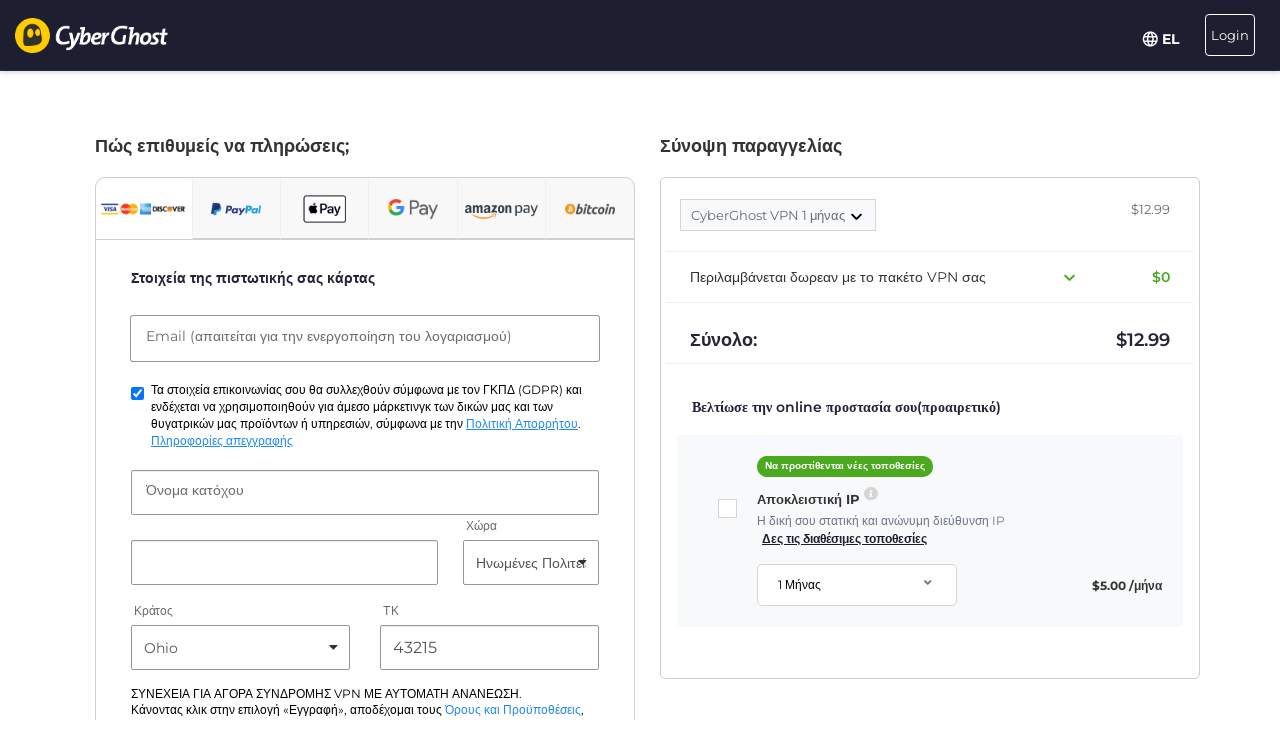

--- FILE ---
content_type: text/html; charset=UTF-8
request_url: https://www.cyberghostvpn.com/el/buy-checkout/cyberghost-vpn-1?&aff_id=1738&coupon=3Y3M&aff_sub4=3Y3M&source=vpnexpert.fr%2F%2F&aff_sub5=cyberghost-vpn-1&conversionpoint=cyberghost-vpn-1
body_size: 50691
content:
<!DOCTYPE html>
<html lang="el">
<head>
    <meta charset="utf-8">    <meta name="viewport" content="width=device-width, initial-scale=1.0">
    <title>
        Αγορά CyberGhost VPN με Πιστωτική Κάρτα ή PayPal    </title>
    <meta http-equiv="X-UA-Compatible" content="IE=edge" />
    <meta name="viewport" content="width=device-width, initial-scale=1.0, user-scalable=no" />
    <meta name="publisher" content="CyberGhost" />
    <meta name="charset" content="UTF-8" />
    <meta http-equiv="Content-Type" content="text/html; charset=UTF-8" />

    <!-- icons -->
    <meta name="apple-itunes-app" content="app-id=583009522">
    <meta name="google-play-app" content="app-id=de.mobileconcepts.cyberghost">
    <link rel="icon" type="image/png" href="/favicon-192x192.png?v=1" sizes="192x192">
    <link rel="icon" type="image/png" href="/favicon-160x160.png?v=1" sizes="160x160">
    <link rel="icon" type="image/png" href="/favicon-96x96.png?v=1" sizes="96x96">
    <link rel="icon" type="image/png" href="/favicon-16x16.png?v=1" sizes="16x16">
    <link rel="icon" type="image/png" href="/favicon-32x32.png?v=1" sizes="32x32">
    <link rel="apple-touch-icon" sizes="57x57" href="/apple-touch-icon-57x57.png?v=1">
    <link rel="apple-touch-icon" sizes="114x114" href="/apple-touch-icon-114x114.png?v=1">
    <link rel="apple-touch-icon" sizes="72x72" href="/apple-touch-icon-72x72.png?v=1">
    <link rel="apple-touch-icon" sizes="144x144" href="/apple-touch-icon-144x144.png?v=1">
    <link rel="apple-touch-icon" sizes="60x60" href="/apple-touch-icon-60x60.png?v=1">
    <link rel="apple-touch-icon" sizes="120x120" href="/apple-touch-icon-120x120.png?v=1">
    <link rel="apple-touch-icon" sizes="76x76" href="/apple-touch-icon-76x76.png?v=1">
    <link rel="apple-touch-icon" sizes="152x152" href="/apple-touch-icon-152x152.png?v=1">
    <link rel="apple-touch-icon" sizes="180x180" href="/apple-touch-icon-180x180.png?v=1">
    <meta name="msapplication-TileColor" content="#2d89ef">
    <meta name="msapplication-TileImage" content="/mstile-144x144.png?v=1">
    <link rel="canonical" href="https://www.cyberghostvpn.com/el/buy-checkout" />
<link rel="alternate" hreflang="en" href="https://www.cyberghostvpn.com/buy-checkout/cyberghost-vpn-1" />
<link rel="alternate" hreflang="zh" href="https://www.cyberghostvpn.com/zh/buy-checkout/cyberghost-vpn-1" />
<link rel="alternate" hreflang="cs" href="https://www.cyberghostvpn.com/cs/buy-checkout/cyberghost-vpn-1" />
<link rel="alternate" hreflang="da" href="https://www.cyberghostvpn.com/da/buy-checkout/cyberghost-vpn-1" />
<link rel="alternate" hreflang="de" href="https://www.cyberghostvpn.com/de/kaufen-checkout/cyberghost-vpn-1" />
<link rel="alternate" hreflang="el" href="https://www.cyberghostvpn.com/el/buy-checkout/cyberghost-vpn-1" />
<link rel="alternate" hreflang="es" href="https://www.cyberghostvpn.com/es/buy-checkout/cyberghost-vpn-1" />
<link rel="alternate" hreflang="fi" href="https://www.cyberghostvpn.com/fi/buy-checkout/cyberghost-vpn-1" />
<link rel="alternate" hreflang="fr" href="https://www.cyberghostvpn.com/fr/acheter-checkout/cyberghost-vpn-1" />
<link rel="alternate" hreflang="id" href="https://www.cyberghostvpn.com/id/buy-checkout/cyberghost-vpn-1" />
<link rel="alternate" hreflang="it" href="https://www.cyberghostvpn.com/it/buy-checkout/cyberghost-vpn-1" />
<link rel="alternate" hreflang="ja" href="https://www.cyberghostvpn.com/ja/buy-checkout/cyberghost-vpn-1" />
<link rel="alternate" hreflang="ko" href="https://www.cyberghostvpn.com/ko/buy-checkout/cyberghost-vpn-1" />
<link rel="alternate" hreflang="hu" href="https://www.cyberghostvpn.com/hu/buy-checkout/cyberghost-vpn-1" />
<link rel="alternate" hreflang="nl" href="https://www.cyberghostvpn.com/nl/buy-checkout/cyberghost-vpn-1" />
<link rel="alternate" hreflang="nb" href="https://www.cyberghostvpn.com/nb/buy-checkout/cyberghost-vpn-1" />
<link rel="alternate" hreflang="pl" href="https://www.cyberghostvpn.com/pl/buy-checkout/cyberghost-vpn-1" />
<link rel="alternate" hreflang="pt" href="https://www.cyberghostvpn.com/pt/buy-checkout/cyberghost-vpn-1" />
<link rel="alternate" hreflang="ro" href="https://www.cyberghostvpn.com/ro/cumpara-checkout/cyberghost-vpn-1" />
<link rel="alternate" hreflang="ru" href="https://www.cyberghostvpn.com/ru/buy-checkout/cyberghost-vpn-1" />
<link rel="alternate" hreflang="sv" href="https://www.cyberghostvpn.com/sv/buy-checkout/cyberghost-vpn-1" />
<link rel="alternate" hreflang="tr" href="https://www.cyberghostvpn.com/tr/buy-checkout/cyberghost-vpn-1" />
<link rel="alternate" hreflang="vi" href="https://www.cyberghostvpn.com/vi/buy-checkout/cyberghost-vpn-1" />

    
    
    <meta property="og:image" content="https://www.cyberghostvpn.com/img/pages/shop/template/og-image.png"><meta property="og:image:secure_url" content="https://www.cyberghostvpn.com/img/pages/shop/template/og-image.png"><meta property="og:title" content="Απόκτησε το CyberGhost&amp;nbsp; VPN"><meta property="og:description" content="Το Cyberghost&amp;nbsp;VPN χρησιμοποιείται από εκατομμύρια χρήστες που το εμπιστεύονται για την προστασία του απορρήτου τους online, να σερφάρουν ανώνυμα και να έχουν πρόσβαση σε αποκλεισμένο περιεχόμενο. Κατέβασε το τώρα!"><meta name="description" content="Η αγορά ενός VPN εξασφαλίζει ψηφιακό απόρρητο. Όλα τα VPN πλάνα περιλαμβάνουν πρόσβαση σε CyberGhost εφαρμογές και λειτουργίες, ενώ συνοδεύονται από 45-ήμερη εγγύηση επιστροφής χρημάτων.">
    <meta http-equiv="Content-Language" content="el-GR" />

    
        
        <link href="https://www.googletagmanager.com/gtag/js?id=GTM-W7V2297" rel="preconnect">
    <link rel="dns-prefetch" href="https://www.googletagmanager.com/">

    <link rel="stylesheet" href="https://cdnjs.cloudflare.com/ajax/libs/font-awesome/5.10.2/css/all.min.css" integrity="sha256-zmfNZmXoNWBMemUOo1XUGFfc0ihGGLYdgtJS3KCr/l0=" crossorigin="anonymous" />

    <link rel="stylesheet" href="https://cdnjs.cloudflare.com/ajax/libs/twitter-bootstrap/3.3.7/css/bootstrap.min.css"/><link rel="stylesheet" href="https://cdnjs.cloudflare.com/ajax/libs/animate.css/3.7.0/animate.min.css"/>
    <style type="text/css">@font-face {font-family:Montserrat;font-style:normal;font-weight:300;src:url(/cf-fonts/s/montserrat/5.0.16/latin-ext/300/normal.woff2);unicode-range:U+0100-02AF,U+0304,U+0308,U+0329,U+1E00-1E9F,U+1EF2-1EFF,U+2020,U+20A0-20AB,U+20AD-20CF,U+2113,U+2C60-2C7F,U+A720-A7FF;font-display:swap;}@font-face {font-family:Montserrat;font-style:normal;font-weight:300;src:url(/cf-fonts/s/montserrat/5.0.16/cyrillic/300/normal.woff2);unicode-range:U+0301,U+0400-045F,U+0490-0491,U+04B0-04B1,U+2116;font-display:swap;}@font-face {font-family:Montserrat;font-style:normal;font-weight:300;src:url(/cf-fonts/s/montserrat/5.0.16/latin/300/normal.woff2);unicode-range:U+0000-00FF,U+0131,U+0152-0153,U+02BB-02BC,U+02C6,U+02DA,U+02DC,U+0304,U+0308,U+0329,U+2000-206F,U+2074,U+20AC,U+2122,U+2191,U+2193,U+2212,U+2215,U+FEFF,U+FFFD;font-display:swap;}@font-face {font-family:Montserrat;font-style:normal;font-weight:300;src:url(/cf-fonts/s/montserrat/5.0.16/cyrillic-ext/300/normal.woff2);unicode-range:U+0460-052F,U+1C80-1C88,U+20B4,U+2DE0-2DFF,U+A640-A69F,U+FE2E-FE2F;font-display:swap;}@font-face {font-family:Montserrat;font-style:normal;font-weight:300;src:url(/cf-fonts/s/montserrat/5.0.16/vietnamese/300/normal.woff2);unicode-range:U+0102-0103,U+0110-0111,U+0128-0129,U+0168-0169,U+01A0-01A1,U+01AF-01B0,U+0300-0301,U+0303-0304,U+0308-0309,U+0323,U+0329,U+1EA0-1EF9,U+20AB;font-display:swap;}@font-face {font-family:Montserrat;font-style:normal;font-weight:400;src:url(/cf-fonts/s/montserrat/5.0.16/cyrillic/400/normal.woff2);unicode-range:U+0301,U+0400-045F,U+0490-0491,U+04B0-04B1,U+2116;font-display:swap;}@font-face {font-family:Montserrat;font-style:normal;font-weight:400;src:url(/cf-fonts/s/montserrat/5.0.16/cyrillic-ext/400/normal.woff2);unicode-range:U+0460-052F,U+1C80-1C88,U+20B4,U+2DE0-2DFF,U+A640-A69F,U+FE2E-FE2F;font-display:swap;}@font-face {font-family:Montserrat;font-style:normal;font-weight:400;src:url(/cf-fonts/s/montserrat/5.0.16/latin-ext/400/normal.woff2);unicode-range:U+0100-02AF,U+0304,U+0308,U+0329,U+1E00-1E9F,U+1EF2-1EFF,U+2020,U+20A0-20AB,U+20AD-20CF,U+2113,U+2C60-2C7F,U+A720-A7FF;font-display:swap;}@font-face {font-family:Montserrat;font-style:normal;font-weight:400;src:url(/cf-fonts/s/montserrat/5.0.16/latin/400/normal.woff2);unicode-range:U+0000-00FF,U+0131,U+0152-0153,U+02BB-02BC,U+02C6,U+02DA,U+02DC,U+0304,U+0308,U+0329,U+2000-206F,U+2074,U+20AC,U+2122,U+2191,U+2193,U+2212,U+2215,U+FEFF,U+FFFD;font-display:swap;}@font-face {font-family:Montserrat;font-style:normal;font-weight:400;src:url(/cf-fonts/s/montserrat/5.0.16/vietnamese/400/normal.woff2);unicode-range:U+0102-0103,U+0110-0111,U+0128-0129,U+0168-0169,U+01A0-01A1,U+01AF-01B0,U+0300-0301,U+0303-0304,U+0308-0309,U+0323,U+0329,U+1EA0-1EF9,U+20AB;font-display:swap;}@font-face {font-family:Montserrat;font-style:normal;font-weight:600;src:url(/cf-fonts/s/montserrat/5.0.16/cyrillic-ext/600/normal.woff2);unicode-range:U+0460-052F,U+1C80-1C88,U+20B4,U+2DE0-2DFF,U+A640-A69F,U+FE2E-FE2F;font-display:swap;}@font-face {font-family:Montserrat;font-style:normal;font-weight:600;src:url(/cf-fonts/s/montserrat/5.0.16/cyrillic/600/normal.woff2);unicode-range:U+0301,U+0400-045F,U+0490-0491,U+04B0-04B1,U+2116;font-display:swap;}@font-face {font-family:Montserrat;font-style:normal;font-weight:600;src:url(/cf-fonts/s/montserrat/5.0.16/latin/600/normal.woff2);unicode-range:U+0000-00FF,U+0131,U+0152-0153,U+02BB-02BC,U+02C6,U+02DA,U+02DC,U+0304,U+0308,U+0329,U+2000-206F,U+2074,U+20AC,U+2122,U+2191,U+2193,U+2212,U+2215,U+FEFF,U+FFFD;font-display:swap;}@font-face {font-family:Montserrat;font-style:normal;font-weight:600;src:url(/cf-fonts/s/montserrat/5.0.16/latin-ext/600/normal.woff2);unicode-range:U+0100-02AF,U+0304,U+0308,U+0329,U+1E00-1E9F,U+1EF2-1EFF,U+2020,U+20A0-20AB,U+20AD-20CF,U+2113,U+2C60-2C7F,U+A720-A7FF;font-display:swap;}@font-face {font-family:Montserrat;font-style:normal;font-weight:600;src:url(/cf-fonts/s/montserrat/5.0.16/vietnamese/600/normal.woff2);unicode-range:U+0102-0103,U+0110-0111,U+0128-0129,U+0168-0169,U+01A0-01A1,U+01AF-01B0,U+0300-0301,U+0303-0304,U+0308-0309,U+0323,U+0329,U+1EA0-1EF9,U+20AB;font-display:swap;}@font-face {font-family:Montserrat;font-style:normal;font-weight:700;src:url(/cf-fonts/s/montserrat/5.0.16/cyrillic-ext/700/normal.woff2);unicode-range:U+0460-052F,U+1C80-1C88,U+20B4,U+2DE0-2DFF,U+A640-A69F,U+FE2E-FE2F;font-display:swap;}@font-face {font-family:Montserrat;font-style:normal;font-weight:700;src:url(/cf-fonts/s/montserrat/5.0.16/vietnamese/700/normal.woff2);unicode-range:U+0102-0103,U+0110-0111,U+0128-0129,U+0168-0169,U+01A0-01A1,U+01AF-01B0,U+0300-0301,U+0303-0304,U+0308-0309,U+0323,U+0329,U+1EA0-1EF9,U+20AB;font-display:swap;}@font-face {font-family:Montserrat;font-style:normal;font-weight:700;src:url(/cf-fonts/s/montserrat/5.0.16/cyrillic/700/normal.woff2);unicode-range:U+0301,U+0400-045F,U+0490-0491,U+04B0-04B1,U+2116;font-display:swap;}@font-face {font-family:Montserrat;font-style:normal;font-weight:700;src:url(/cf-fonts/s/montserrat/5.0.16/latin/700/normal.woff2);unicode-range:U+0000-00FF,U+0131,U+0152-0153,U+02BB-02BC,U+02C6,U+02DA,U+02DC,U+0304,U+0308,U+0329,U+2000-206F,U+2074,U+20AC,U+2122,U+2191,U+2193,U+2212,U+2215,U+FEFF,U+FFFD;font-display:swap;}@font-face {font-family:Montserrat;font-style:normal;font-weight:700;src:url(/cf-fonts/s/montserrat/5.0.16/latin-ext/700/normal.woff2);unicode-range:U+0100-02AF,U+0304,U+0308,U+0329,U+1E00-1E9F,U+1EF2-1EFF,U+2020,U+20A0-20AB,U+20AD-20CF,U+2113,U+2C60-2C7F,U+A720-A7FF;font-display:swap;}@font-face {font-family:Montserrat;font-style:normal;font-weight:800;src:url(/cf-fonts/s/montserrat/5.0.16/latin-ext/800/normal.woff2);unicode-range:U+0100-02AF,U+0304,U+0308,U+0329,U+1E00-1E9F,U+1EF2-1EFF,U+2020,U+20A0-20AB,U+20AD-20CF,U+2113,U+2C60-2C7F,U+A720-A7FF;font-display:swap;}@font-face {font-family:Montserrat;font-style:normal;font-weight:800;src:url(/cf-fonts/s/montserrat/5.0.16/vietnamese/800/normal.woff2);unicode-range:U+0102-0103,U+0110-0111,U+0128-0129,U+0168-0169,U+01A0-01A1,U+01AF-01B0,U+0300-0301,U+0303-0304,U+0308-0309,U+0323,U+0329,U+1EA0-1EF9,U+20AB;font-display:swap;}@font-face {font-family:Montserrat;font-style:normal;font-weight:800;src:url(/cf-fonts/s/montserrat/5.0.16/latin/800/normal.woff2);unicode-range:U+0000-00FF,U+0131,U+0152-0153,U+02BB-02BC,U+02C6,U+02DA,U+02DC,U+0304,U+0308,U+0329,U+2000-206F,U+2074,U+20AC,U+2122,U+2191,U+2193,U+2212,U+2215,U+FEFF,U+FFFD;font-display:swap;}@font-face {font-family:Montserrat;font-style:normal;font-weight:800;src:url(/cf-fonts/s/montserrat/5.0.16/cyrillic/800/normal.woff2);unicode-range:U+0301,U+0400-045F,U+0490-0491,U+04B0-04B1,U+2116;font-display:swap;}@font-face {font-family:Montserrat;font-style:normal;font-weight:800;src:url(/cf-fonts/s/montserrat/5.0.16/cyrillic-ext/800/normal.woff2);unicode-range:U+0460-052F,U+1C80-1C88,U+20B4,U+2DE0-2DFF,U+A640-A69F,U+FE2E-FE2F;font-display:swap;}</style>

        <link rel="stylesheet" href="https://assets.cyberghostvpn.com/css/cd448680f3177674a625b4c6cc50c3ff9aa5c917d70d940eda5a9ecc4111cea1.css?v=3.242.0"/>    <script src='https://cdnjs.cloudflare.com/ajax/libs/jquery/3.0.0/jquery.min.js' charset='utf-8'></script>
        <script>jQuery.event.special.touchstart={setup:function(t,e,s){this.addEventListener("touchstart",s,{passive:!0})}};</script>
    

<script>
    dataLayer = [{
        'project': 'www',
        'build': '3.242.0',
        'environment': 'production',
        'locale': 'el',
        'currency': 'USD',
        'pageName' : 'www_checkout',
        'visitorId' : '5cce090f71eba20fad9e0844bdff1e5a2932d6f177948bb88fef3323e953ffab',
        'tracking' : {"lp":"www_","conversionpoint":"cyberghost-vpn-1","initial_conversionpoint":"cyberghost-vpn-1","coupon":"3Y3M"},
        'cfCountry' : 'US',
        //VWO
        'CampaignId': 0,
        'VariationId': 0,
        'CampaignName': 0,
        'VariationName': 0,
        'instanceRegion' : 'cg_usw1',
        'instanceId': 'cg_696397c90addf',
        'InitialStartTime' : 1768673634,
        'internalAccount' : false,
        'selected_product_id' : '50267',
        'selected_months_sold' :'1',
        'selected_gross_revenue' : '11.1714',
        'logged_in': 'false',
        'prev_page': '/',
        'scroll_depth_prev_page': '0'
    }];
</script>

<script>
    window.CONFIG = window.CONFIG || {};
    window.CONFIG.country = "US";
    window.CONFIG.currency = 'USD';
    window.CONFIG.products = JSON.parse('{"coupon":{"id":"50346","slug":"cyberghost-vpn-4","interval":"39","runtime":"36","prices":{"usd":"2.29","eur":"2.11","gbp":"1.79","chf":"2.11","aud":"3.29","jpy":"320","brl":"11.99","inr":"170","krw":"2750","rub":"170"},"totalPrice":{"usd":"89.31","eur":"82.29","gbp":"69.81","chf":"82.29","aud":"128.31","jpy":"12480","brl":"467.61","inr":"6630","krw":"107250","rub":"6630"},"features":{"pcloud":true,"restoro":true,"nospy":true}},"left":{"id":"50267","slug":"cyberghost-vpn-1","interval":"1","runtime":"1","prices":{"usd":"12.99","eur":"12.65","gbp":"10.89","chf":"12.65","aud":"18.79","jpy":"1790","brl":"71.85","inr":"965","krw":"15300","rub":"950"},"features":[]},"middle":{"id":"50344","slug":"cyberghost-vpn-2","interval":"12","runtime":"12","prices":{"usd":"4.29","eur":"3.97","gbp":"3.29","chf":"3.97","aud":"6.15","jpy":"590","brl":"22.65","inr":"320","krw":"5150","rub":"325"},"features":{"nospy":true,"restoro":true,"pcloud":true}},"right":{"id":"50345","slug":"cyberghost-vpn-3","interval":"24","runtime":"24","prices":{"usd":"3.25","eur":"3.12","gbp":"2.75","chf":"3.12","aud":"4.69","jpy":"450","brl":"17.20","inr":"245","krw":"3900","rub":"245"},"features":{"nospy":true,"restoro":true,"pcloud":true}},"globalDefault":{"id":"10248","slug":"cyberghost-vpn-5","interval":"12","prices":{"eur":"4.15","usd":"4.15","chf":"4.75","aud":"5.66","gbp":"3.75","jpy":"455","rub":"272.5","inr":"289","brl":"16.5","krw":"4994"},"features":{"nospy":false}},"globalNospy":{"id":"10247","slug":"cyberghost-vpn-6","interval":"12","prices":{"eur":"4.99","usd":"4.99","chf":"5.66","aud":"6.75","gbp":"4.49","jpy":"545","rub":"274.5","inr":"347","brl":"19.5","krw":"5995"},"features":{"nospy":true}},"trial7days":{"id":"10266","slug":"cyberghost-vpn-trial","interval":"12","prices":{"eur":"5.25","usd":"5.25","chf":"5.95","aud":"7.25","gbp":"4.75","jpy":"575","rub":"344","inr":"364.5","brl":"20.5","krw":"6305"},"features":[]}}');
    window.CONFIG.upsell = false;
    window.CONFIG.locale = "el";
    window.CONFIG.language = "el";
    window.CONFIG.page_id = "slug_buy_checkout_1";

    window.CONFIG.cookieprefix = "cg_";
    window.CONFIG.cookiedomain = ".cyberghostvpn.com";

    window.CONFIG.dynamicPrice = "$51.48";
    window.CONFIG.dynamicDiscount = "82";
    window.CONFIG.dynamicMonthlyPrice = '$<span class="price">2.29</span>';
    window.CONFIG.dynamicMonthlyPriceCurrency = "$";

    window.CONFIG.pageName = 'www_checkout';

        window.account = false;
    </script>
<script type="text/javascript">

    window.ALOOMA_CUSTOM_LIB_URL = "https://assets.cyberghostvpn.com/js/alooma/alooma-latest.min.js?v=3.242.0";

    (function(e,b){if(!b.__SV){var a,f,i,g;
        window.alooma=b;
        b._i=[];
        b.init=function(a,e,d){function f(b,h){var a=h.split("."); 2==a.length&&(b=b[a[0]],h=a[1]); b[h]=function(){b.push([h].concat(Array.prototype.slice.call(arguments,0)))}}var c=b; "undefined"!==typeof d?c=b[d]=[]:d="alooma";
            c.people=c.people||[];
            c.toString=function(b){var a="alooma";
                "alooma"!==d&&(a+="."+d);
                b||(a+=" (stub)");
                return a};
            c.people.toString=function(){return c.toString(1)+".people (stub)"};
            i="disable time_event track track_custom_event track_pageview track_links track_forms register register_once alias unregister identify name_tag set_config people.set people.set_once people.increment people.append people.union people.track_charge people.clear_charges people.delete_user".split(" ");
            for(g=0; g<i.length; g++)f(c,i[g]);
            b._i.push([a,e,d])};
        b.__SV=1.2;
        a=e.createElement("script");
        a.type="text/javascript";
        a.async=!0;
        a.src="undefined"!==typeof ALOOMA_CUSTOM_LIB_URL?ALOOMA_CUSTOM_LIB_URL:"file:"===e.location.protocol&&"//cdn.alooma.com/libs/alooma-latest.min.js".match(/^\/\//)?"https://cdn.alooma.com/libs/alooma-latest.min.js":"//cdn.alooma.com/libs/alooma-latest.min.js"; f=e.getElementsByTagName("script")[0];
        f.parentNode.insertBefore(a,f)}})(document,window.alooma||[]);
    alooma.init("Q3liZXJnaG9zdFZQTg==", {"api_host":"https://kapetracking.com/jssdk"},"iknowlogy");


</script>
<script>
    window.feedbackUri = '/feedback';
    window.feedbackParams = [];
    window.feedbackReady = false;

    window.feedbackCallbacks = window.feedbackCallbacks || [];

    window.distinctId = '874BB191-4322-4519-8F09-956AE79F6A6C';
    function addToResult(result, add) {
        result = result || {};
        add = add || {};
        for(var k in add){
            if(add.hasOwnProperty(k)){
                result[k]=add[k];
            }
        }
        return result;
    }

    (function(window, $) {
        initFeedback(window.distinctId);

        window.Feedback = window.Feedback || {};
        window.Feedback.update = function(additionalParams, callback) {
            additionalParams = additionalParams || {};
            var distinct_id = window.distinctId || false;
            var feedbackUri = window.feedbackUri || false;
            if(feedbackUri) {
                if(distinct_id) {
                    if(feedbackUri.indexOf('?')!==-1) {
                        feedbackUri += '&';
                    }
                    else {
                        feedbackUri += '?';
                    }
                    feedbackUri += 'distinct_id='+distinct_id;
                }
            }
            console.log("Feedback.update: ",feedbackUri);
            updateFeedback(feedbackUri, additionalParams, callback);
        };
        window.Feedback.fetch = function(callback) {
            var distinct_id = window.distinctId || false;
            var feedbackUri = window.feedbackUri || false;
            if(feedbackUri) {
                if(distinct_id) {
                    if(feedbackUri.indexOf('?')!==-1) {
                        feedbackUri += '&';
                    }
                    else {
                        feedbackUri += '?';
                    }
                    feedbackUri += 'distinct_id='+distinct_id;
                }
            }
            console.log("Feedback.update: ",feedbackUri);
            updateFeedback(feedbackUri, callback);
        };

        // add feedback to elastic
        window.Feedback.pushToElastic = function (params) {
            window.dataLayer = window.dataLayer || [];
            window.dataLayer.push(params);
        };

        function initFeedback(distinct_id) {
            distinct_id = distinct_id || false;
            var feedbackUri = window.feedbackUri;
            if(distinct_id) {
                if(feedbackUri.indexOf('?')!==-1) {
                    feedbackUri += '&';
                }
                else {
                    feedbackUri += '?';
                }
                feedbackUri += 'distinct_id='+distinct_id;
            }
            //console.log("initFeedback: ",feedbackUri);
            //create/update feedback id
            updateFeedback(feedbackUri);
        }
        function updateFeedback(feedbackUri, params, callback) {
            //console.log("updateFeedback: ",feedbackUri);
            callback = callback || function(clickId) {};
            if(!feedbackUri || !feedbackUri.length) {
                callback.call(this,[null]);
                return false;
            }
            params = params || {};
            //console.log("params: ",params);
            params['language'] = window.locale;
            params = addToResult(params, window.feedbackParams);
            // if(additionalParams) {
            //     var params = [];
            //     for(var i in additionalParams) {
            //         params.push(encodeURIComponent(i)+'='+encodeURIComponent(additionalParams[i]));
            //     }
            //     if(params && params.length) {
            //         if(feedbackUri.indexOf('?')!==-1) {
            //             feedbackUri += '&';
            //         }
            //         else {
            //             feedbackUri += '?';
            //         }
            //         feedbackUri += params.join('&');
            //     }
            // }
            //create/update feedback id
            $(function() {
                $.ajax({
                    method: 'POST',
                    url: feedbackUri,
                    data: params,
                    cache: false,
                    withCredentials: true,
                    timeout: 30000, // sets timeout to 3 seconds
                    success: function(data) {
                        console.log("initFeedback: ",data);
                        if(data && data.hasOwnProperty('clickId')) {
                            window.clickId = data.clickId;

                            // if(data.clickData && data.clickData.distinct_id && window.mixpanel) {
                            //     window.mixpanel.identify(data.clickData.distinct_id);
                            // }

                            window.dataLayer = window.dataLayer || [];
                            window.dataLayer.push({
                                event: 'feedback_init',
                                clickId: data.clickId,
                                clickData: data.clickData || {}
                            });
                        }
                        window.feedbackReady = true;

                        for (var i = 0; i < window.feedbackCallbacks.length; ++i) {
                            try {
                                window.feedbackCallbacks[i](data.clickId, data.clickData);
                            } catch (err) {}
                        }
                        callback.call(this,[data.clickId, data.clickData]);
                    },
                    error: function(error) {
                        console.log("initFeedback: ",error);
                        window.feedbackReady = true;

                        for (var i = 0; i < window.feedbackCallbacks.length; ++i) {
                            try {
                                window.feedbackCallbacks[i](false);
                            } catch (err) {}
                        }
                        callback.call(this,[null]);
                    }
                });
            });
        }
        function fetchFeedback(feedbackUri, callback) {
            console.log("fetchFeedback: ",feedbackUri);
            callback = callback || function(clickId) {};
            if(!feedbackUri || !feedbackUri.length) {
                callback.call(this,[null]);
                return false;
            }
            //create/update feedback id
            $(function() {
                $.ajax({
                    method: 'get',
                    url: feedbackUri,
                    data: {},
                    cache: false,
                    withCredentials: true,
                    timeout: 3000, // sets timeout to 3 seconds
                    success: function(data) {
                        console.log("fetchFeedback: ",data);
                        if(data && data.hasOwnProperty('clickId')) {
                            window.clickId = data.clickId;
                        }
                        callback.call(this,[data.clickId]);
                    },
                    error: function(error) {
                        console.log("fetchFeedback: ",error);
                        callback.call(this,[null]);
                    }
                });
            });
        }
    })(window, $);
</script>

    <script src="/js/alooma-wrapper.js"></script>

    </head>
<body class="el _3Y3M">
    




<div class="exposed-bar d-none " >

    <a class="client-info hidden no-link" href='javascript:;' title='' >

        <!-- Location -->
                        
        <!-- Your IP -->
                    <span><span class='.label'>Η IP σου:</span> <strong class="js-client-ip">3.145.11.253</strong></span>
        
        <!-- Your Company -->

                    <!-- <span class="hidden-xs visitor-company" style="display: none"><span class='.label'>:</span> <strong class="js-client-business">AMAZON-02</strong></span> -->
        
                    <!-- <span class="hidden-xs visitor-company"><span class='.label'>:</span> <strong class="js-client-business">AMAZON-02</strong></span> -->
        

        <!-- Status (Exposed / Protected) -->
                    <span><span class='.label'>Η κατάστασή σου:</span> <strong class="js-client-exposed"><span class='status exposed'>ΕΚΤΕΘΕΙΜΕΝΟΣ <i class='fa fa-exclamation-triangle hidden-xs '></i></span></strong></span>
        

    </a>



</div>
<!-- Main Menu - October 2021 -->





<!-- navbar-fixed-top -->
<nav class="main-menu mod-2021 navbar navbar-default el navbar-darkblue" role="navigation">

        <div class="container-fluid">

        <!-- brand -->
        <div class="navbar-header pull-left">
            <a class="navbar-brand" href="/el/">
                <img class='cg-logo' src="/img/element/main-menu/cyberghost_menu_logo_dark@2x.png" alt="CyberGhost VPN" width="437" height="100">
            </a>
        </div>


        <!-- non collapsible items  -->
        <div class="navbar-sticky pull-right">

            <div class='country-selection-exposed-bar mobile-country-selection' >
                <ul class='nav'>
                    <li class="menu-item menu-country pull-left " >
                        <a href="#" id="dropdown-languages" class="dropdown-toggle menu-link menu-country-sel" data-toggle="dropdown" aria-haspopup="true" aria-expanded="false"><img src='/img/globe-lang-v2.svg' width='16' height='16' class='mr-2'></span>&nbsp;<span>EL&nbsp;</span></a>
                        <ul class="dropdown-menu dropdown-menu-right" id="dropdown-lang">
                                                            <li><a href="/buy-checkout/cyberghost-vpn-1?&amp;aff_id=1738&amp;coupon=3Y3M&amp;aff_sub4=3Y3M&amp;source=vpnexpert.fr%2F%2F&amp;aff_sub5=cyberghost-vpn-1&amp;conversionpoint=cyberghost-vpn-1"><span>English</span></a></li>
                                                            <li><a href="/zh/buy-checkout/cyberghost-vpn-1?&amp;aff_id=1738&amp;coupon=3Y3M&amp;aff_sub4=3Y3M&amp;source=vpnexpert.fr%2F%2F&amp;aff_sub5=cyberghost-vpn-1&amp;conversionpoint=cyberghost-vpn-1"><span>简体中文</span></a></li>
                                                            <li><a href="/cs/buy-checkout/cyberghost-vpn-1?&amp;aff_id=1738&amp;coupon=3Y3M&amp;aff_sub4=3Y3M&amp;source=vpnexpert.fr%2F%2F&amp;aff_sub5=cyberghost-vpn-1&amp;conversionpoint=cyberghost-vpn-1"><span>Čeština</span></a></li>
                                                            <li><a href="/da/buy-checkout/cyberghost-vpn-1?&amp;aff_id=1738&amp;coupon=3Y3M&amp;aff_sub4=3Y3M&amp;source=vpnexpert.fr%2F%2F&amp;aff_sub5=cyberghost-vpn-1&amp;conversionpoint=cyberghost-vpn-1"><span>Dansk</span></a></li>
                                                            <li><a href="/de/kaufen-checkout/cyberghost-vpn-1?&amp;aff_id=1738&amp;coupon=3Y3M&amp;aff_sub4=3Y3M&amp;source=vpnexpert.fr%2F%2F&amp;aff_sub5=cyberghost-vpn-1&amp;conversionpoint=cyberghost-vpn-1"><span>Deutsch</span></a></li>
                                                            <li><a href="/el/buy-checkout/cyberghost-vpn-1?&amp;aff_id=1738&amp;coupon=3Y3M&amp;aff_sub4=3Y3M&amp;source=vpnexpert.fr%2F%2F&amp;aff_sub5=cyberghost-vpn-1&amp;conversionpoint=cyberghost-vpn-1"><span>Ελληνικά</span></a></li>
                                                            <li><a href="/es/buy-checkout/cyberghost-vpn-1?&amp;aff_id=1738&amp;coupon=3Y3M&amp;aff_sub4=3Y3M&amp;source=vpnexpert.fr%2F%2F&amp;aff_sub5=cyberghost-vpn-1&amp;conversionpoint=cyberghost-vpn-1"><span>Español</span></a></li>
                                                            <li><a href="/fi/buy-checkout/cyberghost-vpn-1?&amp;aff_id=1738&amp;coupon=3Y3M&amp;aff_sub4=3Y3M&amp;source=vpnexpert.fr%2F%2F&amp;aff_sub5=cyberghost-vpn-1&amp;conversionpoint=cyberghost-vpn-1"><span>Finnish</span></a></li>
                                                            <li><a href="/fr/acheter-checkout/cyberghost-vpn-1?&amp;aff_id=1738&amp;coupon=3Y3M&amp;aff_sub4=3Y3M&amp;source=vpnexpert.fr%2F%2F&amp;aff_sub5=cyberghost-vpn-1&amp;conversionpoint=cyberghost-vpn-1"><span>Français</span></a></li>
                                                            <li><a href="/id/buy-checkout/cyberghost-vpn-1?&amp;aff_id=1738&amp;coupon=3Y3M&amp;aff_sub4=3Y3M&amp;source=vpnexpert.fr%2F%2F&amp;aff_sub5=cyberghost-vpn-1&amp;conversionpoint=cyberghost-vpn-1"><span>Indonesian</span></a></li>
                                                            <li><a href="/it/buy-checkout/cyberghost-vpn-1?&amp;aff_id=1738&amp;coupon=3Y3M&amp;aff_sub4=3Y3M&amp;source=vpnexpert.fr%2F%2F&amp;aff_sub5=cyberghost-vpn-1&amp;conversionpoint=cyberghost-vpn-1"><span>Italiano</span></a></li>
                                                            <li><a href="/ja/buy-checkout/cyberghost-vpn-1?&amp;aff_id=1738&amp;coupon=3Y3M&amp;aff_sub4=3Y3M&amp;source=vpnexpert.fr%2F%2F&amp;aff_sub5=cyberghost-vpn-1&amp;conversionpoint=cyberghost-vpn-1"><span>日本語</span></a></li>
                                                            <li><a href="/ko/buy-checkout/cyberghost-vpn-1?&amp;aff_id=1738&amp;coupon=3Y3M&amp;aff_sub4=3Y3M&amp;source=vpnexpert.fr%2F%2F&amp;aff_sub5=cyberghost-vpn-1&amp;conversionpoint=cyberghost-vpn-1"><span>한국어</span></a></li>
                                                            <li><a href="/hu/buy-checkout/cyberghost-vpn-1?&amp;aff_id=1738&amp;coupon=3Y3M&amp;aff_sub4=3Y3M&amp;source=vpnexpert.fr%2F%2F&amp;aff_sub5=cyberghost-vpn-1&amp;conversionpoint=cyberghost-vpn-1"><span>Magyar</span></a></li>
                                                            <li><a href="/nl/buy-checkout/cyberghost-vpn-1?&amp;aff_id=1738&amp;coupon=3Y3M&amp;aff_sub4=3Y3M&amp;source=vpnexpert.fr%2F%2F&amp;aff_sub5=cyberghost-vpn-1&amp;conversionpoint=cyberghost-vpn-1"><span>Nederlands</span></a></li>
                                                            <li><a href="/nb/buy-checkout/cyberghost-vpn-1?&amp;aff_id=1738&amp;coupon=3Y3M&amp;aff_sub4=3Y3M&amp;source=vpnexpert.fr%2F%2F&amp;aff_sub5=cyberghost-vpn-1&amp;conversionpoint=cyberghost-vpn-1"><span>Norsk</span></a></li>
                                                            <li><a href="/pl/buy-checkout/cyberghost-vpn-1?&amp;aff_id=1738&amp;coupon=3Y3M&amp;aff_sub4=3Y3M&amp;source=vpnexpert.fr%2F%2F&amp;aff_sub5=cyberghost-vpn-1&amp;conversionpoint=cyberghost-vpn-1"><span>Polski</span></a></li>
                                                            <li><a href="/pt/buy-checkout/cyberghost-vpn-1?&amp;aff_id=1738&amp;coupon=3Y3M&amp;aff_sub4=3Y3M&amp;source=vpnexpert.fr%2F%2F&amp;aff_sub5=cyberghost-vpn-1&amp;conversionpoint=cyberghost-vpn-1"><span>Português</span></a></li>
                                                            <li><a href="/ro/cumpara-checkout/cyberghost-vpn-1?&amp;aff_id=1738&amp;coupon=3Y3M&amp;aff_sub4=3Y3M&amp;source=vpnexpert.fr%2F%2F&amp;aff_sub5=cyberghost-vpn-1&amp;conversionpoint=cyberghost-vpn-1"><span>Română</span></a></li>
                                                            <li><a href="/ru/buy-checkout/cyberghost-vpn-1?&amp;aff_id=1738&amp;coupon=3Y3M&amp;aff_sub4=3Y3M&amp;source=vpnexpert.fr%2F%2F&amp;aff_sub5=cyberghost-vpn-1&amp;conversionpoint=cyberghost-vpn-1"><span>Pусский</span></a></li>
                                                            <li><a href="/sv/buy-checkout/cyberghost-vpn-1?&amp;aff_id=1738&amp;coupon=3Y3M&amp;aff_sub4=3Y3M&amp;source=vpnexpert.fr%2F%2F&amp;aff_sub5=cyberghost-vpn-1&amp;conversionpoint=cyberghost-vpn-1"><span>Svenska</span></a></li>
                                                            <li><a href="/tr/buy-checkout/cyberghost-vpn-1?&amp;aff_id=1738&amp;coupon=3Y3M&amp;aff_sub4=3Y3M&amp;source=vpnexpert.fr%2F%2F&amp;aff_sub5=cyberghost-vpn-1&amp;conversionpoint=cyberghost-vpn-1"><span>Türkçe</span></a></li>
                                                            <li><a href="/vi/buy-checkout/cyberghost-vpn-1?&amp;aff_id=1738&amp;coupon=3Y3M&amp;aff_sub4=3Y3M&amp;source=vpnexpert.fr%2F%2F&amp;aff_sub5=cyberghost-vpn-1&amp;conversionpoint=cyberghost-vpn-1"><span>Vietnamese</span></a></li>
                                                    </ul>
                    </li>
                </ul>
            </div>
            <!-- mobile toggle bucatton -->

            <button type="button" class="btn-menu-icon btn-close d-none"
                    style="
                        background-color: transparent;
                        border: none;
                        transition: opacity 0.3s;
                        padding: 6px;
                        margin-top: 10px;
                        margin-right: 10px;">
                <img src="/img/element/main-menu/btn-close.svg" alt="Close" />
            </button>
            <button type="button" class="navbar-toggle burger-menu-icon hidden">
                <span class="sr-only">Εναλλαγή πλοήγησης</span>
                <span class="icon-bar"></span>
                <span class="icon-bar"></span>
                <span class="icon-bar"></span>
                <span class="icon-bar"></span>
            </button>

            <ul class="nav navbar-nav new-login">

                                                            <!-- Log in  -->
                        <li class='menu-item' title="Login">
                            <!--                                -->                                                        <a data-toggle="modal" data-target="#login-shop" class="js-login menu-line-btn white white-login " >
                                Login                            </a>
                        </li>
                                                </ul>
        </div>


        <!-- collapsible items  -->

        <div class="collapse navbar-collapse navbar-left" id="main-navbar-collapse">

            <ul class="nav navbar-nav">


                <!-- What Is VPN -->
                

                <!-- VPN Apps -->
                

                <!-- Security Products -->
                

                <!-- Servers -->
                

                <!-- no separator on pricing -->
<!--                --><!--                    <li class='separator'><div></div></li>-->
<!--                -->

                    





                <!-- Pricing -->
                
                <!-- Privacy Hub (EN only) -->
                
                <!-- Help -->
                
            </ul>

        </div> <!-- collapse -->


        <!-- DUPLICATED (in mobile menu): Right side buttons (collapsible): Log Out / Log In, Refer a Friend, Buy Now, My Account -->
        <!--        -->        <div class="collapse navbar-collapse navbar-right" id="main-navbar-collapse">

            <ul class="nav navbar-nav">
                <li>
                    <div class='country-selection-exposed-bar' >
                        <ul class='nav' tabindex="0">
                            <li class="menu-item menu-country pull-left">
                                <a href="#" id="dropdown-languages" class="dropdown-toggle menu-link menu-country-sel" data-toggle="dropdown" aria-haspopup="true" aria-expanded="false"><img src='/img/globe-lang-v2.svg' width='16' height='16' class='mr-2'></span>&nbsp;<span>EL&nbsp;</span></a>
                                <ul class="dropdown-menu dropdown-menu-right" id="dropdown-lang">
                                                                            <li><a href="/buy-checkout/cyberghost-vpn-1?&amp;aff_id=1738&amp;coupon=3Y3M&amp;aff_sub4=3Y3M&amp;source=vpnexpert.fr%2F%2F&amp;aff_sub5=cyberghost-vpn-1&amp;conversionpoint=cyberghost-vpn-1"><span>English</span></a></li>
                                                                            <li><a href="/zh/buy-checkout/cyberghost-vpn-1?&amp;aff_id=1738&amp;coupon=3Y3M&amp;aff_sub4=3Y3M&amp;source=vpnexpert.fr%2F%2F&amp;aff_sub5=cyberghost-vpn-1&amp;conversionpoint=cyberghost-vpn-1"><span>简体中文</span></a></li>
                                                                            <li><a href="/cs/buy-checkout/cyberghost-vpn-1?&amp;aff_id=1738&amp;coupon=3Y3M&amp;aff_sub4=3Y3M&amp;source=vpnexpert.fr%2F%2F&amp;aff_sub5=cyberghost-vpn-1&amp;conversionpoint=cyberghost-vpn-1"><span>Čeština</span></a></li>
                                                                            <li><a href="/da/buy-checkout/cyberghost-vpn-1?&amp;aff_id=1738&amp;coupon=3Y3M&amp;aff_sub4=3Y3M&amp;source=vpnexpert.fr%2F%2F&amp;aff_sub5=cyberghost-vpn-1&amp;conversionpoint=cyberghost-vpn-1"><span>Dansk</span></a></li>
                                                                            <li><a href="/de/kaufen-checkout/cyberghost-vpn-1?&amp;aff_id=1738&amp;coupon=3Y3M&amp;aff_sub4=3Y3M&amp;source=vpnexpert.fr%2F%2F&amp;aff_sub5=cyberghost-vpn-1&amp;conversionpoint=cyberghost-vpn-1"><span>Deutsch</span></a></li>
                                                                            <li><a href="/el/buy-checkout/cyberghost-vpn-1?&amp;aff_id=1738&amp;coupon=3Y3M&amp;aff_sub4=3Y3M&amp;source=vpnexpert.fr%2F%2F&amp;aff_sub5=cyberghost-vpn-1&amp;conversionpoint=cyberghost-vpn-1"><span>Ελληνικά</span></a></li>
                                                                            <li><a href="/es/buy-checkout/cyberghost-vpn-1?&amp;aff_id=1738&amp;coupon=3Y3M&amp;aff_sub4=3Y3M&amp;source=vpnexpert.fr%2F%2F&amp;aff_sub5=cyberghost-vpn-1&amp;conversionpoint=cyberghost-vpn-1"><span>Español</span></a></li>
                                                                            <li><a href="/fi/buy-checkout/cyberghost-vpn-1?&amp;aff_id=1738&amp;coupon=3Y3M&amp;aff_sub4=3Y3M&amp;source=vpnexpert.fr%2F%2F&amp;aff_sub5=cyberghost-vpn-1&amp;conversionpoint=cyberghost-vpn-1"><span>Finnish</span></a></li>
                                                                            <li><a href="/fr/acheter-checkout/cyberghost-vpn-1?&amp;aff_id=1738&amp;coupon=3Y3M&amp;aff_sub4=3Y3M&amp;source=vpnexpert.fr%2F%2F&amp;aff_sub5=cyberghost-vpn-1&amp;conversionpoint=cyberghost-vpn-1"><span>Français</span></a></li>
                                                                            <li><a href="/id/buy-checkout/cyberghost-vpn-1?&amp;aff_id=1738&amp;coupon=3Y3M&amp;aff_sub4=3Y3M&amp;source=vpnexpert.fr%2F%2F&amp;aff_sub5=cyberghost-vpn-1&amp;conversionpoint=cyberghost-vpn-1"><span>Indonesian</span></a></li>
                                                                            <li><a href="/it/buy-checkout/cyberghost-vpn-1?&amp;aff_id=1738&amp;coupon=3Y3M&amp;aff_sub4=3Y3M&amp;source=vpnexpert.fr%2F%2F&amp;aff_sub5=cyberghost-vpn-1&amp;conversionpoint=cyberghost-vpn-1"><span>Italiano</span></a></li>
                                                                            <li><a href="/ja/buy-checkout/cyberghost-vpn-1?&amp;aff_id=1738&amp;coupon=3Y3M&amp;aff_sub4=3Y3M&amp;source=vpnexpert.fr%2F%2F&amp;aff_sub5=cyberghost-vpn-1&amp;conversionpoint=cyberghost-vpn-1"><span>日本語</span></a></li>
                                                                            <li><a href="/ko/buy-checkout/cyberghost-vpn-1?&amp;aff_id=1738&amp;coupon=3Y3M&amp;aff_sub4=3Y3M&amp;source=vpnexpert.fr%2F%2F&amp;aff_sub5=cyberghost-vpn-1&amp;conversionpoint=cyberghost-vpn-1"><span>한국어</span></a></li>
                                                                            <li><a href="/hu/buy-checkout/cyberghost-vpn-1?&amp;aff_id=1738&amp;coupon=3Y3M&amp;aff_sub4=3Y3M&amp;source=vpnexpert.fr%2F%2F&amp;aff_sub5=cyberghost-vpn-1&amp;conversionpoint=cyberghost-vpn-1"><span>Magyar</span></a></li>
                                                                            <li><a href="/nl/buy-checkout/cyberghost-vpn-1?&amp;aff_id=1738&amp;coupon=3Y3M&amp;aff_sub4=3Y3M&amp;source=vpnexpert.fr%2F%2F&amp;aff_sub5=cyberghost-vpn-1&amp;conversionpoint=cyberghost-vpn-1"><span>Nederlands</span></a></li>
                                                                            <li><a href="/nb/buy-checkout/cyberghost-vpn-1?&amp;aff_id=1738&amp;coupon=3Y3M&amp;aff_sub4=3Y3M&amp;source=vpnexpert.fr%2F%2F&amp;aff_sub5=cyberghost-vpn-1&amp;conversionpoint=cyberghost-vpn-1"><span>Norsk</span></a></li>
                                                                            <li><a href="/pl/buy-checkout/cyberghost-vpn-1?&amp;aff_id=1738&amp;coupon=3Y3M&amp;aff_sub4=3Y3M&amp;source=vpnexpert.fr%2F%2F&amp;aff_sub5=cyberghost-vpn-1&amp;conversionpoint=cyberghost-vpn-1"><span>Polski</span></a></li>
                                                                            <li><a href="/pt/buy-checkout/cyberghost-vpn-1?&amp;aff_id=1738&amp;coupon=3Y3M&amp;aff_sub4=3Y3M&amp;source=vpnexpert.fr%2F%2F&amp;aff_sub5=cyberghost-vpn-1&amp;conversionpoint=cyberghost-vpn-1"><span>Português</span></a></li>
                                                                            <li><a href="/ro/cumpara-checkout/cyberghost-vpn-1?&amp;aff_id=1738&amp;coupon=3Y3M&amp;aff_sub4=3Y3M&amp;source=vpnexpert.fr%2F%2F&amp;aff_sub5=cyberghost-vpn-1&amp;conversionpoint=cyberghost-vpn-1"><span>Română</span></a></li>
                                                                            <li><a href="/ru/buy-checkout/cyberghost-vpn-1?&amp;aff_id=1738&amp;coupon=3Y3M&amp;aff_sub4=3Y3M&amp;source=vpnexpert.fr%2F%2F&amp;aff_sub5=cyberghost-vpn-1&amp;conversionpoint=cyberghost-vpn-1"><span>Pусский</span></a></li>
                                                                            <li><a href="/sv/buy-checkout/cyberghost-vpn-1?&amp;aff_id=1738&amp;coupon=3Y3M&amp;aff_sub4=3Y3M&amp;source=vpnexpert.fr%2F%2F&amp;aff_sub5=cyberghost-vpn-1&amp;conversionpoint=cyberghost-vpn-1"><span>Svenska</span></a></li>
                                                                            <li><a href="/tr/buy-checkout/cyberghost-vpn-1?&amp;aff_id=1738&amp;coupon=3Y3M&amp;aff_sub4=3Y3M&amp;source=vpnexpert.fr%2F%2F&amp;aff_sub5=cyberghost-vpn-1&amp;conversionpoint=cyberghost-vpn-1"><span>Türkçe</span></a></li>
                                                                            <li><a href="/vi/buy-checkout/cyberghost-vpn-1?&amp;aff_id=1738&amp;coupon=3Y3M&amp;aff_sub4=3Y3M&amp;source=vpnexpert.fr%2F%2F&amp;aff_sub5=cyberghost-vpn-1&amp;conversionpoint=cyberghost-vpn-1"><span>Vietnamese</span></a></li>
                                                                    </ul>
                            </li>
                        </ul>
                    </div>
                </li>



                
            </ul>

        </div> <!-- collapse -->
        <!--        -->
        <!-- mobile menu -->

        <div id='main-menu-mobile' class='navbar-mobile mod-2021' id='navbar-mobile-main'>


            <div class='navbar-mobile-top'>


                <!--                <button type="button" class="btn-menu-icon btn-back">-->
                <!--                    <img src="/img/element/main-menu/btn-right-arrow.svg" alt="Back" />-->
                <!--                </button>-->

                <!-- <div class='navbar-mobile-title'> -->
                <!-- <span class='title-text title-what-is-vpn'></span> -->
                <!-- <span class='title-text title-security-products'></span> -->
                <!-- <span class='title-text title-apps'></span> -->
                <!-- </div> -->



                <!-- COUNTRY SELECTION (duplicated logic in exposed-bar.ctp) -->

                <!-- NOTE: Duplicated. Here and in exposed-bar.ctp -->
            </div>

            <div id='main-menu-mobile-main' class='navbar-mobile-content menu-2023'>

                <ul class="nav navbar-nav">

                    <!-- What Is VPN -->
                    

                    <!-- VPN Apps -->
                    
                    <!-- Security Products -->
                    

                    <!-- Servers -->
                    
                    <li class='separator-mobile'><div></div></li>

                    <!-- Pricing -->
                    
                    <!-- Privacy Hub -->
                    

                    <!-- Help -->
                    
                </ul>


                <!-- DUPLICATED (in desktop menu): Right side buttons (collapsible): Log Out / Log In, Refer a Friend, Buy Now, My Account -->
                            </div> <!-- navbar-mobile-content -->

            <!-- what-is-vpn mobile -->


            <!-- apps mobile -->


            <!-- seucurity products mobile  -->



            <!-- servers mobile  -->


            <!-- countries mobile -->
            <div id='main-menu-mobile-countries' class='navbar-mobile-content navbar-mobile-submenu'>
                <ul class="nav navbar-nav">
                                            <li>
                            <a href="/buy-checkout/cyberghost-vpn-1?&amp;aff_id=1738&amp;coupon=3Y3M&amp;aff_sub4=3Y3M&amp;source=vpnexpert.fr%2F%2F&amp;aff_sub5=cyberghost-vpn-1&amp;conversionpoint=cyberghost-vpn-1">
                                <span>English</span>
                            </a>
                        </li>
                                            <li>
                            <a href="/zh/buy-checkout/cyberghost-vpn-1?&amp;aff_id=1738&amp;coupon=3Y3M&amp;aff_sub4=3Y3M&amp;source=vpnexpert.fr%2F%2F&amp;aff_sub5=cyberghost-vpn-1&amp;conversionpoint=cyberghost-vpn-1">
                                <span>简体中文</span>
                            </a>
                        </li>
                                            <li>
                            <a href="/cs/buy-checkout/cyberghost-vpn-1?&amp;aff_id=1738&amp;coupon=3Y3M&amp;aff_sub4=3Y3M&amp;source=vpnexpert.fr%2F%2F&amp;aff_sub5=cyberghost-vpn-1&amp;conversionpoint=cyberghost-vpn-1">
                                <span>Čeština</span>
                            </a>
                        </li>
                                            <li>
                            <a href="/da/buy-checkout/cyberghost-vpn-1?&amp;aff_id=1738&amp;coupon=3Y3M&amp;aff_sub4=3Y3M&amp;source=vpnexpert.fr%2F%2F&amp;aff_sub5=cyberghost-vpn-1&amp;conversionpoint=cyberghost-vpn-1">
                                <span>Dansk</span>
                            </a>
                        </li>
                                            <li>
                            <a href="/de/kaufen-checkout/cyberghost-vpn-1?&amp;aff_id=1738&amp;coupon=3Y3M&amp;aff_sub4=3Y3M&amp;source=vpnexpert.fr%2F%2F&amp;aff_sub5=cyberghost-vpn-1&amp;conversionpoint=cyberghost-vpn-1">
                                <span>Deutsch</span>
                            </a>
                        </li>
                                            <li>
                            <a href="/el/buy-checkout/cyberghost-vpn-1?&amp;aff_id=1738&amp;coupon=3Y3M&amp;aff_sub4=3Y3M&amp;source=vpnexpert.fr%2F%2F&amp;aff_sub5=cyberghost-vpn-1&amp;conversionpoint=cyberghost-vpn-1">
                                <span>Ελληνικά</span>
                            </a>
                        </li>
                                            <li>
                            <a href="/es/buy-checkout/cyberghost-vpn-1?&amp;aff_id=1738&amp;coupon=3Y3M&amp;aff_sub4=3Y3M&amp;source=vpnexpert.fr%2F%2F&amp;aff_sub5=cyberghost-vpn-1&amp;conversionpoint=cyberghost-vpn-1">
                                <span>Español</span>
                            </a>
                        </li>
                                            <li>
                            <a href="/fi/buy-checkout/cyberghost-vpn-1?&amp;aff_id=1738&amp;coupon=3Y3M&amp;aff_sub4=3Y3M&amp;source=vpnexpert.fr%2F%2F&amp;aff_sub5=cyberghost-vpn-1&amp;conversionpoint=cyberghost-vpn-1">
                                <span>Finnish</span>
                            </a>
                        </li>
                                            <li>
                            <a href="/fr/acheter-checkout/cyberghost-vpn-1?&amp;aff_id=1738&amp;coupon=3Y3M&amp;aff_sub4=3Y3M&amp;source=vpnexpert.fr%2F%2F&amp;aff_sub5=cyberghost-vpn-1&amp;conversionpoint=cyberghost-vpn-1">
                                <span>Français</span>
                            </a>
                        </li>
                                            <li>
                            <a href="/id/buy-checkout/cyberghost-vpn-1?&amp;aff_id=1738&amp;coupon=3Y3M&amp;aff_sub4=3Y3M&amp;source=vpnexpert.fr%2F%2F&amp;aff_sub5=cyberghost-vpn-1&amp;conversionpoint=cyberghost-vpn-1">
                                <span>Indonesian</span>
                            </a>
                        </li>
                                            <li>
                            <a href="/it/buy-checkout/cyberghost-vpn-1?&amp;aff_id=1738&amp;coupon=3Y3M&amp;aff_sub4=3Y3M&amp;source=vpnexpert.fr%2F%2F&amp;aff_sub5=cyberghost-vpn-1&amp;conversionpoint=cyberghost-vpn-1">
                                <span>Italiano</span>
                            </a>
                        </li>
                                            <li>
                            <a href="/ja/buy-checkout/cyberghost-vpn-1?&amp;aff_id=1738&amp;coupon=3Y3M&amp;aff_sub4=3Y3M&amp;source=vpnexpert.fr%2F%2F&amp;aff_sub5=cyberghost-vpn-1&amp;conversionpoint=cyberghost-vpn-1">
                                <span>日本語</span>
                            </a>
                        </li>
                                            <li>
                            <a href="/ko/buy-checkout/cyberghost-vpn-1?&amp;aff_id=1738&amp;coupon=3Y3M&amp;aff_sub4=3Y3M&amp;source=vpnexpert.fr%2F%2F&amp;aff_sub5=cyberghost-vpn-1&amp;conversionpoint=cyberghost-vpn-1">
                                <span>한국어</span>
                            </a>
                        </li>
                                            <li>
                            <a href="/hu/buy-checkout/cyberghost-vpn-1?&amp;aff_id=1738&amp;coupon=3Y3M&amp;aff_sub4=3Y3M&amp;source=vpnexpert.fr%2F%2F&amp;aff_sub5=cyberghost-vpn-1&amp;conversionpoint=cyberghost-vpn-1">
                                <span>Magyar</span>
                            </a>
                        </li>
                                            <li>
                            <a href="/nl/buy-checkout/cyberghost-vpn-1?&amp;aff_id=1738&amp;coupon=3Y3M&amp;aff_sub4=3Y3M&amp;source=vpnexpert.fr%2F%2F&amp;aff_sub5=cyberghost-vpn-1&amp;conversionpoint=cyberghost-vpn-1">
                                <span>Nederlands</span>
                            </a>
                        </li>
                                            <li>
                            <a href="/nb/buy-checkout/cyberghost-vpn-1?&amp;aff_id=1738&amp;coupon=3Y3M&amp;aff_sub4=3Y3M&amp;source=vpnexpert.fr%2F%2F&amp;aff_sub5=cyberghost-vpn-1&amp;conversionpoint=cyberghost-vpn-1">
                                <span>Norsk</span>
                            </a>
                        </li>
                                            <li>
                            <a href="/pl/buy-checkout/cyberghost-vpn-1?&amp;aff_id=1738&amp;coupon=3Y3M&amp;aff_sub4=3Y3M&amp;source=vpnexpert.fr%2F%2F&amp;aff_sub5=cyberghost-vpn-1&amp;conversionpoint=cyberghost-vpn-1">
                                <span>Polski</span>
                            </a>
                        </li>
                                            <li>
                            <a href="/pt/buy-checkout/cyberghost-vpn-1?&amp;aff_id=1738&amp;coupon=3Y3M&amp;aff_sub4=3Y3M&amp;source=vpnexpert.fr%2F%2F&amp;aff_sub5=cyberghost-vpn-1&amp;conversionpoint=cyberghost-vpn-1">
                                <span>Português</span>
                            </a>
                        </li>
                                            <li>
                            <a href="/ro/cumpara-checkout/cyberghost-vpn-1?&amp;aff_id=1738&amp;coupon=3Y3M&amp;aff_sub4=3Y3M&amp;source=vpnexpert.fr%2F%2F&amp;aff_sub5=cyberghost-vpn-1&amp;conversionpoint=cyberghost-vpn-1">
                                <span>Română</span>
                            </a>
                        </li>
                                            <li>
                            <a href="/ru/buy-checkout/cyberghost-vpn-1?&amp;aff_id=1738&amp;coupon=3Y3M&amp;aff_sub4=3Y3M&amp;source=vpnexpert.fr%2F%2F&amp;aff_sub5=cyberghost-vpn-1&amp;conversionpoint=cyberghost-vpn-1">
                                <span>Pусский</span>
                            </a>
                        </li>
                                            <li>
                            <a href="/sv/buy-checkout/cyberghost-vpn-1?&amp;aff_id=1738&amp;coupon=3Y3M&amp;aff_sub4=3Y3M&amp;source=vpnexpert.fr%2F%2F&amp;aff_sub5=cyberghost-vpn-1&amp;conversionpoint=cyberghost-vpn-1">
                                <span>Svenska</span>
                            </a>
                        </li>
                                            <li>
                            <a href="/tr/buy-checkout/cyberghost-vpn-1?&amp;aff_id=1738&amp;coupon=3Y3M&amp;aff_sub4=3Y3M&amp;source=vpnexpert.fr%2F%2F&amp;aff_sub5=cyberghost-vpn-1&amp;conversionpoint=cyberghost-vpn-1">
                                <span>Türkçe</span>
                            </a>
                        </li>
                                            <li>
                            <a href="/vi/buy-checkout/cyberghost-vpn-1?&amp;aff_id=1738&amp;coupon=3Y3M&amp;aff_sub4=3Y3M&amp;source=vpnexpert.fr%2F%2F&amp;aff_sub5=cyberghost-vpn-1&amp;conversionpoint=cyberghost-vpn-1">
                                <span>Vietnamese</span>
                            </a>
                        </li>
                    
                </ul>
            </div> <!-- navbar-mobile-content features -->


        </div> <!-- main-menu-mobile -->


    </div> <!-- container -->

</nav> <!-- main-menu -->
<main id="content" class="content__checkout">
<div class="selected-plan-mobile visible-xs visible-sm">
    <div class="background-color active-coupon">
        <div class="selected-plan-container text-center">
            <div class="plan-saved text-center">
                
                    <span class="plan-saved-text best-deal active">Your choice: <strong>The Best Deal</strong> for 3.25-years at $<span class="price">2.29</span>/month</span>
                        
                    <span class="plan-saved-text left">Your choice: $<span class="price">12.99</span>/month</span>
                    <span class="plan-saved-text middle">Your choice: $<span class="price">4.29</span>/month</span>
                    <span class="plan-saved-text right">Your choice: $<span class="price">3.25</span>/month</span>
                
                <br>

                <div class="plan-tip">
                    <span><strong>Best Choice: $<span class="price">2.29</span>/month</strong></span>
                </div>
            </div>

            <div class="plan-tip">
                <a class="select-best-plan" href="javascript:;">
                    <span class="button">Save<br><em>82%</em></span>
                </a>
            </div> 
 
        </div>
    </div>
</div>











<div class="shop-title-container">
    <div class="container">

                    <!-- Breadcrumbs  -->
            <!--        <div class="pricing-breadcrumbs --><!-- --><!--">-->
            <!--            <a href="--><!--" class="breadcrumb-step breadcrumbs-step-1 --><!--" --><!-- style="cursor: default;" --><!-- ">--><!--</a>-->
            <!--            <i class="fas fa-angle-right"></i>-->
            <!--            <span class="breadcrumb-step breadcrumbs-step-2  --><!--">--><!--</span>-->
            <!--        </div>-->

        

        <!--            <div class="row">-->
        <!--                <div class="col-xs-12">-->
        <!--                    -->        <!--                </div>-->
        <!--            </div>-->



        


        <div class="row hidden">

            <div class="col-xs-12" id="billing-plans-pricing">
                
                    
                

                                <div class="custom "></div>

                <!-- All billing plans include (0-767px) -->
                <div class="billing-plans-include-wrapper is-over-plans ">

                    

<div class="billing-plans-include has-variation-a">

    <div class="heading hidden-xs">
        <h3>Όλα τα πακέτα τιμολόγησης περιλαμβάνουν:</h3>
    </div>

    <section>
        <ul>
            <li>
                <span class='icon'> <svg xmlns="http://www.w3.org/2000/svg" width="12.319" height="9.476" viewBox="0 0 12.319 9.476"><path d="M.142,5.212a.458.458,0,0,1,0-.663l.663-.663a.458.458,0,0,1,.663,0l.047.047,2.606,2.8a.229.229,0,0,0,.332,0L10.8.142h.047a.458.458,0,0,1,.663,0l.663.663a.458.458,0,0,1,0,.663h0L4.6,9.334a.458.458,0,0,1-.663,0l-3.7-3.98Z" /></svg></span>
                <span class='text'><strong>9900+ VPN διακομιστές </strong></span>
            </li>
            <li>
                <span class='icon'> <svg xmlns="http://www.w3.org/2000/svg" width="12.319" height="9.476" viewBox="0 0 12.319 9.476"><path d="M.142,5.212a.458.458,0,0,1,0-.663l.663-.663a.458.458,0,0,1,.663,0l.047.047,2.606,2.8a.229.229,0,0,0,.332,0L10.8.142h.047a.458.458,0,0,1,.663,0l.663.663a.458.458,0,0,1,0,.663h0L4.6,9.334a.458.458,0,0,1-.663,0l-3.7-3.98Z" /></svg></span>
                <span class='text'><strong>7 συσκευές</strong> προστατευμένες</span>
            </li>
            <li>
                <span class='icon'> <svg xmlns="http://www.w3.org/2000/svg" width="12.319" height="9.476" viewBox="0 0 12.319 9.476"><path d="M.142,5.212a.458.458,0,0,1,0-.663l.663-.663a.458.458,0,0,1,.663,0l.047.047,2.606,2.8a.229.229,0,0,0,.332,0L10.8.142h.047a.458.458,0,0,1,.663,0l.663.663a.458.458,0,0,1,0,.663h0L4.6,9.334a.458.458,0,0,1-.663,0l-3.7-3.98Z" /></svg></span>
                <span class="text"><strong>24/7</strong> live <strong>υποστήριξη</strong></span>
            </li>
            <li>
                <span class='icon'> <svg xmlns="http://www.w3.org/2000/svg" width="12.319" height="9.476" viewBox="0 0 12.319 9.476"><path d="M.142,5.212a.458.458,0,0,1,0-.663l.663-.663a.458.458,0,0,1,.663,0l.047.047,2.606,2.8a.229.229,0,0,0,.332,0L10.8.142h.047a.458.458,0,0,1,.663,0l.663.663a.458.458,0,0,1,0,.663h0L4.6,9.334a.458.458,0,0,1-.663,0l-3.7-3.98Z" /></svg></span>
                <span class="text text-devices"><strong>Διαθέσιμο για:</strong> <span class='devices-icons'><img src='/img/pages/shop/icons/devices.svg'></span></span>
            </li>
        </ul>
    </section>

</div>

                </div>

            </div>
        </div>
    </div>
</div>


<section class="buy-step " id="step1">
    <div class="container hidden ">
        <div class="row">
            <div class="col-xs-12">
                            </div>
        </div>
    </div>

    <!-- EXP HERE -->
    <!-- EXP HERE -->
    <!-- EXP HERE -->
    <!-- EXP HERE -->
    <!-- EXP HERE -->
    <!-- EXP HERE -->
    <!-- EXP HERE -->
    <!-- EXP HERE -->
    <!-- EXP HERE -->
    <!-- EXP HERE -->
    <!-- EXP HERE -->
    <!-- EXP HERE -->
    <!-- EXP HERE -->
    <!-- EXP HERE -->
    

    
<section id="PricingSection" class="variation-4-boxes-sticky has-coupon hidden has-campaign-theme has-vat-experiment has-timer-on-hero-plan has-july22-design" >
    <div class="container">
        <div class="row flex-mobile pricing-boxes-row" style="position: relative;">

                        <div class="col-xs-12 col-md-3 col-sm-6 pricing-table-container pricing-table-container-special">
                                    <div class="special-card-container">
                        <div
                            data-location="coupon" class="pricing-table pricing-you chosetable-coupon best-value-plan text-center"
                            data-productId="50346"
                            data-slug="cyberghost-vpn-4">
                            <!--                            <div class="price-save hidden-xs">-->
                            <!--                                <span>--><!--</span>-->
                            <!--                            </div>-->
                            <!--                            <span class="checked-coupon">-->
                            <!--                                <i class="fa fa-check"></i>-->
                            <!--                            </span>-->


                            <div class="offer-badge">
                                <span class="offer-text text-uppercase hidden-xs">ΚΟΡΥΦΑΙΑ ΠΡΟΣΦΟΡΑ - 82%</span>
                                <span class="offer-text text-uppercase visible-mobile">ΚΟΡΥΦΑΙΑ ΠΡΟΣΦΟΡΑ - 82%</span>
                            </div>


                            <div class="pricing-table-content-wrapper">

                                <div class="pricing-table-content-top"></div>

                                <div class="pricing-table-content-middle">

                                    <div class="buttons-layout">

                                        <div class="price-current text-center">
                                                                                            <span class="pricing-duration mobile-special">
                                                <!-- NOTE mod-jun-2021 -->
                                                    <!-- <del class="hidden-xs" style="font-weight: 400;">3 Χρόνια</del>  -->
                                                <span class="text-line-through">3 Χρόνια</span>
                                                <span class='text-primary'>3 Χρόνια + 3 Μήνες</span>
                                                <span class="visible-mobile comma">,</span>
                                            </span>
                                            
                                            <span class="new-price">
                                            <span class="new-price-currency">$</span><span class="price">2.29</span><span class="new-price-month">/μήνα</span>
                                        </span>
                                        </div>

                                        <div class="price-current mobile-selected text-center">

                                                                                        <!-- NOTE mod-jun-2021 -->
                                            <span class="pricing-duration mobile-special">3 Χρόνια<span class='text-primary'> + 3 Μήνες, </span>                                                
                                                <span class="new-price">
                                                    <span class="new-price-currency">$</span><span class="price">2.29</span>                                                    <span class="new-price-month">/μήνα</span>
                                                </span>
                                            </span>
                                        </div>

                                        <div class="price-details pt-xs">
                                                                                            <span class="price-details-full">
                                                    
                                                    Χρέωση <em>$89.31</em> πρώτα 3 χρόνια και ετησίως κατόπιν                                                </span>
                                                                                    </div>

                                        <div class="choose-plan">
                                            <a href="/el/buy-checkout/cyberghost-vpn-4" class="cg-btn white-green btn-add">Απόκτησε το πακέτο</a>
                                        </div>

                                        <span class="money-back">Εγγύηση επιστροφής χρημάτων διάρκειας 45 ημερών</span>

                                        <span class="vat-string">Περιλαμβάνεται ΦΠΑ</span>

                                        <!--                                    <div class="card-decoration">-->
                                        <!--                                        <img src="/img/campaigns/newyear21/pricing/widget-decoration.svg" alt="New Year 2021">-->
                                        <!--                                    </div>-->

                                    </div>

                                    <div class="checkboxes-layout">
                                        <div class="inner-wrapper">
                                            <div class="cbx-content">
                                                <div class="cbx-content_period">
                                                    <!-- 3 Years-->
                                                    <!-- <span class="extra-period">+ 3 Months free</span>-->

                                                    3 Χρόνια<span class='extra-period'>+ 3 Μήνες</span>                                                </div>

                                                <div class="cbx-content_price-wrapper">
                                                    <div class="cbx-content_price">
                                                        <span class="new-price-currency">$</span><span class="price">2.29</span>                                                        <div class="cbx-content_price-period">/μήνα</div>
                                                    </div>
                                                    <div class="cbx-content_price-vat">
                                                        Περιλαμβάνεται ΦΠΑ                                                    </div>
                                                </div>


                                            </div>
                                            <div class="cbx-checkbox">
                                                <i class="cbx-checkbox_icon fas fa-check"></i>
                                            </div>
                                        </div>
                                    </div>

                                </div>

                                <div class="pricing-table-content-bottom">

                                    <div class="special-card-panel">
                                        <div class="special-card-panel_string">
                                            Εγγύηση επιστροφής χρημάτων διάρκειας 45 ημερών                                        </div>
                                    </div>

                                    <div class="special-card-tooltip">

                                        <div class="tooltip-content">
                                            <span class="tooltip-text">Περιορισμένος χρόνος:</span>
                                            <div id="hero-plan-box-counter-container" class="tooltip-counter"></div>
                                        </div>

                                    </div>

                                </div>

                            </div>


                        </div>

                    </div>
                            </div>
            
                        <div class="col-xs-12 col-md-3 col-sm-6 pricing-table-container pricing-table-container-first">
                <div
                    class="pricing-table pricing-table-right text-center"
                    data-productId="50345"
                    data-location="right"
                    data-slug="cyberghost-vpn-3">

                    <!--                    <span class="checked-coupon">-->
                    <!--                        <i class="fa fa-check"></i>-->
                    <!--                    </span>-->

                    <div class="pricing-table-content-wrapper">

                        <div class="pricing-table-content-top"></div>

                        <div class="pricing-table-content-middle">

                            <div class="buttons-layout">

                                <div class="price-current text-center">
                                <span class="pricing-duration">
                                2 Χρόνια                                <span class="visible-mobile comma">,</span></span>

                                    <span class="new-price">
                                        <span class="new-price-currency">$</span><span class="price">3.25</span><span class="new-price-month">/μήνα</span>
                                    </span>
                                </div>

                                <div class="price-current mobile-selected text-center">
                                                                            <span class="pricing-duration">
                                    2 Χρόνια                                    <span class="new-price">
                                        <span class="new-price-currency">$</span><span class="price">3.25</span><span class="new-price-month">/μήνα</span>
                                    </span>
                                </span>

                                                                    </div>

                                <div class="price-details pt-xs">
                                                                            <span class="price-details-full">
                                    Χρέωση <em>$78</em> πρώτα 2 χρόνια και ετησίως κατόπιν                                </span>
                                                                    </div>

                                <div class="choose-plan">
                                    <a href="/el/buy-checkout/cyberghost-vpn-3" class="cg-btn white-green btn-add">Απόκτησε το πακέτο</a>
                                </div>

                                <span class="money-back">Εγγύηση επιστροφής χρημάτων διάρκειας 45 ημερών</span>
                                <span class="vat-string">Περιλαμβάνεται ΦΠΑ</span>

                            </div>

                            <div class="checkboxes-layout">
                                <div class="inner-wrapper">
                                    <div class="cbx-content">
                                        <div class="cbx-content_period">
                                            2 Χρόνια                                        </div>

                                        <div class="cbx-content_price-wrapper">
                                            <div class="cbx-content_price">
                                                <span class="new-price-currency">$</span><span class="price">3.25</span>                                                <div class="cbx-content_price-period">/μήνα</div>
                                            </div>
                                            <div class="cbx-content_price-vat">
                                                Περιλαμβάνεται ΦΠΑ                                            </div>
                                        </div>

                                    </div>
                                    <div class="cbx-checkbox">
                                        <i class="cbx-checkbox_icon fas fa-check"></i>
                                    </div>
                                </div>
                            </div>

                        </div>

                        <div class="pricing-table-content-bottom"></div>

                    </div>


                </div>

                

<div class="notification-container hidden-xs">
    <div class="notification text-center">
<!--        <span>--><!--</span>-->
        <span><strong>ΣΗΜΑΝΤΙΚΟ!</strong></br>Η προσφορά <strong>39 ΜΗΝΩΝ</strong> σου <strong>εξοικονομεί περισσότερα</strong> και <strong>προσφέρεται με δυνατότητα πλήρους επιστροφής χρημάτων εντός 45 ημερών.</strong></span>
    </div>
</div>

<div class="plan-tip pricing-cards">
    <a class="select-best-plan" href="javascript:;" >
<!--        <span>--><!--</span>-->
        <span><strong>Συμβουλή</strong>: Εξοικονόμησε <strong>82%</strong> επιλέγοντας την προσφορά 39 μηνών</span>
        <span class="button">Εξοικονόμησε τώρα</span>
    </a>
</div>
            </div>
            
                        <div class="col-xs-12 col-md-3 col-sm-6 pricing-table-container pricing-table-container-second">
                <div
                    class="pricing-table text-center"
                    data-productId="50344"
                    data-location="middle"
                    data-slug="cyberghost-vpn-2">
                                        <!--                    <span class="checked-coupon">-->
                    <!--                        <i class="fa fa-check"></i>-->
                    <!--                    </span>-->



                    <div class="pricing-table-content-wrapper">
                        <div class="offer-badge">
                                                    </div>

                        <div class="pricing-table-content-top"></div>

                        <div class="pricing-table-content-middle">

                            <div class="buttons-layout">
                                <div class="price-current text-center">
                                <span class="pricing-duration">
                                1 Έτος                                <span class="visible-mobile comma">,</span></span>

                                    <span class="new-price">
                                <span class="new-price-currency">$</span><span class="price">4.29</span><span class="new-price-month">/μήνα</span>
                                </span>
                                </div>

                                <div class="price-current mobile-selected text-center">
                                                                            <span class="pricing-duration">
                                    1 Έτος                                    <span class="new-price">
                                        <span class="new-price-currency">$</span><span class="price">4.29</span><span class="new-price-month">/μήνα</span>
                                    </span>
                                </span>

                                                                    </div>

                                <div class="price-details pt-xs">
                                                                            <span class="price-details-full">
                                    Χρέωση <em>$51.48</em> κάθε χρόνο                                </span>
                                                                    </div>

                                <div class="choose-plan">
                                    <a href="/el/buy-checkout/cyberghost-vpn-2" class="cg-btn white-green btn-add">Απόκτησε το πακέτο</a>
                                </div>

                                <span class="money-back">Εγγύηση επιστροφής χρημάτων διάρκειας 45 ημερών</span>
                                <span class="vat-string">Περιλαμβάνεται ΦΠΑ</span>

                            </div>

                            <div class="checkboxes-layout">
                                <div class="inner-wrapper">
                                    <div class="cbx-content">
                                        <div class="cbx-content_period">
                                            1 Έτος                                        </div>

                                        <div class="cbx-content_price-wrapper">
                                            <div class="cbx-content_price">
                                                <span class="new-price-currency">$</span><span class="price">4.29</span>                                                <div class="cbx-content_price-period">/μήνα</div>
                                            </div>
                                            <div class="cbx-content_price-vat">
                                                Περιλαμβάνεται ΦΠΑ                                            </div>
                                        </div>

                                    </div>
                                    <div class="cbx-checkbox">
                                        <i class="cbx-checkbox_icon fas fa-check"></i>
                                    </div>
                                </div>
                            </div>

                        </div>

                        <div class="pricing-table-content-bottom"></div>


                    </div>
                </div>

                

<div class="notification-container hidden-xs">
    <div class="notification text-center">
<!--        <span>--><!--</span>-->
        <span><strong>ΣΗΜΑΝΤΙΚΟ!</strong></br>Η προσφορά <strong>39 ΜΗΝΩΝ</strong> σου <strong>εξοικονομεί περισσότερα</strong> και <strong>προσφέρεται με δυνατότητα πλήρους επιστροφής χρημάτων εντός 45 ημερών.</strong></span>
    </div>
</div>

<div class="plan-tip pricing-cards">
    <a class="select-best-plan" href="javascript:;" >
<!--        <span>--><!--</span>-->
        <span><strong>Συμβουλή</strong>: Εξοικονόμησε <strong>82%</strong> επιλέγοντας την προσφορά 39 μηνών</span>
        <span class="button">Εξοικονόμησε τώρα</span>
    </a>
</div>
            </div>
            
                        <div class="col-xs-12 col-md-3 col-sm-6 pricing-table-container pricing-table-container-third">

                <div
                    class="pricing-table text-center pricing-table-left"
                    data-productId="50267"
                    data-location="left"
                    data-slug="cyberghost-vpn-1">

                    <!--                    <span class="checked-coupon">-->
                    <!--                        <i class="fa fa-check"></i>-->
                    <!--                    </span>-->
                    <div class="pricing-table-content-wrapper">

                        <div class="pricing-table-content-top"></div>

                        <div class="pricing-table-content-middle">

                            <div class="buttons-layout">
                                <div class="price-current text-center">
                                <span class="pricing-duration">1 Μήνας                                    <span class="visible-mobile comma">,</span>
                                </span>
                                    <span class="new-price">
                                    <span class="new-price-currency">$</span><span class="price">12.99</span><span class="new-price-month">/μήνα</span>
                                </span>
                                </div>

                                <div class="price-current mobile-selected text-center">
                                <span class="pricing-duration">1 Μήνας                                    <span class="new-price">
                                        $<span class="price">12.99</span>                                        <span class="new-price-month">/μήνα</span>
                                    </span>
                                </span>
                                </div>

                                <div class="price-details pt-xs">
                                                                            <span class="price-details-full">Χρέωση <em>$12.99</em> κάθε μήνα</span>
                                                                    </div>

                                <div class="choose-plan">
                                    <a href="/el/buy-checkout/cyberghost-vpn-1" class="cg-btn white-green btn-add">Απόκτησε το πακέτο</a>
                                </div>

                                <span class="money-back">Εγγύηση επιστροφής χρημάτων διάρκειας 14 ημερών</span>
                                <span class="vat-string">Περιλαμβάνεται ΦΠΑ</span>

                            </div>

                            <div class="checkboxes-layout">
                                <div class="inner-wrapper">
                                    <div class="cbx-content">
                                        <div class="cbx-content_period">
                                            1 Μήνας                                        </div>

                                        <div class="cbx-content_price-wrapper">
                                            <div class="cbx-content_price">
                                                $<span class="price">12.99</span>                                                <div class="cbx-content_price-period">/μήνα</div>
                                            </div>
                                            <div class="cbx-content_price-vat">
                                                Περιλαμβάνεται ΦΠΑ                                            </div>
                                        </div>

                                    </div>
                                    <div class="cbx-checkbox">
                                        <i class="cbx-checkbox_icon fas fa-check"></i>
                                    </div>
                                </div>
                            </div>

                        </div>

                        <div class="pricing-table-content-bottom"></div>


                    </div>
                </div>

                

<div class="notification-container hidden-xs">
    <div class="notification text-center">
<!--        <span>--><!--</span>-->
        <span><strong>ΣΗΜΑΝΤΙΚΟ!</strong></br>Η προσφορά <strong>39 ΜΗΝΩΝ</strong> σου <strong>εξοικονομεί περισσότερα</strong> και <strong>προσφέρεται με δυνατότητα πλήρους επιστροφής χρημάτων εντός 45 ημερών.</strong></span>
    </div>
</div>

<div class="plan-tip pricing-cards">
    <a class="select-best-plan" href="javascript:;" >
<!--        <span>--><!--</span>-->
        <span><strong>Συμβουλή</strong>: Εξοικονόμησε <strong>82%</strong> επιλέγοντας την προσφορά 39 μηνών</span>
        <span class="button">Εξοικονόμησε τώρα</span>
    </a>
</div>


            </div>

            

<!--            <div class="string-prices-currency_boxes d-none --><!--">-->
<!--                <span>--><!--</span>-->
<!--            </div>-->


        </div>

        <!-- All billing plans include (768px and above) -->


        <!-- NEW CONTROL-VARIATION -->
        <!-- NEW CONTROL-VARIATION -->
        <!-- NEW CONTROL-VARIATION -->
        <!-- NEW CONTROL-VARIATION -->
        <!-- NEW CONTROL-VARIATION -->
        

<!--        -->        
        <!-- END NEW CONTROL-VARIATION -->
        <!-- END NEW CONTROL-VARIATION -->
        <!-- END NEW CONTROL-VARIATION -->
        <!-- END NEW CONTROL-VARIATION -->
        <!-- END NEW CONTROL-VARIATION -->

        
                <section class='section-optional-add-ons  '>

                                <div class=''>
                    
                    <div class='boxes-container'>
                                                    <input type="checkbox" id="allInOneCheck" value="1" autocomplete="off" hidden>
                            <input type="hidden" id="allInOneAddonId" value="" autocomplete="off" hidden>
                        
                        
                        
                            <div class='box box-dip '>
                                <div class="recommended-container">
                                    <div class="string-nonsticky">
                                        Νέες τοποθεσίες                                    </div>
                                    <div class="string-sticky">
                                        Νέες τοποθεσίες                                    </div>
                                </div>
                                <div class='text-content'>
                                    <h3>
                                        <span class="hidden-xs"><img class="icon-dip" src="/img/pages/shop/template/dip-logo.svg" alt="VPN">Συμπεριλάβετε μια αποκλειστική IP στο VPN σας&nbsp;<span class="tooltip-container"><i class="fa fa-info-circle tooltip-order-summary-dedicated-ip" data-content="Προστάτευσε τις απομακρυσμένες συνδέσεις σου σε οποιαδήποτε συσκευή επιλέγοντας μία αποκλειστική IP από μια χώρα της επιλογής σου. Κατά τη διάρκεια της συνδρομής σου, αυτή η IP θα είναι δική σου και μόνο, προστατεύοντας την κίνηση των δεδομένων σου με την ισχυρότερη διαθέσιμη κρυπτογράφηση.<br><br>Τα πακέτα πληρωμής για την αποκλειστική σου IP συνδέονται με τη συνδρομή σου στο CyberGhost. Για παράδειγμα, εάν αγοράσεις το πακέτο 1 μήνα, το πληρώνεις μηνιαίως. Εάν επιλέξεις τη συνδρομή 2 ή 3 ετών, θα χρεωθείς ταυτόχρονα το αντίστοιχο ποσό για ολόκληρη την περίοδο.<br><br>Αφού επιλέξεις την τοποθεσία που θέλεις από τον πρόσφατα δημιουργημένο λογαριασμό σου, το αποκλειστικό διακριτικό IP θα δημιουργηθεί για εσένα. Για λόγους ασφαλείας, αυτό το διακριτικό θα είναι ορατό μόνο μία φορά πριν το αποκαλύψεις."></i></span></span>
                                        <span class="visible-xs"><img class="icon-dip" src="/img/pages/shop/template/dip-logo.svg" alt="VPN">Συμπεριλάβετε αποκλειστική IP&nbsp;<span class="tooltip-container"><i class="fa fa-info-circle tooltip-order-summary-dedicated-ip" data-content="Προστάτευσε τις απομακρυσμένες συνδέσεις σου σε οποιαδήποτε συσκευή επιλέγοντας μία αποκλειστική IP από μια χώρα της επιλογής σου. Κατά τη διάρκεια της συνδρομής σου, αυτή η IP θα είναι δική σου και μόνο, προστατεύοντας την κίνηση των δεδομένων σου με την ισχυρότερη διαθέσιμη κρυπτογράφηση.<br><br>Τα πακέτα πληρωμής για την αποκλειστική σου IP συνδέονται με τη συνδρομή σου στο CyberGhost. Για παράδειγμα, εάν αγοράσεις το πακέτο 1 μήνα, το πληρώνεις μηνιαίως. Εάν επιλέξεις τη συνδρομή 2 ή 3 ετών, θα χρεωθείς ταυτόχρονα το αντίστοιχο ποσό για ολόκληρη την περίοδο.<br><br>Αφού επιλέξεις την τοποθεσία που θέλεις από τον πρόσφατα δημιουργημένο λογαριασμό σου, το αποκλειστικό διακριτικό IP θα δημιουργηθεί για εσένα. Για λόγους ασφαλείας, αυτό το διακριτικό θα είναι ορατό μόνο μία φορά πριν το αποκαλύψεις."></i></span></span>
                                    </h3>
                                    <p>Αναβαθμίστε την εμπειρία σας στο VPN με μια διεύθυνση IP που έχει εκχωρηθεί αποκλειστικά σε εσάς.</p>
                                    <input type="checkbox" id="dedicatedIpsCheck" value="1" autocomplete="off" hidden>
                                    <input type="hidden" id="dedicatedIpsAddonId" value="" autocomplete="off" hidden>
                                    <p id="tooltip-dip-countries" class='cg-btn-link darkblue-text' data-content="<div class='tooltip-content-dip-countries'><header>Μετά την αγορά, θα μπορείς να επιλέξεις μόνο μία από τις ακόλουθες διαθέσιμες τοποθεσίες. Αυτό θα συμβεί μέσα από τον νέο σου λογαριασμό.</header><ul class='left'><li><img src='/img/flags/24/au.png' />&nbsp;AU, Sydney</li><li><img src='/img/flags/24/be.png' />&nbsp;BE, Brussels<span class='dip-wrapper-green mr-2'>Νέο</span></li><li><img src='/img/flags/24/ca.png' />&nbsp;CA, Montreal</li><li><img src='/img/flags/24/ca.png' />&nbsp;CA, Toronto</li><li><img src='/img/flags/24/ch.png' />&nbsp;CH, Zurich</li><li><img src='/img/flags/24/de.png' />&nbsp;DE, Frankfurt</li><li><img src='/img/flags/24/es.png' />&nbsp;ES, Madrid<span class='dip-wrapper-green mr-2'>Νέο</span></li><li><img src='/img/flags/24/fr.png' />&nbsp;FR, Paris</li><li><img src='/img/flags/24/gb.png' />&nbsp;GB, Manchester</li><li><img src='/img/flags/24/gb.png' />&nbsp;GB, London</li></ul><ul class='right'><li><img src='/img/flags/24/jp.png' />&nbsp;JP, Tokyo</li><li><img src='/img/flags/24/nl.png' />&nbsp;NL, Amsterdam</li><li><img src='/img/flags/24/se.png' />&nbsp;SE, Stockholm<span class='dip-wrapper-green mr-2'>Νέο</span></li><li><img src='/img/flags/24/sg.png' />&nbsp;SG, Singapore</li><li><img src='/img/flags/24/us.png' />&nbsp;US, Los Angeles</li><li><img src='/img/flags/24/us.png' />&nbsp;US, Chicago</li><li><img src='/img/flags/24/us.png' />&nbsp;US, New York</li><li><img src='/img/flags/24/us.png' />&nbsp;US, Las Vegas</li><li><img src='/img/flags/24/us.png' />&nbsp;US, Miami</li><li><img src='/img/flags/24/us.png' />&nbsp;US, Washington</li></ul></div>" style="margin-left: 0; padding-left: 0;">Δες τις διαθέσιμες τοποθεσίες</p>
                                </div>

                                <div class="visible-xs dip-separator-container">
                                    <hr class="dip-separator">
                                </div>

                                <div class='controls-container'>
                                    <div class="price-addon">
                                        <div class="base-price" style="display: none">
                                            <span class="currency">$</span><span class="price">5.00</span>                                            <span class="month">/μήνα</span>
                                        </div>
                                        <div class="main-price">
                                            <span class="currency">$</span><span class="price">5.00</span>                                            <span class="month">/μήνα</span>
                                        </div>
                                    </div>
                                    <div class="controls-content ">
                                        <button id='add-dedicated-ip' class='cg-btn btn-add'>
                                            <span class="add-ons_cta-button-content">
                                                Προσθήκη                                            </span>
                                            <span class="add-ons_cta-checkbox-content">
                                                <i class="fas fa-check"></i>
                                            </span>
                                        </button>
                                        <button id='remove-dedicated-ip' class='cg-line-btn btn-remove hidden'>
                                            <span class="add-ons_cta-button-content">
                                                <i class="fas fa-check-circle"></i>Προστέθηκε                                            </span>
                                            <span class="add-ons_cta-checkbox-content">
                                                <i class="fas fa-check"></i>
                                            </span>
                                        </button>
                                        <span class="saved-amount">- <span class="percentage">82</span>%</span>
                                    </div>
                                </div>

                            </div>

                                                                            <!-- Password Manager  -->

                            <!-- Add class to have the free state (when PM is already added): state-pm-added -->
                            <div class='box box-left hidden'>
                                <div class='text-content'>
                                    <h3>
                                        CyberGhost Password Manager<span class="free-value green-text hidden">ΔΩΡΕΑΝ </span>&nbsp;<span><i id='tooltip-premium-password' class="fa fa-info-circle" data-content="Απόκτησε πρόσβαση 1 έτους στο PassCamp, έναν διαχειριστή κωδικών πρόσβασης που βασίζεται στο cloud.<br><br>Δημιουργία, διαχείριση και αποθήκευση απεριόριστου αριθμού κωδικών πρόσβασης σε μια εξαιρετικά ασφαλή πλατφόρμα με λίγα μόνο κλικ. Δε θα ξεχάσεις ποτέ ξανά τους κωδικούς πρόσβασής σου! Εξοικονόμησε χρόνο με τη λειτουργία αυτόματης συμπλήρωσης κωδικού πρόσβασης. Απόλαυσε την καλύτερη ασφάλεια για τους κωδικούς πρόσβασής σου με κρυπτογράφηση AES256 και RSA.<br><br><a href='/el/cyberghost-passcamp'>Μάθε περισσότερα</a>"></i></span>
                                    </h3>
                                    <p>Δημιούργησε, διαχειρίσου και αποθήκευσε τους κωδικούς πρόσβασής σου, διαφυλάσσοντας το απόρρητό σου</p>
                                    <input type="checkbox" id="passwordManagerCheck" value="1" autocomplete="off" hidden>
                                    <input type="hidden" id="passwordManagerAddonId" value="" autocomplete="off" hidden>
                                    <div class='text-included green-text hidden'><b>Περιλαμβάνεται ΔΩΡΕΑΝ</b></div>
                                </div>
                                <div class='controls-content controls-content-initial'>
                                    <button id='add-password-manager' class='cg-line-btn no-margin btn-add'>
                                        Προσθήκη                                    </button>
                                </div>
                                <div class='controls-content controls-content-done hide'>
                                    <button id='remove-password-manager' class='cg-btn btn-darkblue no-margin btn-remove'>
                                        Απομάκρυνση                                    </button>
                                </div>
                                <div class='button-subtext'><small>Εφ' άπαξ πληρωμή</small></div>
                            </div>

                            <div class="hidden">
                                Είσαι σίγουρος ότι δε θέλεις να αφήσεις πίσω σου κάθε ανησυχία για τους κωδικούς σου; Άφησε το Premium Password Manager της PassCamp να διαχειριστεί την ασφάλεια των λογαριασμών σου και απόλαυσε:προηγμένη δημιουργία κωδικών πρόσβασηςαπεριόριστη αποθήκευση κωδικών πρόσβασηςαυτόματη συμπλήρωση κωδικών πρόσβασηςΠάρτο για $<span class="price">3.49</span>Θα περάσω                            </div>

                        
                    </div>

                </div>

            </section>
        

<script>
    $(document).ready(function () {

        // Tooltips


        var tooltipOptions = {
            skin: 'light',
            position: 'bottom',
            size: 'medium',
            maxWidth: 400
        };

        Tipped.create('#tooltip-bundle-privacy-guard',
            function(element) {
                return {
                    content: $(element).data('content')
                }
            },
            //     {
            //         skin: 'cg',
            //         position: 'bottom',
            //         size: 'medium',
            //         maxWidth: 320,
            //         showOn: 'click',
            //         hideOn: 'click',
            //         hideOnClickOutside: true
            //     }
            tooltipOptions
        );



        Tipped.create('#tooltip-bundle-security-updater',
            function(element) {
                return {
                    content: $(element).data('content')
                }
            },
            tooltipOptions
        );

        Tipped.create('#tooltip-bundle-antivirus',
            function(element) {
                return {
                    content: $(element).data('content')
                }
            },
            tooltipOptions
        );





    });
</script>
        <div class="string-prices-currency_section-end pt-xs pb-sm text-center ">
            <span class="currency-name">*Όλα τα ποσά αναγράφονται σε Δολάρια ΗΠΑ</span>
        </div>




    </div>

    <div id="PricingSectionStickyFooter" class="sticky-pricing-footer">

        <div class="inner-wrapper">

            <div class="pricing-button-wrapper">
                <a class="pricing-button" href="#">Απόκτησε το πακέτο</a>
            </div>

            <div class="money-back-wrapper">
                <span class="money-back money-back_4">Εγγύηση επιστροφής χρημάτων διάρκειας 45 ημερών</span>
                <span class="money-back money-back_3">Εγγύηση επιστροφής χρημάτων διάρκειας 45 ημερών</span>
                <span class="money-back money-back_2">Εγγύηση επιστροφής χρημάτων διάρκειας 45 ημερών</span>
                <span class="money-back money-back_1">Εγγύηση επιστροφής χρημάτων διάρκειας 14 ημερών</span>
            </div>

        </div>


    </div>

    <div class="sticky-pricing-footer-shadow"></div>


    
        <!-- NEW VARIATION -->
        <!-- NEW VARIATION -->
        <!-- NEW VARIATION -->
        <!-- NEW VARIATION -->
        <!-- NEW VARIATION -->
        <!-- NEW VARIATION -->


        <!-- Feature Icons  -->
        
<div class="vb-text u-pos-rel u-z-index-121 mt-20 text-center ">
    <div class="">
        <h2 class="">
            Όλα τα VPN Πλάνα περιλαμβάνουν:        </h2>
    </div>
</div>
<!-- Container for custom elements -->

<div class='vb-container u-pos-rel u-z-index-121 '>
    <div class='container'>
        <div class='vb-icon-title-description-wrapper'>

                            
<div class='vb-icon-title-description '>
    <img class='itd-icon ' src="/img/pages/shop/vb/icons/no-logs-v2.svg" alt="No logs">
    <h4 class='itd-title '>Πολιτική περί 100% μη καταγραφής</h4>
    <p class='itd-description '>Η Πολιτική μας περί μη καταγραφής επιβεβαιώθηκε από ανεξάρτητο έλεγχο.</p>
</div>
                            
<div class='vb-icon-title-description '>
    <img class='itd-icon ' src="/img/pages/shop/vb/icons/secure-devices.png" alt="Secure devices">
    <h4 class='itd-title '>Προστάτευσε έως και 7 συσκευές</h4>
    <p class='itd-description '>Απόλυτη προστασία απορρήτου σε κάθε σου συσκευή.</p>
</div>
                            
<div class='vb-icon-title-description '>
    <img class='itd-icon ' src="/img/pages/shop/vb/icons/dedicated-apps.png" alt="Dedicated apps">
    <h4 class='itd-title '>Ειδικές εφαρμογές για:</h4>
    <p class='itd-description '><img src='/img/pages/shop/vb/platforms-icons.svg' style='height: 16px;'></p>
</div>
                            
<div class='vb-icon-title-description '>
    <img class='itd-icon ' src="/img/pages/shop/vb/icons/customer-support.png" alt="Customer support">
    <h4 class='itd-title '>24/7 υποστήριξη πελατών</h4>
    <p class='itd-description '>Είμαστε πάντοτε στη διάθεσή σου.</p>
</div>
                            
<div class='vb-icon-title-description '>
    <img class='itd-icon ' src="/img/pages/shop/vb/icons/vpn-servers.png" alt="VPN Servers">
    <h4 class='itd-title '>100 χώρες διακομιστών</h4>
    <p class='itd-description '>Επίλεξε από πάνω από 115 τοποθεσίες παγκοσμίως.</p>
</div>
                            
<div class='vb-icon-title-description '>
    <img class='itd-icon ' src="/img/pages/shop/vb/icons/free-id-guard.png" alt="Free ID Guard">
    <h4 class='itd-title '>Δωρεάν παρακολούθηση ID Guard</h4>
    <p class='itd-description '>Λάβε ειδοποιήσεις για τυχόν διαρροές δεδομένων email ή κωδικών.</p>
</div>
            
        </div>
    </div>
</div>
        <!-- END VARIATION -->
        <!-- END VARIATION -->
        <!-- END VARIATION -->
        <!-- END VARIATION -->
        <!-- END VARIATION -->
        <!-- END VARIATION -->

    

</section>
<!-- NOTE: Remove optional add-ons for now. It will be inside order summary  -->


<script>

    window.environment = 'Production';

    ////////////////////////////////
    // Counter

    // trim countdown labels to 3 letters for min and sec

    function trimCountdownLabelsHeroPricingBox(countDownId) {
        var strMin = $(countDownId + ' .text.minutes').text();
        $(countDownId + ' .text.minutes').text(strMin.slice(0, 3));
        var strSec = $(countDownId + ' .text.seconds').text();
        $(countDownId + ' .text.seconds').text(strSec.slice(0, 3));
    }

    $(document).ready(function () {

        // show timer after a specific date

        // var startCounterDatePhase1  = new Date();
        var startCounterDatePhase2 = new Date(Date.UTC(2022, 5, 24, 0, 0, 0)); // 24 jun 2022, 00:00 UTC

        var now = new Date();

        // TEST ------------------------------------------------------------------------------------------------------
        // now = new Date(2022, 3, 9, 5, 0, 0);
        // END TEST --------------------------------------------------------------------------------------------------

        // coupons
        var sessionCoupon = window.coupon;

        // if (now <= startCounterDatePhase2 && sessionCoupon.length < 1) {
        if (now <= startCounterDatePhase2) {

            // phase 1 of clock
            $('#hero-plan-box-counter-container').countdown({
                language: window.CONFIG.language,
                startDate: now,
                endDate: startCounterDatePhase2,
                elemClass: 'tooltip-counter',
                onFinish: null
            });
        } else {

            // phase 2
            $('#hero-plan-box-counter-container').countdown({
                language: window.CONFIG.language,
                startDate: null,
                endDate: null,
                elemClass: 'tooltip-counter',
                onFinish: null,
                oneDay: true // daily reset
            });

            $('#hero-plan-box-counter-container').addClass('hide-days');
        }

        trimCountdownLabelsHeroPricingBox('#hero-plan-box-counter-container');

    });

</script>

    
    

    

</section>

<section class="buy-step   " id="step3">
    <div class="container d-none">
        <div class="row">
            <div class="col-xs-12">
                                <h2 class="text-center-xs d-none">Επίλεξε στοιχεία πληρωμής:</h2>
                <div class="secure-badge hidden-xs">
                    <span class="icon-bg-secure"></span>&nbsp;Ασφαλής αγορά&nbsp;<span class="icon-bg-secure"></span>
                </div>
            </div>
        </div>
    </div>
    <div class="secure-badge visible-xs">
        <span class="icon-bg-secure"></span>&nbsp;Ασφαλής αγορά&nbsp;<span class="icon-bg-secure"></span>
    </div>
    <div class="container">
        <div class="row">
                    </div>
    </div>

    <div class="container alert-returning">
        <div class="row">
            <div class="col-xs-12">
                <div class="text-center">
                    <div class="alert alert-info display-block p-md mt-md text-md">
                        <b><i class="fa fa-warning"></i> Πληροφορίες</b> Αγόρασες ήδη μια συνδρομή κατά τις τελευταίες ημέρες.                        <a href="/el/download">Κάνε κλικ εδώ για να κατεβάσεις το λογισμικό.</a>
                    </div>
                </div>
            </div>
        </div>
    </div>

     
<div class="container">
    <div class="row payment-methods col-md-6" block-ui="ccBlockUI">

        <h3 class="mb-20 pay-string-exp">Πώς επιθυμείς να πληρώσεις;</h3>

        <ul class="nav nav-tabs pricing-nav grayedge-2" role="tablist">
                                            <li class="nav-item active" role="presentation"
                    data-position="1" data-id="2"
                    data-provider="stripe_cc">
                    <a href="#Credit_Card" aria-controls="Credit_Card" role="tab"
                       data-toggle="tab" class="credit_card nav-href">
                                                    <img class="desktop"
                                 src="/img/element/shop/desktop/credit_card.png"/>
                            <img class="mobile"
                                 src="/img/element/shop/mobile/credit_card.png"/>
                                                <span
                            class="methodTitle">Credit/Debit Card</span>
                    </a>
                </li>
                                                <li class="nav-item " role="presentation"
                    data-position="2" data-id="12"
                    data-provider="braintree">
                    <a href="#PayPal_via_Braintree" aria-controls="PayPal_via_Braintree" role="tab"
                       data-toggle="tab" class="paypal_via_braintree nav-href">
                                                    <img class="desktop"
                                 src="/img/element/shop/desktop/paypal_via_braintree.png"/>
                            <img class="mobile"
                                 src="/img/element/shop/mobile/paypal_via_braintree.png"/>
                                                <span
                            class="methodTitle">PayPal via Braintree</span>
                    </a>
                </li>
                                                <li class="nav-item " role="presentation"
                    data-position="3" data-id="21"
                    data-provider="stripe_apple_pay">
                    <a href="#Apple_Pay" aria-controls="Apple_Pay" role="tab"
                       data-toggle="tab" class="apple_pay nav-href">
                                                    <img class="desktop"
                                 src="/img/element/shop/desktop/apple_pay.png"/>
                            <img class="mobile"
                                 src="/img/element/shop/mobile/apple_pay.png"/>
                                                <span
                            class="methodTitle">Apple Pay</span>
                    </a>
                </li>
                                                <li class="nav-item " role="presentation"
                    data-position="4" data-id="22"
                    data-provider="stripe_google_pay">
                    <a href="#Google_Pay" aria-controls="Google_Pay" role="tab"
                       data-toggle="tab" class="google_pay nav-href">
                                                    <img class="desktop"
                                 src="/img/element/shop/desktop/google_pay.png"/>
                            <img class="mobile"
                                 src="/img/element/shop/mobile/google_pay.png"/>
                                                <span
                            class="methodTitle">Google Pay</span>
                    </a>
                </li>
                                                <li class="nav-item " role="presentation"
                    data-position="5" data-id="28"
                    data-provider="cleverbridge_amazonpay">
                    <a href="#Amazon_Pay" aria-controls="Amazon_Pay" role="tab"
                       data-toggle="tab" class="amazon_pay nav-href">
                                                    <img class="desktop"
                                 src="/img/element/shop/desktop/amazon_pay.png"/>
                            <img class="mobile"
                                 src="/img/element/shop/mobile/amazon_pay.png"/>
                                                <span
                            class="methodTitle">Amazon Pay</span>
                    </a>
                </li>
                                                <li class="nav-item " role="presentation"
                    data-position="6" data-id="4"
                    data-provider="bitpay_bc">
                    <a href="#BitPay" aria-controls="BitPay" role="tab"
                       data-toggle="tab" class="bitpay nav-href">
                                                    <img class="desktop"
                                 src="/img/element/shop/desktop/bitpay.png"/>
                            <img class="mobile"
                                 src="/img/element/shop/mobile/bitpay.png"/>
                                                <span
                            class="methodTitle">BitPay</span>
                    </a>
                </li>
                        </ul>

        <div class="tab-content grayedge-2">
            
                
                <div role="tabpanel" class="tab-pane active" id="Credit_Card">

                    <div class="mobile payment-method-title">
                        <div class="row">
                            <div
                                class="col-xs-5 method-name">Credit/Debit Card</div>

                                                            <div class="col-xs-5 col-xs-offset-2 method-image-div"><img
                                        class="method-image credit_card"
                                        src="/img/element/shop/desktop/credit_card.png"/>
                                </div>
                                                    </div>

                        <div class="row">
                            <div class="col-xs-12">
                                <hr>
                            </div>
                        </div>
                    </div>

                                        
                                        
<!--<div id="stripe_cc" class="panel-stripe_cc credit-card-form panel-collapse collapse payment-form-container">-->
<div id="stripe_cc" class="panel-stripe_cc credit-card-form panel-collapse payment-form-container">
    <div class="panel-body">
        <!-- section-optional-add-ons -->
        <div class="row">
            <div class="col-sm-12">
                <div class="form-container mt-10">
                    <span class="border-container mb-10"></span>
                    <div class="row">
                        <div class="col-sm-12">
                            <h5 class="dark-main">Στοιχεία της πιστωτικής σας κάρτας</h5>
                        </div>
                    </div>

                                        <div id="stripePaymentError" class="new-payment-alert alert alert-danger d-none">
                        <p class="new-payment-alert-text">Η πληρωμή σου έχει απορριφθεί. Έλεγξε τα στοιχεία πληρωμής που συμπλήρωσες, το υπόλοιπο στον λογαριασμό σου ή επικοινώνησε με τον υπεύθυνο έκδοσης της κάρτας σου για να ενημερωθείς σχετικά με τους λόγους της απόρριψης. Μπορείς επίσης να δοκιμάσεις με άλλη κάρτα ή διαφορετική μέθοδο πληρωμής.</p>
                    </div>
                    
                                            <div class="row pt-sm">
                            <div class="col-sm-12 col-xs-12 mb-10">
    <form class="signupForm not-touched form-inline" method="post" autocomplete="off" novalidate>
        <div class="cg-textfield-group pb-10">
            <input type="email" class="signupEmail email cg-textfield no-margin" placeholder="email@gmail.com" type="email" name="email" value=""/>
            <label class="email-label">Email (απαιτείται για την ενεργοποίηση του λογαριασμού)</label>
            <span class="cg-textfield-icon"></span>
        </div>
        <div class="row mt-sm">
            <div class="col-xs-12">
                <span class="alert alert-danger alert-noserver mb-10" style="width: 100%; border-radius: 2px;">Ο διακομιστής έχει κάποιο πρόβλημα. Δοκίμασε ξανά αργότερα.</span>

                <span class="alert alert-danger alert-notvalid-email mb-10" style="width: 100%; border-radius: 2px;">Ωπ! Πρέπει να χρησιμοποιήσεις μια έγκυρη διεύθυνση email.</span>
                <span class="alert alert-danger alert-notvalid-country mb-10" style="width: 100%; border-radius: 2px;">Επίλεξε μια χώρα για να συνεχίσεις.</span>

                <a target="_blank"
                   href="https://support.cyberghostvpn.com/hc/en-us"
                   target="_blank"
                   class="alert alert-info alert-support">
                    Εάν η διεύθυνση email είναι σωστή, κάνε κλικ εδώ για να επικοινωνήσεις με την υποστήριξη.                </a>
            </div>
        </div>
    </form>
</div>



    <div class="gdpr-section-exp mt-50 mb-20">
        <span class="close-gdpr-exp">&times;</span>
                    <input class="consCheckboxH" id="consCheckboxH" type="hidden" name="emailSubscribeH" value="true" />
            <input checked id="consCheckbox" class="consCheckbox" type="checkbox" style="float: left; margin-top: 5px; accent-color: #4BA920;>">
                <p class="step-description cg-padd-top-xs tos gdpr text-left ml-20">
            Τα στοιχεία επικοινωνίας σου θα συλλεχθούν σύμφωνα με τον ΓΚΠΔ (GDPR) και ενδέχεται να χρησιμοποιηθούν για άμεσο μάρκετινγκ των δικών μας και των θυγατρικών μας προϊόντων ή υπηρεσιών, σύμφωνα με την <a href='/el/privacypolicy'>Πολιτική Απορρήτου</a>. <span class='read-more-gdpr-exp'> Πληροφορίες απεγγραφής</span>        </p>
        <p class="step-description tos gdpr gdpr-more text-left ml-20">
            Μπορώ να απεγγραφώ ανά πάσα στιγμή, χωρίς χρέωση, ξετικάροντας αυτό το κουτάκι, χρησιμοποιώντας τον σύνδεσμο απεγγραφής στο κάτω μέρος κάθε email ή επικοινωνώντας με τον Υπεύθυνο Προστασίας Δεδομένων (Data Protection Officer).        </p>
    </div>


                            <div class="col-xs-12 col-sm-12 pt-xs-10">
                                <div class="form-group" style="margin: 0;">
                                    <input class="required form-control" type="text" placeholder="John Smith" name="Name" id="payment-name" />
                                    <label for="payment-name">Όνομα κατόχου</label>
                                </div>
                                <div class="alert alert-danger alert-name mt-10">Εισήγαγε το όνομα σου</div>
                            </div>
                        </div>
                                        <form id="paymentForm">


                        <div class="row">
                            <div class="col-sm-8">
                                <div class="form-group">
                                    <!--                                    <div id="stripe-cardNumber" class="required form-control"></div>-->
                                    <div class="cell stripe stripe-new" id="stripe-new">
                                        <fieldset>
                                            <div class="form-control">
                                                <div id="stripe-cardNumber" class="StripeElement StripeElement--empty">
                                                    <div class="__PrivateStripeElement"
                                                         style="margin: 0px !important; padding: 0px !important; border: medium none !important; display: block !important; background: transparent none repeat scroll 0% 0% !important; position: relative !important; opacity: 1 !important;">
                                                        <iframe name="__privateStripeFrame29618"
                                                                allowtransparency="true" scrolling="no"
                                                                allow="payment *"
                                                                src="https://js.stripe.com/v3/elements-inner-card-20ecc4ab3479a0e21b72d91f267390da.html#locale=D%3A&amp;wait=true&amp;mids[guid]=NA&amp;mids[muid]=NA&amp;mids[sid]=NA&amp;style[base][color]=%2332325D&amp;style[base][fontWeight]=500&amp;style[base][fontFamily]=Inter%2C+Open+Sans%2C+Segoe+UI%2C+sans-serif&amp;style[base][fontSize]=16px&amp;style[base][fontSmoothing]=antialiased&amp;style[base][::placeholder][color]=%23CFD7DF&amp;style[invalid][color]=%23E25950&amp;rtl=false&amp;componentName=card&amp;keyMode=test&amp;apiKey=pk_test_6pRNASCoBOKtIshFeQd4XMUh&amp;referrer=file%3A%2F%2F%2FD%3A%2FWorkspace%2Fprojects%2Ffrontend-faces%2Fresources%2Fviews%2Ffrontend%2Fstripe%2Felements-examples-master%2Felements-examples-master%2Findex.html&amp;controllerId=__privateStripeController2961"
                                                                title="Secure card payment input frame"
                                                                style="border: medium none !important; margin: 0px !important; padding: 0px !important; width: 1px !important; min-width: 100% !important; overflow: hidden !important; display: block !important; user-select: none !important; will-change: transform !important; height: 19.2px;"
                                                                frameborder="0"></iframe>
                                                        <input class="__PrivateStripeElement-input" aria-hidden="true"
                                                               aria-label=" " autocomplete="false" maxlength="1"
                                                               style="border: medium none !important; display: block !important; position: absolute !important; height: 1px !important; top: -1px !important; left: 0px !important; padding: 0px !important; margin: 0px !important; width: 100% !important; opacity: 0 !important; background: transparent none repeat scroll 0% 0% !important; pointer-events: none !important; font-size: 16px !important;">
                                                    </div>
                                                </div>
                                            </div>
                                        </fieldset>
                                    </div>
                                </div>
                                <div id="stripe-cardNumber-errors"></div>
                            </div>
                            <div class="col-sm-4 payment-country-container">
                                <div class="form-group">
                                    <div class="country-select">
                                                                                <select class="form-control required payment-country-select country-select-stripe" required="required" name="country" id="payment-country" aria-required="true">
                                                                                            <option value="BL" >Άγιος Βαρθολομαίος</option>
                                                                                            <option value="VC" >Άγιος Βικέντιος και Γρεναδίνες</option>
                                                                                            <option value="SM" >Άγιος Μαρίνος</option>
                                                                                            <option value="MF" >Άγιος Μαρτίνος</option>
                                                                                            <option value="ZZ" >Άγνωστη ή μη έγκυρη περιοχή</option>
                                                                                            <option value="EG" >Αίγυπτος</option>
                                                                                            <option value="SH" >Αγία Ελένη</option>
                                                                                            <option value="LC" >Αγία Λουκία</option>
                                                                                            <option value="AZ" >Αζερμπαϊτζάν</option>
                                                                                            <option value="ET" >Αιθιοπία</option>
                                                                                            <option value="CI" >Ακτή Ελεφαντοστού</option>
                                                                                            <option value="AL" >Αλβανία</option>
                                                                                            <option value="DZ" >Αλγερία</option>
                                                                                            <option value="VI" >Αμερικανικές Παρθένοι Νήσοι</option>
                                                                                            <option value="AS" >Αμερικανική Σαμόα</option>
                                                                                            <option value="TL" >Ανατολικό Τιμόρ</option>
                                                                                            <option value="AI" >Ανγκουίλα</option>
                                                                                            <option value="AO" >Ανγκόλα</option>
                                                                                            <option value="AD" >Ανδόρα</option>
                                                                                            <option value="AG" >Αντίγκουα και Μπαρμπούντα</option>
                                                                                            <option value="AQ" >Ανταρκτική</option>
                                                                                            <option value="UM" >Απομακρυσμένες Νησίδες Η.Π.Α.</option>
                                                                                            <option value="AR" >Αργεντινή</option>
                                                                                            <option value="AM" >Αρμενία</option>
                                                                                            <option value="AW" >Αρούμπα</option>
                                                                                            <option value="AT" >Αυστρία</option>
                                                                                            <option value="AU" >Αυστραλία</option>
                                                                                            <option value="AF" >Αφγανιστάν</option>
                                                                                            <option value="HT" >Αϊτή</option>
                                                                                            <option value="BE" >Βέλγιο</option>
                                                                                            <option value="VU" >Βανουάτου</option>
                                                                                            <option value="VA" >Βατικανό</option>
                                                                                            <option value="VE" >Βενεζουέλα</option>
                                                                                            <option value="BM" >Βερμούδες</option>
                                                                                            <option value="VN" >Βιετνάμ</option>
                                                                                            <option value="BO" >Βολιβία</option>
                                                                                            <option value="BA" >Βοσνία - Ερζεγοβίνη</option>
                                                                                            <option value="BG" >Βουλγαρία</option>
                                                                                            <option value="BR" >Βραζιλία</option>
                                                                                            <option value="IO" >Βρετανικά Εδάφη Ινδικού Ωκεανού</option>
                                                                                            <option value="VG" >Βρετανικές Παρθένοι Νήσοι</option>
                                                                                            <option value="MP" >Βόρειες Μαριάνες Νήσοι</option>
                                                                                            <option value="FR" >Γαλλία</option>
                                                                                            <option value="TF" >Γαλλικά Νότια Εδάφη</option>
                                                                                            <option value="GF" >Γαλλική Γουιάνα</option>
                                                                                            <option value="PF" >Γαλλική Πολυνησία</option>
                                                                                            <option value="DE" >Γερμανία</option>
                                                                                            <option value="GE" >Γεωργία</option>
                                                                                            <option value="GI" >Γιβραλτάρ</option>
                                                                                            <option value="GM" >Γκάμπια</option>
                                                                                            <option value="GH" >Γκάνα</option>
                                                                                            <option value="GA" >Γκαμπόν</option>
                                                                                            <option value="GG" >Γκερνσέι</option>
                                                                                            <option value="GU" >Γκουάμ</option>
                                                                                            <option value="GP" >Γουαδελούπη</option>
                                                                                            <option value="GT" >Γουατεμάλα</option>
                                                                                            <option value="GY" >Γουιάνα</option>
                                                                                            <option value="GN" >Γουινέα</option>
                                                                                            <option value="GW" >Γουινέα-Μπισάου</option>
                                                                                            <option value="GD" >Γρενάδα</option>
                                                                                            <option value="GL" >Γροιλανδία</option>
                                                                                            <option value="DK" >Δανία</option>
                                                                                            <option value="DO" >Δομινικανή Δημοκρατία</option>
                                                                                            <option value="EH" >Δυτική Σαχάρα</option>
                                                                                            <option value="SV" >Ελ Σαλβαδόρ</option>
                                                                                            <option value="CH" >Ελβετία</option>
                                                                                            <option value="GR" >Ελλάδα</option>
                                                                                            <option value="ER" >Ερυθραία</option>
                                                                                            <option value="EE" >Εσθονία</option>
                                                                                            <option value="ZM" >Ζάμπια</option>
                                                                                            <option value="ZW" >Ζιμπάμπουε</option>
                                                                                            <option value="SZ" >Ζουαζηλάνδη</option>
                                                                                            <option value="AE" >Ηνωμένα Αραβικά Εμιράτα</option>
                                                                                            <option value="US" selected>Ηνωμένες Πολιτείες της Αμερικής</option>
                                                                                            <option value="GB" >Ηνωμένο Βασίλειο</option>
                                                                                            <option value="JP" >Ιαπωνία</option>
                                                                                            <option value="IN" >Ινδία</option>
                                                                                            <option value="ID" >Ινδονησία</option>
                                                                                            <option value="JO" >Ιορδανία</option>
                                                                                            <option value="IQ" >Ιράκ</option>
                                                                                            <option value="IE" >Ιρλανδία</option>
                                                                                            <option value="GQ" >Ισημερινή Γουινέα</option>
                                                                                            <option value="EC" >Ισημερινός</option>
                                                                                            <option value="IS" >Ισλανδία</option>
                                                                                            <option value="ES" >Ισπανία</option>
                                                                                            <option value="IL" >Ισραήλ</option>
                                                                                            <option value="IT" >Ιταλία</option>
                                                                                            <option value="KE" >Κένυα</option>
                                                                                            <option value="CN" >Κίνα</option>
                                                                                            <option value="KZ" >Καζακστάν</option>
                                                                                            <option value="CM" >Καμερούν</option>
                                                                                            <option value="KH" >Καμπότζη</option>
                                                                                            <option value="CA" >Καναδάς</option>
                                                                                            <option value="QA" >Κατάρ</option>
                                                                                            <option value="CF" >Κεντροαφρικανική Δημοκρατία</option>
                                                                                            <option value="KG" >Κιργιζία</option>
                                                                                            <option value="KI" >Κιριμπάτι</option>
                                                                                            <option value="CO" >Κολομβία</option>
                                                                                            <option value="KM" >Κομόρος</option>
                                                                                            <option value="CD" >Κονγκό - Κινσάσα</option>
                                                                                            <option value="CG" >Κονγκό - Μπραζαβίλ</option>
                                                                                            <option value="KW" >Κουβέιτ</option>
                                                                                            <option value="HR" >Κροατία</option>
                                                                                            <option value="CR" >Κόστα Ρίκα</option>
                                                                                            <option value="CY" >Κύπρος</option>
                                                                                            <option value="LA" >Λάος</option>
                                                                                            <option value="LB" >Λίβανος</option>
                                                                                            <option value="LS" >Λεσότο</option>
                                                                                            <option value="LV" >Λετονία</option>
                                                                                            <option value="BY" >Λευκορωσία</option>
                                                                                            <option value="LR" >Λιβερία</option>
                                                                                            <option value="LY" >Λιβύη</option>
                                                                                            <option value="LT" >Λιθουανία</option>
                                                                                            <option value="LI" >Λιχτενστάιν</option>
                                                                                            <option value="LU" >Λουξεμβούργο</option>
                                                                                            <option value="ML" >Μάλι</option>
                                                                                            <option value="MT" >Μάλτα</option>
                                                                                            <option value="YT" >Μαγιότ</option>
                                                                                            <option value="MG" >Μαδαγασκάρη</option>
                                                                                            <option value="MO" >Μακάο ΕΔΠ Κίνας</option>
                                                                                            <option value="MW" >Μαλάουι</option>
                                                                                            <option value="MY" >Μαλαισία</option>
                                                                                            <option value="MV" >Μαλδίβες</option>
                                                                                            <option value="MQ" >Μαρτινίκα</option>
                                                                                            <option value="MA" >Μαρόκο</option>
                                                                                            <option value="MU" >Μαυρίκιος</option>
                                                                                            <option value="MR" >Μαυριτανία</option>
                                                                                            <option value="ME" >Μαυροβούνιο</option>
                                                                                            <option value="MX" >Μεξικό</option>
                                                                                            <option value="MM" >Μιανμάρ</option>
                                                                                            <option value="FM" >Μικρονησία</option>
                                                                                            <option value="MN" >Μογγολία</option>
                                                                                            <option value="MZ" >Μοζαμβίκη</option>
                                                                                            <option value="MD" >Μολδαβία</option>
                                                                                            <option value="MC" >Μονακό</option>
                                                                                            <option value="MS" >Μονσεράτ</option>
                                                                                            <option value="BD" >Μπανγκλαντές</option>
                                                                                            <option value="BB" >Μπαρμπάντος</option>
                                                                                            <option value="BS" >Μπαχάμες</option>
                                                                                            <option value="BH" >Μπαχρέιν</option>
                                                                                            <option value="BZ" >Μπελίσε</option>
                                                                                            <option value="BJ" >Μπενίν</option>
                                                                                            <option value="BW" >Μποτσουάνα</option>
                                                                                            <option value="BF" >Μπουρκίνα Φάσο</option>
                                                                                            <option value="BI" >Μπουρούντι</option>
                                                                                            <option value="BT" >Μπουτάν</option>
                                                                                            <option value="BN" >Μπρουνέι</option>
                                                                                            <option value="NZ" >Νέα Ζηλανδία</option>
                                                                                            <option value="NC" >Νέα Καληδονία</option>
                                                                                            <option value="AX" >Νήσοι Άλαντ</option>
                                                                                            <option value="KY" >Νήσοι Κέιμαν</option>
                                                                                            <option value="CK" >Νήσοι Κουκ</option>
                                                                                            <option value="CC" >Νήσοι Κόκος</option>
                                                                                            <option value="MH" >Νήσοι Μάρσαλ</option>
                                                                                            <option value="WF" >Νήσοι Ουαλλίς και Φουτουνά</option>
                                                                                            <option value="SB" >Νήσοι Σολομώντος</option>
                                                                                            <option value="TC" >Νήσοι Τερκς και Κάικος</option>
                                                                                            <option value="FO" >Νήσοι Φερόε</option>
                                                                                            <option value="FK" >Νήσοι Φώκλαντ</option>
                                                                                            <option value="HM" >Νήσοι Χερντ και Μακντόναλντ</option>
                                                                                            <option value="IM" >Νήσος Μαν</option>
                                                                                            <option value="BV" >Νήσος Μπουβέ</option>
                                                                                            <option value="NF" >Νήσος Νόρφολκ</option>
                                                                                            <option value="CX" >Νήσος Χριστουγέννων</option>
                                                                                            <option value="NE" >Νίγηρας</option>
                                                                                            <option value="NA" >Ναμίμπια</option>
                                                                                            <option value="NR" >Ναούρου</option>
                                                                                            <option value="NP" >Νεπάλ</option>
                                                                                            <option value="NG" >Νιγηρία</option>
                                                                                            <option value="NI" >Νικαράγουα</option>
                                                                                            <option value="NU" >Νιούε</option>
                                                                                            <option value="NO" >Νορβηγία</option>
                                                                                            <option value="DM" >Ντομίνικα</option>
                                                                                            <option value="ZA" >Νότια Αφρική</option>
                                                                                            <option value="GS" >Νότια Γεωργία και Νότιες Νήσοι Σάντουιτς</option>
                                                                                            <option value="KR" >Νότια Κορέα</option>
                                                                                            <option value="NL" >Ολλανδία</option>
                                                                                            <option value="AN" >Ολλανδικές Αντίλλες</option>
                                                                                            <option value="OM" >Ομάν</option>
                                                                                            <option value="HN" >Ονδούρα</option>
                                                                                            <option value="HU" >Ουγγαρία</option>
                                                                                            <option value="UG" >Ουγκάντα</option>
                                                                                            <option value="UZ" >Ουζμπεκιστάν</option>
                                                                                            <option value="UA" >Ουκρανία</option>
                                                                                            <option value="UY" >Ουρουγουάη</option>
                                                                                            <option value="MK" >ΠΓΔ Μακεδονίας</option>
                                                                                            <option value="PN" >Πίτκερν</option>
                                                                                            <option value="PK" >Πακιστάν</option>
                                                                                            <option value="PW" >Παλάου</option>
                                                                                            <option value="PS" >Παλαιστινιακά Εδάφη</option>
                                                                                            <option value="PA" >Παναμάς</option>
                                                                                            <option value="PG" >Παπούα Νέα Γουινέα</option>
                                                                                            <option value="PY" >Παραγουάη</option>
                                                                                            <option value="PE" >Περού</option>
                                                                                            <option value="PL" >Πολωνία</option>
                                                                                            <option value="PT" >Πορτογαλία</option>
                                                                                            <option value="PR" >Πουέρτο Ρίκο</option>
                                                                                            <option value="CV" >Πράσινο Ακρωτήριο</option>
                                                                                            <option value="RE" >Ρεϋνιόν</option>
                                                                                            <option value="RW" >Ρουάντα</option>
                                                                                            <option value="RO" >Ρουμανία</option>
                                                                                            <option value="RU" >Ρωσία</option>
                                                                                            <option value="ST" >Σάο Τομέ και Πρίνσιπε</option>
                                                                                            <option value="KN" >Σαιντ Κιτς και Νέβις</option>
                                                                                            <option value="PM" >Σαιντ Πιέρ και Μικελόν</option>
                                                                                            <option value="WS" >Σαμόα</option>
                                                                                            <option value="SA" >Σαουδική Αραβία</option>
                                                                                            <option value="SJ" >Σβαλμπάρντ και Γιαν Μαγιέν</option>
                                                                                            <option value="SN" >Σενεγάλη</option>
                                                                                            <option value="RS" >Σερβία</option>
                                                                                            <option value="CS" >Σερβία και Μαυροβούνιο</option>
                                                                                            <option value="SC" >Σεϋχέλλες</option>
                                                                                            <option value="SL" >Σιέρα Λεόνε</option>
                                                                                            <option value="SG" >Σιγκαπούρη</option>
                                                                                            <option value="SK" >Σλοβακία</option>
                                                                                            <option value="SI" >Σλοβενία</option>
                                                                                            <option value="SO" >Σομαλία</option>
                                                                                            <option value="SD" >Σουδάν</option>
                                                                                            <option value="SE" >Σουηδία</option>
                                                                                            <option value="SR" >Σουρινάμ</option>
                                                                                            <option value="LK" >Σρι Λάνκα</option>
                                                                                            <option value="TZ" >Τανζανία</option>
                                                                                            <option value="TJ" >Τατζικιστάν</option>
                                                                                            <option value="TW" >Ταϊβάν</option>
                                                                                            <option value="TH" >Ταϊλάνδη</option>
                                                                                            <option value="JM" >Τζαμάικα</option>
                                                                                            <option value="DJ" >Τζιμπουτί</option>
                                                                                            <option value="TK" >Τοκελάου</option>
                                                                                            <option value="TV" >Τουβαλού</option>
                                                                                            <option value="TR" >Τουρκία</option>
                                                                                            <option value="TM" >Τουρκμενιστάν</option>
                                                                                            <option value="TT" >Τρινιντάντ και Τομπάγκο</option>
                                                                                            <option value="TD" >Τσαντ</option>
                                                                                            <option value="CZ" >Τσεχία</option>
                                                                                            <option value="TN" >Τυνησία</option>
                                                                                            <option value="TG" >Τόγκο</option>
                                                                                            <option value="TO" >Τόνγκα</option>
                                                                                            <option value="YE" >Υεμένη</option>
                                                                                            <option value="JE" >Υερσέη</option>
                                                                                            <option value="FJ" >Φίτζι</option>
                                                                                            <option value="PH" >Φιλιππίνες</option>
                                                                                            <option value="FI" >Φινλανδία</option>
                                                                                            <option value="CL" >Χιλή</option>
                                                                                            <option value="HK" >Χονγκ Κονγκ ΕΔΠ Κίνας</option>
                                                                                    </select>
                                        <label for="payment-country">Χώρα</label>
                                    </div>
                                </div>
                            </div>
                            <div class="col-sm-6 col-xs-6 state-container ">
                                <div class="form-group">
                                    <div class="country-select">
                                                                                <select class="form-control required payment-country-select country-select-stripe" required="required" name="state" id="payment-country-state" aria-required="true">
                                                                                                                                                <option value="AL" >Alabama</option>
                                                                                                                                                                                                <option value="AK" >Alaska</option>
                                                                                                                                                                                                <option value="AS" >American Samoa</option>
                                                                                                                                                                                                <option value="AZ" >Arizona</option>
                                                                                                                                                                                                <option value="AR" >Arkansas</option>
                                                                                                                                                                                                <option value="CA" >California</option>
                                                                                                                                                                                                <option value="CO" >Colorado</option>
                                                                                                                                                                                                <option value="CT" >Connecticut</option>
                                                                                                                                                                                                <option value="DE" >Delaware</option>
                                                                                                                                                                                                <option value="DC" >District of Columbia</option>
                                                                                                                                                                                                <option value="FM" >Federated States of Micronesia</option>
                                                                                                                                                                                                <option value="FL" >Florida</option>
                                                                                                                                                                                                <option value="GA" >Georgia</option>
                                                                                                                                                                                                <option value="GU" >Guam Gu</option>
                                                                                                                                                                                                <option value="HI" >Hawaii</option>
                                                                                                                                                                                                <option value="ID" >Idaho</option>
                                                                                                                                                                                                <option value="IL" >Illinois</option>
                                                                                                                                                                                                <option value="IN" >Indiana</option>
                                                                                                                                                                                                <option value="IA" >Iowa</option>
                                                                                                                                                                                                <option value="KS" >Kansas</option>
                                                                                                                                                                                                <option value="KY" >Kentucky</option>
                                                                                                                                                                                                <option value="LA" >Louisiana</option>
                                                                                                                                                                                                <option value="ME" >Maine</option>
                                                                                                                                                                                                <option value="MH" >Marshall Islands</option>
                                                                                                                                                                                                <option value="MD" >Maryland</option>
                                                                                                                                                                                                <option value="MA" >Massachusetts</option>
                                                                                                                                                                                                <option value="MI" >Michigan</option>
                                                                                                                                                                                                <option value="MN" >Minnesota</option>
                                                                                                                                                                                                <option value="MS" >Mississippi</option>
                                                                                                                                                                                                <option value="MO" >Missouri</option>
                                                                                                                                                                                                <option value="MT" >Montana</option>
                                                                                                                                                                                                <option value="NE" >Nebraska</option>
                                                                                                                                                                                                <option value="NV" >Nevada</option>
                                                                                                                                                                                                <option value="NH" >New Hampshire</option>
                                                                                                                                                                                                <option value="NJ" >New Jersey</option>
                                                                                                                                                                                                <option value="NM" >New Mexico</option>
                                                                                                                                                                                                <option value="NY" >New York</option>
                                                                                                                                                                                                <option value="NC" >North Carolina</option>
                                                                                                                                                                                                <option value="ND" >North Dakota</option>
                                                                                                                                                                                                <option value="MP" >Northern Mariana Islands</option>
                                                                                                                                                                                                <option value="OH" selected="selected">Ohio</option>
                                                                                                                                                                                                <option value="OK" >Oklahoma</option>
                                                                                                                                                                                                <option value="OR" >Oregon</option>
                                                                                                                                                                                                <option value="PW" >Palau</option>
                                                                                                                                                                                                <option value="PA" >Pennsylvania</option>
                                                                                                                                                                                                <option value="PR" >Puerto Rico</option>
                                                                                                                                                                                                <option value="RI" >Rhode Island</option>
                                                                                                                                                                                                <option value="SC" >South Carolina</option>
                                                                                                                                                                                                <option value="SD" >South Dakota</option>
                                                                                                                                                                                                <option value="TN" >Tennessee</option>
                                                                                                                                                                                                <option value="TX" >Texas</option>
                                                                                                                                                                                                <option value="UT" >Utah</option>
                                                                                                                                                                                                <option value="VT" >Vermont</option>
                                                                                                                                                                                                <option value="VI" >Virgin Islands</option>
                                                                                                                                                                                                <option value="VA" >Virginia</option>
                                                                                                                                                                                                <option value="WA" >Washington</option>
                                                                                                                                                                                                <option value="WV" >West Virginia</option>
                                                                                                                                                                                                <option value="WI" >Wisconsin</option>
                                                                                                                                                                                                <option value="WY" >Wyoming</option>
                                                                                                                                                                                                <option value="AE" >Armed Forces Africa \ Canada \ Europe \ Middle East</option>
                                                                                                                                                                                                <option value="AA" >Armed Forces America (Except Canada)</option>
                                                                                                                                                                                                <option value="AP" >Armed Forces Pacific</option>
                                                                                                                                    </select>
                                        <label for="payment-country">Κράτος</label>
                                    </div>
                                </div>
                            </div>
                            <div class="col-sm-6 col-xs-6 zip-container ">
                                                                    <div class="form-group">
                                        <div class="form-group" style="margin: 0;">
                                            <input class="required form-control has-zip" type="input" maxlength="5" placeholder="ΤΚ" name="payment-zip" id="payment-zip"  value="43215" />
                                            <label for="payment-zip">ΤΚ</label>
                                        </div>
                                        <div class="alert alert-danger alert-zip">Εισάγετε τον ταχυδρομικό κώδικα</div>
                                    </div>
                                                            </div>
                        </div>
                        <div class="row">
                            <div class="col-sm-12">
                                <div id="stripe-errors"></div>
                            </div>
                        </div>
                    </form>
                    <span class="border-container"></span>
                </div>
            </div>
        </div>


        
                        
<div class="autoRenewalInfo">

    <div class="mb-15 text-left">
        <div class='text-content-mbg'>

            <div class="are-vpn" id="areVPN" style="color: black">
                ΣΥΝΕΧΕΙΑ ΓΙΑ ΑΓΟΡΑ ΣΥΝΔΡΟΜΗΣ VPN ΜΕ ΑΥΤΟΜΑΤΗ ΑΝΑΝΕΩΣΗ. <br> Κάνοντας κλικ στην επιλογή «Εγγραφή», αποδέχομαι τους <a class="tos-blue" href="/el/terms" target="_blank">Όρους και Προϋποθέσεις</a>, συμπεριλαμβανομένης της ρήτρας επίλυσης διαφορών που απαιτεί δεσμευτική διαιτησία για κατοίκους των Η.Π.Α., την <a class="tos-blue" href="/el/privacypolicy" target="_blank">Πολιτική Απορρήτου</a>, την <a class="tos-blue" href="/el/terms#cancellation" target="_blank">Πολιτική Ακύρωσης</a> και τους Όρους Αυτόματης Ανανέωσης που παρατίθενται παρακάτω.
<br><br><b>Όροι Αυτόματης Ανανέωσης</b>: Η ελάχιστη αρχική χρέωση για την επιλεγμένη προσφορά ανέρχεται στα $<span class="total-value">12.99</span> + Φ.Π.Α./φόρος. Η συνδρομή θα ανανεώνεται αυτόματα <b>κάθε μήνα</b>, ξεκινώντας από <b>17 February 2026</b>, με χρέωση <b>$<span class="total-value">12.99</span>/μήνα</b> + Φ.Π.Α./φόρος (η τιμή ανανέωσης ενδέχεται να αλλάξει μετά από προηγούμενη ειδοποίηση) στην επιλεγμένη μέθοδο πληρωμής, εκτός κι αν υπάρξει ακύρωση αυτής. Η ακύρωση μπορεί να πραγματοποιηθεί οποιαδήποτε στιγμή πριν τα μεσάνυχτα της ημερομηνίας αυτόματης ανανέωσης, μεταβαίνοντας στον πίνακα ελέγχου «Ενεργή Συνδρομή» και ακολουθώντας τις οδηγίες για «Ακύρωση». Επικοινωνήστε με την Υποστήριξη Πελατών εντός 14 ημερών για πλήρη επιστροφή χρημάτων.            </div>

            <div class="are-vpn-dip d-none" id="areVPNDip">
                Οι επιλεγμένες συνδρομές έχουν τις ακόλουθες τιμές ανανέωσης, εκτός εάν ακυρώσετε μέσω της επιλογής «Ενεργή συνδρομή» στον πίνακα ελέγχου, ακολουθώντας τις προτροπές «Ακύρωση συνδρομής». Επικοινωνήστε με την υποστήριξη πελατών εντός 14 ημερών για πλήρη επιστροφή χρημάτων.                <ul class="autorenewal-ul mt-8">
                    <li class="autorenewal-li">Το VPN θα ανανεωθεί στις 17 February 2026 με την τότε τρέχουσα τιμή (τώρα, $<span class="total-value">12.99</span>/μήνα)</li>
                    <li class="autorenewal-li dipMonthValue d-none">Η αποκλειστική IP θα ανανεωθεί στις <span class="dip-interval-date">17 February 2026</span> με την τότε τρέχουσα τιμή (τώρα, <span class="dip-price-month">$<span class="total-value">5</span></span> μήνα)</li>
                    <li class="autorenewal-li dipMonthValueMonthly d-none">Η αποκλειστική IP θα ανανεωθεί στις <span class="dip-interval-date">17 February 2026</span> με την τότε τρέχουσα τιμή (τώρα, <span class="dip-price-month">$<span class="total-value">5</span></span>/μήνα)</li>
                    <li class="autorenewal-li dipMonthValueSMonths d-none">Η αποκλειστική IP θα ανανεώνεται στις <span class="dip-interval-date">17 February 2026</span> με την τότε τρέχουσα τιμή (τώρα, <span class="dip-price-month">$<span class="total-value">5</span></span> κάθε 6 μήνες)</li>
                    <li class="autorenewal-li dipMonthValue2Y d-none">Η αποκλειστική IP θα ανανεωθεί στις <span class="dip-interval-date">17 February 2026</span> με την τότε τρέχουσα τιμή (τώρα, <span class="dip-price-month">$<span class="total-value">5</span></span>/μήνα)</li>
                    <li class="autorenewal-li dipDynamicValue">Η αποκλειστική IP θα ανανεωθεί στις <span class="dip-interval-date">17 February 2026</span> με την τότε τρέχουσα τιμή (τώρα, <span class="dip-price-month">$<span class="total-value">5</span></span> μήνα)</li>
                </ul>
            </div>

            <div class="are-vpn-wss d-none" id="areVPNWss">
                Οι επιλεγμένες συνδρομές έχουν τις ακόλουθες τιμές ανανέωσης, εκτός εάν ακυρώσετε μέσω της επιλογής «Ενεργή συνδρομή» στον πίνακα ελέγχου, ακολουθώντας τις προτροπές «Ακύρωση συνδρομής». Επικοινωνήστε με την υποστήριξη πελατών εντός 14 ημερών για πλήρη επιστροφή χρημάτων.                <ul class="autorenewal-ul mt-8">
                    <li class="autorenewal-li">Το VPN θα ανανεωθεί στις 17 February 2026 με την τότε τρέχουσα τιμή (τώρα, $<span class="total-value">12.99</span>/μήνα)</li>
                    <li class="autorenewal-li wssMonthValue d-none">Το Security Suite για Windows θα ανανεωθεί στις <span class="wss-interval-date">17 February 2026</span> με την τότε τρέχουσα τιμή (τώρα, <span class="wss-price-month">$<span class="total-value">4.5</span></span> μήνα)</li>
                    <li class="autorenewal-li wssMonthValueMonthly d-none">Το Security Suite για Windows θα ανανεωθεί στις <span class="wss-interval-date">17 February 2026</span> με την τότε τρέχουσα τιμή (τώρα, <span class="wss-price-month">$<span class="total-value">4.5</span></span>/μηνιαία)</li>
                    <li class="autorenewal-li wssMonthValueSMonths d-none">Το Security Suite για Windows θα ανανεώνεται στις <span class="wss-interval-date">17 February 2026</span> με την τότε τρέχουσα τιμή (τώρα, <span class="wss-price-month">$<span class="total-value">4.5</span></span> κάθε 6 μήνες)</li>
                    <li class="autorenewal-li wssMonthValue2Y d-none">Η σουίτα ασφαλείας για Windows θα ανανεωθεί στις <span class="wss-interval-date">17 February 2026</span> με την τότε τρέχουσα τιμή (τώρα, <span class="wss-price-month">$<span class="total-value">4.5</span></span>/ετήσια)</li>
                    <li class="autorenewal-li wssDynamicValue">Το Security Suite για Windows θα ανανεωθεί στις <span class="wss-interval-date">17 February 2026</span> με την τότε τρέχουσα τιμή (τώρα, <span class="wss-price-month">$<span class="total-value">4.5</span></span> μήνα)</li>
                </ul>
            </div>
            <div class="are-vpn-dip-wss d-none" id="areVPNDipWss">
                Οι επιλεγμένες συνδρομές έχουν τις ακόλουθες τιμές ανανέωσης, εκτός εάν ακυρώσετε μέσω της επιλογής «Ενεργή συνδρομή» στον πίνακα ελέγχου, ακολουθώντας τις προτροπές «Ακύρωση συνδρομής». Επικοινωνήστε με την υποστήριξη πελατών εντός 14 ημερών για πλήρη επιστροφή χρημάτων.                <ul class="autorenewal-ul mt-8">
                    <li class="autorenewal-li">Το VPN θα ανανεωθεί στις 17 February 2026 με την τότε τρέχουσα τιμή (τώρα, $<span class="total-value">12.99</span>/μήνα)</li>
                    <li class="autorenewal-li wssMonthValue d-none">Το Security Suite για Windows θα ανανεωθεί στις <span class="wss-interval-date">17 February 2026</span> με την τότε τρέχουσα τιμή (τώρα, <span class="wss-price-month">$<span class="total-value">4.5</span></span> μήνα)</li>
                    <li class="autorenewal-li wssMonthValueMonthly d-none">Το Security Suite για Windows θα ανανεωθεί στις <span class="wss-interval-date">17 February 2026</span> με την τότε τρέχουσα τιμή (τώρα, <span class="wss-price-month">$<span class="total-value">4.5</span></span>/μηνιαία)</li>
                    <li class="autorenewal-li wssMonthValueSMonths d-none">Το Security Suite για Windows θα ανανεώνεται στις <span class="wss-interval-date">17 February 2026</span> με την τότε τρέχουσα τιμή (τώρα, <span class="wss-price-month">$<span class="total-value">4.5</span></span> κάθε 6 μήνες)</li>
                    <li class="autorenewal-li wssMonthValue2Y d-none">Η σουίτα ασφαλείας για Windows θα ανανεωθεί στις <span class="wss-interval-date">17 February 2026</span> με την τότε τρέχουσα τιμή (τώρα, <span class="wss-price-month">$<span class="total-value">4.5</span></span>/ετήσια)</li>
                    <li class="autorenewal-li wssDynamicValue">Το Security Suite για Windows θα ανανεωθεί στις <span class="wss-interval-date">17 February 2026</span> με την τότε τρέχουσα τιμή (τώρα, <span class="wss-price-month">$<span class="total-value">4.5</span></span> μήνα)</li>

                    <li class="autorenewal-li dipMonthValue d-none">Η αποκλειστική IP θα ανανεωθεί στις <span class="dip-interval-date">17 February 2026</span> με την τότε τρέχουσα τιμή (τώρα, <span class="dip-price-month">$<span class="total-value">5</span></span>/μήνα)</li>
                    <li class="autorenewal-li dipMonthValue d-none">Η αποκλειστική IP θα ανανεωθεί στις <span class="dip-interval-date">17 February 2026</span> με την τότε τρέχουσα τιμή (τώρα, <span class="dip-price-month">$<span class="total-value">5</span></span> μήνα)</li>
                    <li class="autorenewal-li dipMonthValueMonthly d-none">Η αποκλειστική IP θα ανανεωθεί στις <span class="dip-interval-date">17 February 2026</span> με την τότε τρέχουσα τιμή (τώρα, <span class="dip-price-month">$<span class="total-value">5</span></span>/μήνα)</li>
                    <li class="autorenewal-li dipMonthValueSMonths d-none">Η αποκλειστική IP θα ανανεώνεται στις <span class="dip-interval-date">17 February 2026</span> με την τότε τρέχουσα τιμή (τώρα, <span class="dip-price-month">$<span class="total-value">5</span></span> κάθε 6 μήνες)</li>
                    <li class="autorenewal-li dipMonthValue2Y d-none">Η αποκλειστική IP θα ανανεωθεί στις <span class="dip-interval-date">17 February 2026</span> με την τότε τρέχουσα τιμή (τώρα, <span class="dip-price-month">$<span class="total-value">5</span></span>/μήνα)</li>
                    <li class="autorenewal-li dipDynamicValue">Η αποκλειστική IP θα ανανεωθεί στις <span class="dip-interval-date">17 February 2026</span> με την τότε τρέχουσα τιμή (τώρα, <span class="dip-price-month">$<span class="total-value">5</span></span> μήνα)</li>
                </ul>
            </div>
        </div>
    </div>

</div>

            
        

        <div class="pb-xs text-center">
                        <p class="tos text-left tos-exp-string no-per-pad ">
                <span class="visible-xs visible-sm">*Είσαι 100% προστατευμένος από την εγγύηση επιστροφής χρημάτων.</span>
<!--                -->            </p>

            <form id="stripeForm" action="">
                <button class="cg-btn cg-btn-lg resp semidarkgray no-margin buy-now buy-stripe payment-submit-button width-100"   data-provider="stripe_cc">Εγγραφή με πιστωτική κάρτα</button>
            </form>
        </div>

        

<div class="mt-15 mb-15 text-center hidden-xs">
    <div class='text-content-mbg'>
        <ul class='text-content-list-mbg'>
            <li style="font-weight: normal;"><span
                    class="li-check"></span>Εγγύηση επιστροφής χρημάτων εντός 14 ημερών</li>
        </ul>
    </div>
</div>

        <p class="days-back__tos left text-center green-text pb-xs">Εγγύηση επιστροφής χρημάτων διάρκειας 14 ημερών</p>
        <p class="days-back__tos coupon middle right text-center green-text pb-xs">Εγγύηση επιστροφής χρημάτων διάρκειας 45 ημερών</p>

                                
        
<!--        --><!---->
<!--            --><!--                <p class="tos-tos text-center pb-0">--><!-- </p>-->
<!---->
<!--            --><!--                <p class="tos-tos text-center pb-0">*--><!-- </p>-->
<!--            --><!--                <p class="tos-tos text-center pb-0">*--><!--            --><!---->
<!---->
<!--<            <p class="tos-tos text-center pb-0">*--><!--        -->
                                            <p class="tos text-center pt-xs tos-message d-none">
            *Η τιμή ισχύει για τους πρώτους <span class='note-interval'>12</span> μήνες, έπειτα η χρέωση ανέρχεται στα <span class='note-billing'>$<span class="total-value">51.48</span></span> ετησίως        </p>
                            
                        <p class="tos text-center pt-xs no-per-pad d-none">
            <span class="visible-xs visible-sm">*Είσαι 100% προστατευμένος από την εγγύηση επιστροφής χρημάτων.</span>
<!--            -->        </p>
                        <div class="gdpr-section d-none">
            <span class="close-gdpr">&times;</span>
            <p class="step-description cg-padd-top-xs tos gdpr text-center">
                Τα στοιχεία επικοινωνίας συλλέγονται σύμφωνα με την οδηγία 2002/58/EC και ενδέχεται να χρησιμοποιηθούν για άμεσο μάρκετινγκ των δικών μας, αλλά και παρόμοιων προϊόντων ή υπηρεσιών. <span class='read-more-gdpr'>Διάβασε περισσότερα</span>            </p>
            <p class="step-description tos gdpr gdpr-more">
                Μπορείς να διαγραφείς ανά πάσα στιγμή, δωρεάν, χρησιμοποιώντας το κουμπί κατάργησης εγγραφής στο κάτω μέρος κάθε μηνύματος ηλεκτρονικού ταχυδρομείου που ενδέχεται να σου στείλουμε ή μπορείς να επικοινωνήσεις με τον υπεύθυνο προστασίας δεδομένων.            </p>
        </div>
    </div>
</div>
                    
                                        

                </div>

                
                
                <div role="tabpanel" class="tab-pane " id="PayPal_via_Braintree">

                    <div class="mobile payment-method-title">
                        <div class="row">
                            <div
                                class="col-xs-5 method-name">PayPal</div>

                                                            <div class="col-xs-5 col-xs-offset-2 method-image-div"><img
                                        class="method-image paypal_via_braintree"
                                        src="/img/element/shop/desktop/paypal_via_braintree.png"/>
                                </div>
                                                    </div>

                        <div class="row">
                            <div class="col-xs-12">
                                <hr>
                            </div>
                        </div>
                    </div>

                                        
                                        
<!-- Load the client component. -->
<script src="https://js.braintreegateway.com/web/3.83.0/js/client.min.js"></script>
<script src="https://js.braintreegateway.com/web/dropin/1.32.1/js/dropin.min.js"></script>
<!-- Load the PayPal Checkout component. -->
<script src="https://js.braintreegateway.com/web/3.83.0/js/paypal-checkout.min.js"></script>
<script src="https://js.braintreegateway.com/web/3.83.0/js/data-collector.min.js"></script>

<style type="text/css">
    #braintree-paypal-loggedout{
        padding-bottom: 25px;
    }

    #braintree-paypal-loggedout #braintree-paypal-button{
        margin-left: auto;
        margin-right: auto;
    }

    .bt-overlay{
        background-color: rgba(0, 0, 0, 0.75) !important;
        background: -webkit-radial-gradient(50% 50%, ellipse closest-corner, rgba(0,0,0,1) 1%, rgba(0,0,0,0.75) 100%) !important;
        background: -moz-radial-gradient(50% 50%, ellipse closest-corner, rgba(0,0,0,1) 1%, rgba(0,0,0,0.75) 100%) !important;
        background: -ms-radial-gradient(50% 50%, ellipse closest-corner, rgba(0,0,0,1) 1%, rgba(0,0,0,0.75) 100%) !important;
        background: radial-gradient(50% 50%, ellipse closest-corner, rgba(0,0,0,1) 1%, rgba(0,0,0,0.75) 100%) !important;
        color: #fff !important;

        font-size: 15px !important;
        line-height: 1.5 !important;
        padding: 10px 0 !important;
    }

    .bt-overlay a{
        color: #fff !important;
        text-decoration: underline !important;
    }
</style>

<!--<div id="cleverbridge_paypal" class="panel-cleverbridge_paypal paypal-form panel-collapse collapse payment-form-container">-->
<div id="braintree_paypal" class="panel-braintree_paypal paypal-form payment-form-container">
    <div class="panel-body">

        <div class="row">
            <div class="col-sm-12">

                                <div id="braintreePaymentError" class="new-payment-alert alert alert-danger d-none">
                    <p class="new-payment-alert-text">Η πληρωμή σου έχει απορριφθεί. Έλεγξε τα στοιχεία πληρωμής που συμπλήρωσες και προσπάθησε ξανά. Μπορείς επίσης να δοκιμάσεις με διαφορετική μέθοδο πληρωμής.</p>
                </div>
                
                
                    <div class="main-heading-title mt-10">
                        <h5 class="dark-main">Δημιούργησε τον λογαριασμό σου</h5>
                    </div>
                    <div class="row">

                        <div class="col-xs-12 col-md-12 pt-sm">
    <form class="signupForm not-touched form-inline" method="post" autocomplete="off" novalidate>
        <div class="cg-textfield-group pb-10">
            <input type="email" class="signupEmail email cg-textfield no-margin" placeholder="email@gmail.com" type="email" name="email" value=""/>
            <label class="email-label">Email (απαιτείται για την ενεργοποίηση του λογαριασμού)</label>
            <span class="cg-textfield-icon"></span>
        </div>
        <div class="row mt-sm">
            <div class="col-xs-12">
                <span class="alert alert-danger alert-noserver mb-10" style="width: 100%; border-radius: 2px;">Ο διακομιστής έχει κάποιο πρόβλημα. Δοκίμασε ξανά αργότερα.</span>

                <span class="alert alert-danger alert-notvalid-email mb-10" style="width: 100%; border-radius: 2px;">Ωπ! Πρέπει να χρησιμοποιήσεις μια έγκυρη διεύθυνση email.</span>
                <span class="alert alert-danger alert-notvalid-country mb-10" style="width: 100%; border-radius: 2px;">Επίλεξε μια χώρα για να συνεχίσεις.</span>
                <span class="alert alert-danger alert-email-already-exists mb-10" style="width: 100%; border-radius: 2px;">Αυτή η διεύθυνση email χρησιμοποιείται ήδη. Δοκίμασε άλλη.</span>

                <a target="_blank"
                   href="https://support.cyberghostvpn.com/hc/en-us"
                   target="_blank"
                   class="alert alert-info alert-support">
                    Εάν η διεύθυνση email είναι σωστή, κάνε κλικ εδώ για να επικοινωνήσεις με την υποστήριξη.                </a>
            </div>
        </div>
    </form>
</div>


    <div class="gdpr-section-exp mt-50 mb-20">
        <span class="close-gdpr-exp ex-top-20">&times;</span>
                    <input class="consCheckboxH" id="consCheckboxH" type="hidden" name="emailSubscribeH" value="true" />
            <input checked id="consCheckbox" class="consCheckbox" type="checkbox" style="float: left; margin-top: 5px; accent-color: #4BA920;>">
                <p class="step-description cg-padd-top-xs tos gdpr text-left ml-20">
            Τα στοιχεία επικοινωνίας σου θα συλλεχθούν σύμφωνα με τον ΓΚΠΔ (GDPR) και ενδέχεται να χρησιμοποιηθούν για άμεσο μάρκετινγκ των δικών μας και των θυγατρικών μας προϊόντων ή υπηρεσιών, σύμφωνα με την <a href='/el/privacypolicy'>Πολιτική Απορρήτου</a>. <span class='read-more-gdpr-exp'> Πληροφορίες απεγγραφής</span>        </p>
        <p class="step-description tos gdpr gdpr-more text-left ml-20">
            Μπορώ να απεγγραφώ ανά πάσα στιγμή, χωρίς χρέωση, ξετικάροντας αυτό το κουτάκι, χρησιμοποιώντας τον σύνδεσμο απεγγραφής στο κάτω μέρος κάθε email ή επικοινωνώντας με τον Υπεύθυνο Προστασίας Δεδομένων (Data Protection Officer).        </p>
    </div>



                        <div class="col-md-12 col-xs-12">
                            <div class="form-group">
                                <div class="country-select">
                                                                        <select class="form-control required payment-country-select" required="required" name="country" id="payment-country-braintree" aria-required="true">
                                                                                    <option value="BL" >Άγιος Βαρθολομαίος</option>
                                                                                    <option value="VC" >Άγιος Βικέντιος και Γρεναδίνες</option>
                                                                                    <option value="SM" >Άγιος Μαρίνος</option>
                                                                                    <option value="MF" >Άγιος Μαρτίνος</option>
                                                                                    <option value="ZZ" >Άγνωστη ή μη έγκυρη περιοχή</option>
                                                                                    <option value="EG" >Αίγυπτος</option>
                                                                                    <option value="SH" >Αγία Ελένη</option>
                                                                                    <option value="LC" >Αγία Λουκία</option>
                                                                                    <option value="AZ" >Αζερμπαϊτζάν</option>
                                                                                    <option value="ET" >Αιθιοπία</option>
                                                                                    <option value="CI" >Ακτή Ελεφαντοστού</option>
                                                                                    <option value="AL" >Αλβανία</option>
                                                                                    <option value="DZ" >Αλγερία</option>
                                                                                    <option value="VI" >Αμερικανικές Παρθένοι Νήσοι</option>
                                                                                    <option value="AS" >Αμερικανική Σαμόα</option>
                                                                                    <option value="TL" >Ανατολικό Τιμόρ</option>
                                                                                    <option value="AI" >Ανγκουίλα</option>
                                                                                    <option value="AO" >Ανγκόλα</option>
                                                                                    <option value="AD" >Ανδόρα</option>
                                                                                    <option value="AG" >Αντίγκουα και Μπαρμπούντα</option>
                                                                                    <option value="AQ" >Ανταρκτική</option>
                                                                                    <option value="UM" >Απομακρυσμένες Νησίδες Η.Π.Α.</option>
                                                                                    <option value="AR" >Αργεντινή</option>
                                                                                    <option value="AM" >Αρμενία</option>
                                                                                    <option value="AW" >Αρούμπα</option>
                                                                                    <option value="AT" >Αυστρία</option>
                                                                                    <option value="AU" >Αυστραλία</option>
                                                                                    <option value="AF" >Αφγανιστάν</option>
                                                                                    <option value="HT" >Αϊτή</option>
                                                                                    <option value="BE" >Βέλγιο</option>
                                                                                    <option value="VU" >Βανουάτου</option>
                                                                                    <option value="VA" >Βατικανό</option>
                                                                                    <option value="VE" >Βενεζουέλα</option>
                                                                                    <option value="BM" >Βερμούδες</option>
                                                                                    <option value="VN" >Βιετνάμ</option>
                                                                                    <option value="BO" >Βολιβία</option>
                                                                                    <option value="BA" >Βοσνία - Ερζεγοβίνη</option>
                                                                                    <option value="BG" >Βουλγαρία</option>
                                                                                    <option value="BR" >Βραζιλία</option>
                                                                                    <option value="IO" >Βρετανικά Εδάφη Ινδικού Ωκεανού</option>
                                                                                    <option value="VG" >Βρετανικές Παρθένοι Νήσοι</option>
                                                                                    <option value="MP" >Βόρειες Μαριάνες Νήσοι</option>
                                                                                    <option value="FR" >Γαλλία</option>
                                                                                    <option value="TF" >Γαλλικά Νότια Εδάφη</option>
                                                                                    <option value="GF" >Γαλλική Γουιάνα</option>
                                                                                    <option value="PF" >Γαλλική Πολυνησία</option>
                                                                                    <option value="DE" >Γερμανία</option>
                                                                                    <option value="GE" >Γεωργία</option>
                                                                                    <option value="GI" >Γιβραλτάρ</option>
                                                                                    <option value="GM" >Γκάμπια</option>
                                                                                    <option value="GH" >Γκάνα</option>
                                                                                    <option value="GA" >Γκαμπόν</option>
                                                                                    <option value="GG" >Γκερνσέι</option>
                                                                                    <option value="GU" >Γκουάμ</option>
                                                                                    <option value="GP" >Γουαδελούπη</option>
                                                                                    <option value="GT" >Γουατεμάλα</option>
                                                                                    <option value="GY" >Γουιάνα</option>
                                                                                    <option value="GN" >Γουινέα</option>
                                                                                    <option value="GW" >Γουινέα-Μπισάου</option>
                                                                                    <option value="GD" >Γρενάδα</option>
                                                                                    <option value="GL" >Γροιλανδία</option>
                                                                                    <option value="DK" >Δανία</option>
                                                                                    <option value="DO" >Δομινικανή Δημοκρατία</option>
                                                                                    <option value="EH" >Δυτική Σαχάρα</option>
                                                                                    <option value="SV" >Ελ Σαλβαδόρ</option>
                                                                                    <option value="CH" >Ελβετία</option>
                                                                                    <option value="GR" >Ελλάδα</option>
                                                                                    <option value="ER" >Ερυθραία</option>
                                                                                    <option value="EE" >Εσθονία</option>
                                                                                    <option value="ZM" >Ζάμπια</option>
                                                                                    <option value="ZW" >Ζιμπάμπουε</option>
                                                                                    <option value="SZ" >Ζουαζηλάνδη</option>
                                                                                    <option value="AE" >Ηνωμένα Αραβικά Εμιράτα</option>
                                                                                    <option value="US" selected>Ηνωμένες Πολιτείες της Αμερικής</option>
                                                                                    <option value="GB" >Ηνωμένο Βασίλειο</option>
                                                                                    <option value="JP" >Ιαπωνία</option>
                                                                                    <option value="IN" >Ινδία</option>
                                                                                    <option value="ID" >Ινδονησία</option>
                                                                                    <option value="JO" >Ιορδανία</option>
                                                                                    <option value="IQ" >Ιράκ</option>
                                                                                    <option value="IE" >Ιρλανδία</option>
                                                                                    <option value="GQ" >Ισημερινή Γουινέα</option>
                                                                                    <option value="EC" >Ισημερινός</option>
                                                                                    <option value="IS" >Ισλανδία</option>
                                                                                    <option value="ES" >Ισπανία</option>
                                                                                    <option value="IL" >Ισραήλ</option>
                                                                                    <option value="IT" >Ιταλία</option>
                                                                                    <option value="KE" >Κένυα</option>
                                                                                    <option value="CN" >Κίνα</option>
                                                                                    <option value="KZ" >Καζακστάν</option>
                                                                                    <option value="CM" >Καμερούν</option>
                                                                                    <option value="KH" >Καμπότζη</option>
                                                                                    <option value="CA" >Καναδάς</option>
                                                                                    <option value="QA" >Κατάρ</option>
                                                                                    <option value="CF" >Κεντροαφρικανική Δημοκρατία</option>
                                                                                    <option value="KG" >Κιργιζία</option>
                                                                                    <option value="KI" >Κιριμπάτι</option>
                                                                                    <option value="CO" >Κολομβία</option>
                                                                                    <option value="KM" >Κομόρος</option>
                                                                                    <option value="CD" >Κονγκό - Κινσάσα</option>
                                                                                    <option value="CG" >Κονγκό - Μπραζαβίλ</option>
                                                                                    <option value="KW" >Κουβέιτ</option>
                                                                                    <option value="HR" >Κροατία</option>
                                                                                    <option value="CR" >Κόστα Ρίκα</option>
                                                                                    <option value="CY" >Κύπρος</option>
                                                                                    <option value="LA" >Λάος</option>
                                                                                    <option value="LB" >Λίβανος</option>
                                                                                    <option value="LS" >Λεσότο</option>
                                                                                    <option value="LV" >Λετονία</option>
                                                                                    <option value="BY" >Λευκορωσία</option>
                                                                                    <option value="LR" >Λιβερία</option>
                                                                                    <option value="LY" >Λιβύη</option>
                                                                                    <option value="LT" >Λιθουανία</option>
                                                                                    <option value="LI" >Λιχτενστάιν</option>
                                                                                    <option value="LU" >Λουξεμβούργο</option>
                                                                                    <option value="ML" >Μάλι</option>
                                                                                    <option value="MT" >Μάλτα</option>
                                                                                    <option value="YT" >Μαγιότ</option>
                                                                                    <option value="MG" >Μαδαγασκάρη</option>
                                                                                    <option value="MO" >Μακάο ΕΔΠ Κίνας</option>
                                                                                    <option value="MW" >Μαλάουι</option>
                                                                                    <option value="MY" >Μαλαισία</option>
                                                                                    <option value="MV" >Μαλδίβες</option>
                                                                                    <option value="MQ" >Μαρτινίκα</option>
                                                                                    <option value="MA" >Μαρόκο</option>
                                                                                    <option value="MU" >Μαυρίκιος</option>
                                                                                    <option value="MR" >Μαυριτανία</option>
                                                                                    <option value="ME" >Μαυροβούνιο</option>
                                                                                    <option value="MX" >Μεξικό</option>
                                                                                    <option value="MM" >Μιανμάρ</option>
                                                                                    <option value="FM" >Μικρονησία</option>
                                                                                    <option value="MN" >Μογγολία</option>
                                                                                    <option value="MZ" >Μοζαμβίκη</option>
                                                                                    <option value="MD" >Μολδαβία</option>
                                                                                    <option value="MC" >Μονακό</option>
                                                                                    <option value="MS" >Μονσεράτ</option>
                                                                                    <option value="BD" >Μπανγκλαντές</option>
                                                                                    <option value="BB" >Μπαρμπάντος</option>
                                                                                    <option value="BS" >Μπαχάμες</option>
                                                                                    <option value="BH" >Μπαχρέιν</option>
                                                                                    <option value="BZ" >Μπελίσε</option>
                                                                                    <option value="BJ" >Μπενίν</option>
                                                                                    <option value="BW" >Μποτσουάνα</option>
                                                                                    <option value="BF" >Μπουρκίνα Φάσο</option>
                                                                                    <option value="BI" >Μπουρούντι</option>
                                                                                    <option value="BT" >Μπουτάν</option>
                                                                                    <option value="BN" >Μπρουνέι</option>
                                                                                    <option value="NZ" >Νέα Ζηλανδία</option>
                                                                                    <option value="NC" >Νέα Καληδονία</option>
                                                                                    <option value="AX" >Νήσοι Άλαντ</option>
                                                                                    <option value="KY" >Νήσοι Κέιμαν</option>
                                                                                    <option value="CK" >Νήσοι Κουκ</option>
                                                                                    <option value="CC" >Νήσοι Κόκος</option>
                                                                                    <option value="MH" >Νήσοι Μάρσαλ</option>
                                                                                    <option value="WF" >Νήσοι Ουαλλίς και Φουτουνά</option>
                                                                                    <option value="SB" >Νήσοι Σολομώντος</option>
                                                                                    <option value="TC" >Νήσοι Τερκς και Κάικος</option>
                                                                                    <option value="FO" >Νήσοι Φερόε</option>
                                                                                    <option value="FK" >Νήσοι Φώκλαντ</option>
                                                                                    <option value="HM" >Νήσοι Χερντ και Μακντόναλντ</option>
                                                                                    <option value="IM" >Νήσος Μαν</option>
                                                                                    <option value="BV" >Νήσος Μπουβέ</option>
                                                                                    <option value="NF" >Νήσος Νόρφολκ</option>
                                                                                    <option value="CX" >Νήσος Χριστουγέννων</option>
                                                                                    <option value="NE" >Νίγηρας</option>
                                                                                    <option value="NA" >Ναμίμπια</option>
                                                                                    <option value="NR" >Ναούρου</option>
                                                                                    <option value="NP" >Νεπάλ</option>
                                                                                    <option value="NG" >Νιγηρία</option>
                                                                                    <option value="NI" >Νικαράγουα</option>
                                                                                    <option value="NU" >Νιούε</option>
                                                                                    <option value="NO" >Νορβηγία</option>
                                                                                    <option value="DM" >Ντομίνικα</option>
                                                                                    <option value="ZA" >Νότια Αφρική</option>
                                                                                    <option value="GS" >Νότια Γεωργία και Νότιες Νήσοι Σάντουιτς</option>
                                                                                    <option value="KR" >Νότια Κορέα</option>
                                                                                    <option value="NL" >Ολλανδία</option>
                                                                                    <option value="AN" >Ολλανδικές Αντίλλες</option>
                                                                                    <option value="OM" >Ομάν</option>
                                                                                    <option value="HN" >Ονδούρα</option>
                                                                                    <option value="HU" >Ουγγαρία</option>
                                                                                    <option value="UG" >Ουγκάντα</option>
                                                                                    <option value="UZ" >Ουζμπεκιστάν</option>
                                                                                    <option value="UA" >Ουκρανία</option>
                                                                                    <option value="UY" >Ουρουγουάη</option>
                                                                                    <option value="MK" >ΠΓΔ Μακεδονίας</option>
                                                                                    <option value="PN" >Πίτκερν</option>
                                                                                    <option value="PK" >Πακιστάν</option>
                                                                                    <option value="PW" >Παλάου</option>
                                                                                    <option value="PS" >Παλαιστινιακά Εδάφη</option>
                                                                                    <option value="PA" >Παναμάς</option>
                                                                                    <option value="PG" >Παπούα Νέα Γουινέα</option>
                                                                                    <option value="PY" >Παραγουάη</option>
                                                                                    <option value="PE" >Περού</option>
                                                                                    <option value="PL" >Πολωνία</option>
                                                                                    <option value="PT" >Πορτογαλία</option>
                                                                                    <option value="PR" >Πουέρτο Ρίκο</option>
                                                                                    <option value="CV" >Πράσινο Ακρωτήριο</option>
                                                                                    <option value="RE" >Ρεϋνιόν</option>
                                                                                    <option value="RW" >Ρουάντα</option>
                                                                                    <option value="RO" >Ρουμανία</option>
                                                                                    <option value="RU" >Ρωσία</option>
                                                                                    <option value="ST" >Σάο Τομέ και Πρίνσιπε</option>
                                                                                    <option value="KN" >Σαιντ Κιτς και Νέβις</option>
                                                                                    <option value="PM" >Σαιντ Πιέρ και Μικελόν</option>
                                                                                    <option value="WS" >Σαμόα</option>
                                                                                    <option value="SA" >Σαουδική Αραβία</option>
                                                                                    <option value="SJ" >Σβαλμπάρντ και Γιαν Μαγιέν</option>
                                                                                    <option value="SN" >Σενεγάλη</option>
                                                                                    <option value="RS" >Σερβία</option>
                                                                                    <option value="CS" >Σερβία και Μαυροβούνιο</option>
                                                                                    <option value="SC" >Σεϋχέλλες</option>
                                                                                    <option value="SL" >Σιέρα Λεόνε</option>
                                                                                    <option value="SG" >Σιγκαπούρη</option>
                                                                                    <option value="SK" >Σλοβακία</option>
                                                                                    <option value="SI" >Σλοβενία</option>
                                                                                    <option value="SO" >Σομαλία</option>
                                                                                    <option value="SD" >Σουδάν</option>
                                                                                    <option value="SE" >Σουηδία</option>
                                                                                    <option value="SR" >Σουρινάμ</option>
                                                                                    <option value="LK" >Σρι Λάνκα</option>
                                                                                    <option value="TZ" >Τανζανία</option>
                                                                                    <option value="TJ" >Τατζικιστάν</option>
                                                                                    <option value="TW" >Ταϊβάν</option>
                                                                                    <option value="TH" >Ταϊλάνδη</option>
                                                                                    <option value="JM" >Τζαμάικα</option>
                                                                                    <option value="DJ" >Τζιμπουτί</option>
                                                                                    <option value="TK" >Τοκελάου</option>
                                                                                    <option value="TV" >Τουβαλού</option>
                                                                                    <option value="TR" >Τουρκία</option>
                                                                                    <option value="TM" >Τουρκμενιστάν</option>
                                                                                    <option value="TT" >Τρινιντάντ και Τομπάγκο</option>
                                                                                    <option value="TD" >Τσαντ</option>
                                                                                    <option value="CZ" >Τσεχία</option>
                                                                                    <option value="TN" >Τυνησία</option>
                                                                                    <option value="TG" >Τόγκο</option>
                                                                                    <option value="TO" >Τόνγκα</option>
                                                                                    <option value="YE" >Υεμένη</option>
                                                                                    <option value="JE" >Υερσέη</option>
                                                                                    <option value="FJ" >Φίτζι</option>
                                                                                    <option value="PH" >Φιλιππίνες</option>
                                                                                    <option value="FI" >Φινλανδία</option>
                                                                                    <option value="CL" >Χιλή</option>
                                                                                    <option value="HK" >Χονγκ Κονγκ ΕΔΠ Κίνας</option>
                                                                            </select>
                                    <label for="payment-country">Χώρα</label>
                                </div>
                            </div>
                        </div>

                        <div class="col-md-12 col-xs-12">
                        
                                                        
<div class="autoRenewalInfo">

    <div class="mt-15 mb-15 text-left">
        <div class='text-content-mbg'>

            <div class="are-vpn" id="areVPN" style="color: black">
                ΣΥΝΕΧΕΙΑ ΓΙΑ ΑΓΟΡΑ ΣΥΝΔΡΟΜΗΣ VPN ΜΕ ΑΥΤΟΜΑΤΗ ΑΝΑΝΕΩΣΗ. <br> Κάνοντας κλικ στην επιλογή «Εγγραφή», αποδέχομαι τους <a class="tos-blue" href="/el/terms" target="_blank">Όρους και Προϋποθέσεις</a>, συμπεριλαμβανομένης της ρήτρας επίλυσης διαφορών που απαιτεί δεσμευτική διαιτησία για κατοίκους των Η.Π.Α., την <a class="tos-blue" href="/el/privacypolicy" target="_blank">Πολιτική Απορρήτου</a>, την <a class="tos-blue" href="/el/terms#cancellation" target="_blank">Πολιτική Ακύρωσης</a> και τους Όρους Αυτόματης Ανανέωσης που παρατίθενται παρακάτω.
<br><br><b>Όροι Αυτόματης Ανανέωσης</b>: Η ελάχιστη αρχική χρέωση για την επιλεγμένη προσφορά ανέρχεται στα $<span class="total-value">12.99</span> + Φ.Π.Α./φόρος. Η συνδρομή θα ανανεώνεται αυτόματα <b>κάθε μήνα</b>, ξεκινώντας από <b>17 February 2026</b>, με χρέωση <b>$<span class="total-value">12.99</span>/μήνα</b> + Φ.Π.Α./φόρος (η τιμή ανανέωσης ενδέχεται να αλλάξει μετά από προηγούμενη ειδοποίηση) στην επιλεγμένη μέθοδο πληρωμής, εκτός κι αν υπάρξει ακύρωση αυτής. Η ακύρωση μπορεί να πραγματοποιηθεί οποιαδήποτε στιγμή πριν τα μεσάνυχτα της ημερομηνίας αυτόματης ανανέωσης, μεταβαίνοντας στον πίνακα ελέγχου «Ενεργή Συνδρομή» και ακολουθώντας τις οδηγίες για «Ακύρωση». Επικοινωνήστε με την Υποστήριξη Πελατών εντός 14 ημερών για πλήρη επιστροφή χρημάτων.            </div>

            <div class="are-vpn-dip d-none" id="areVPNDip">
                Οι επιλεγμένες συνδρομές έχουν τις ακόλουθες τιμές ανανέωσης, εκτός εάν ακυρώσετε μέσω της επιλογής «Ενεργή συνδρομή» στον πίνακα ελέγχου, ακολουθώντας τις προτροπές «Ακύρωση συνδρομής». Επικοινωνήστε με την υποστήριξη πελατών εντός 14 ημερών για πλήρη επιστροφή χρημάτων.                <ul class="autorenewal-ul mt-8">
                    <li class="autorenewal-li">Το VPN θα ανανεωθεί στις 17 February 2026 με την τότε τρέχουσα τιμή (τώρα, $<span class="total-value">12.99</span>/μήνα)</li>
                    <li class="autorenewal-li dipMonthValue d-none">Η αποκλειστική IP θα ανανεωθεί στις <span class="dip-interval-date">17 February 2026</span> με την τότε τρέχουσα τιμή (τώρα, <span class="dip-price-month">$<span class="total-value">5</span></span> μήνα)</li>
                    <li class="autorenewal-li dipMonthValueMonthly d-none">Η αποκλειστική IP θα ανανεωθεί στις <span class="dip-interval-date">17 February 2026</span> με την τότε τρέχουσα τιμή (τώρα, <span class="dip-price-month">$<span class="total-value">5</span></span>/μήνα)</li>
                    <li class="autorenewal-li dipMonthValueSMonths d-none">Η αποκλειστική IP θα ανανεώνεται στις <span class="dip-interval-date">17 February 2026</span> με την τότε τρέχουσα τιμή (τώρα, <span class="dip-price-month">$<span class="total-value">5</span></span> κάθε 6 μήνες)</li>
                    <li class="autorenewal-li dipMonthValue2Y d-none">Η αποκλειστική IP θα ανανεωθεί στις <span class="dip-interval-date">17 February 2026</span> με την τότε τρέχουσα τιμή (τώρα, <span class="dip-price-month">$<span class="total-value">5</span></span>/μήνα)</li>
                    <li class="autorenewal-li dipDynamicValue">Η αποκλειστική IP θα ανανεωθεί στις <span class="dip-interval-date">17 February 2026</span> με την τότε τρέχουσα τιμή (τώρα, <span class="dip-price-month">$<span class="total-value">5</span></span> μήνα)</li>
                </ul>
            </div>

            <div class="are-vpn-wss d-none" id="areVPNWss">
                Οι επιλεγμένες συνδρομές έχουν τις ακόλουθες τιμές ανανέωσης, εκτός εάν ακυρώσετε μέσω της επιλογής «Ενεργή συνδρομή» στον πίνακα ελέγχου, ακολουθώντας τις προτροπές «Ακύρωση συνδρομής». Επικοινωνήστε με την υποστήριξη πελατών εντός 14 ημερών για πλήρη επιστροφή χρημάτων.                <ul class="autorenewal-ul mt-8">
                    <li class="autorenewal-li">Το VPN θα ανανεωθεί στις 17 February 2026 με την τότε τρέχουσα τιμή (τώρα, $<span class="total-value">12.99</span>/μήνα)</li>
                    <li class="autorenewal-li wssMonthValue d-none">Το Security Suite για Windows θα ανανεωθεί στις <span class="wss-interval-date">17 February 2026</span> με την τότε τρέχουσα τιμή (τώρα, <span class="wss-price-month">$<span class="total-value">4.5</span></span> μήνα)</li>
                    <li class="autorenewal-li wssMonthValueMonthly d-none">Το Security Suite για Windows θα ανανεωθεί στις <span class="wss-interval-date">17 February 2026</span> με την τότε τρέχουσα τιμή (τώρα, <span class="wss-price-month">$<span class="total-value">4.5</span></span>/μηνιαία)</li>
                    <li class="autorenewal-li wssMonthValueSMonths d-none">Το Security Suite για Windows θα ανανεώνεται στις <span class="wss-interval-date">17 February 2026</span> με την τότε τρέχουσα τιμή (τώρα, <span class="wss-price-month">$<span class="total-value">4.5</span></span> κάθε 6 μήνες)</li>
                    <li class="autorenewal-li wssMonthValue2Y d-none">Η σουίτα ασφαλείας για Windows θα ανανεωθεί στις <span class="wss-interval-date">17 February 2026</span> με την τότε τρέχουσα τιμή (τώρα, <span class="wss-price-month">$<span class="total-value">4.5</span></span>/ετήσια)</li>
                    <li class="autorenewal-li wssDynamicValue">Το Security Suite για Windows θα ανανεωθεί στις <span class="wss-interval-date">17 February 2026</span> με την τότε τρέχουσα τιμή (τώρα, <span class="wss-price-month">$<span class="total-value">4.5</span></span> μήνα)</li>
                </ul>
            </div>
            <div class="are-vpn-dip-wss d-none" id="areVPNDipWss">
                Οι επιλεγμένες συνδρομές έχουν τις ακόλουθες τιμές ανανέωσης, εκτός εάν ακυρώσετε μέσω της επιλογής «Ενεργή συνδρομή» στον πίνακα ελέγχου, ακολουθώντας τις προτροπές «Ακύρωση συνδρομής». Επικοινωνήστε με την υποστήριξη πελατών εντός 14 ημερών για πλήρη επιστροφή χρημάτων.                <ul class="autorenewal-ul mt-8">
                    <li class="autorenewal-li">Το VPN θα ανανεωθεί στις 17 February 2026 με την τότε τρέχουσα τιμή (τώρα, $<span class="total-value">12.99</span>/μήνα)</li>
                    <li class="autorenewal-li wssMonthValue d-none">Το Security Suite για Windows θα ανανεωθεί στις <span class="wss-interval-date">17 February 2026</span> με την τότε τρέχουσα τιμή (τώρα, <span class="wss-price-month">$<span class="total-value">4.5</span></span> μήνα)</li>
                    <li class="autorenewal-li wssMonthValueMonthly d-none">Το Security Suite για Windows θα ανανεωθεί στις <span class="wss-interval-date">17 February 2026</span> με την τότε τρέχουσα τιμή (τώρα, <span class="wss-price-month">$<span class="total-value">4.5</span></span>/μηνιαία)</li>
                    <li class="autorenewal-li wssMonthValueSMonths d-none">Το Security Suite για Windows θα ανανεώνεται στις <span class="wss-interval-date">17 February 2026</span> με την τότε τρέχουσα τιμή (τώρα, <span class="wss-price-month">$<span class="total-value">4.5</span></span> κάθε 6 μήνες)</li>
                    <li class="autorenewal-li wssMonthValue2Y d-none">Η σουίτα ασφαλείας για Windows θα ανανεωθεί στις <span class="wss-interval-date">17 February 2026</span> με την τότε τρέχουσα τιμή (τώρα, <span class="wss-price-month">$<span class="total-value">4.5</span></span>/ετήσια)</li>
                    <li class="autorenewal-li wssDynamicValue">Το Security Suite για Windows θα ανανεωθεί στις <span class="wss-interval-date">17 February 2026</span> με την τότε τρέχουσα τιμή (τώρα, <span class="wss-price-month">$<span class="total-value">4.5</span></span> μήνα)</li>

                    <li class="autorenewal-li dipMonthValue d-none">Η αποκλειστική IP θα ανανεωθεί στις <span class="dip-interval-date">17 February 2026</span> με την τότε τρέχουσα τιμή (τώρα, <span class="dip-price-month">$<span class="total-value">5</span></span>/μήνα)</li>
                    <li class="autorenewal-li dipMonthValue d-none">Η αποκλειστική IP θα ανανεωθεί στις <span class="dip-interval-date">17 February 2026</span> με την τότε τρέχουσα τιμή (τώρα, <span class="dip-price-month">$<span class="total-value">5</span></span> μήνα)</li>
                    <li class="autorenewal-li dipMonthValueMonthly d-none">Η αποκλειστική IP θα ανανεωθεί στις <span class="dip-interval-date">17 February 2026</span> με την τότε τρέχουσα τιμή (τώρα, <span class="dip-price-month">$<span class="total-value">5</span></span>/μήνα)</li>
                    <li class="autorenewal-li dipMonthValueSMonths d-none">Η αποκλειστική IP θα ανανεώνεται στις <span class="dip-interval-date">17 February 2026</span> με την τότε τρέχουσα τιμή (τώρα, <span class="dip-price-month">$<span class="total-value">5</span></span> κάθε 6 μήνες)</li>
                    <li class="autorenewal-li dipMonthValue2Y d-none">Η αποκλειστική IP θα ανανεωθεί στις <span class="dip-interval-date">17 February 2026</span> με την τότε τρέχουσα τιμή (τώρα, <span class="dip-price-month">$<span class="total-value">5</span></span>/μήνα)</li>
                    <li class="autorenewal-li dipDynamicValue">Η αποκλειστική IP θα ανανεωθεί στις <span class="dip-interval-date">17 February 2026</span> με την τότε τρέχουσα τιμή (τώρα, <span class="dip-price-month">$<span class="total-value">5</span></span> μήνα)</li>
                </ul>
            </div>
        </div>
    </div>

</div>

                            
                                                </div>

                                                <p class="tos text-left tos-exp-string pb-xs ">
                            <span class="visible-xs visible-sm">*Είσαι 100% προστατευμένος από την εγγύηση επιστροφής χρημάτων.</span>
<!--                            -->                        </p>

                        <div class="col-xs-12 col-md-12 mt-10 mb-10 d-flex justify-content-center">
                            <div class="pb-xs text-center-xs text-right width-100">
                                <button class="cg-btn cg-btn-lg resp semidarkgray no-margin braintree-placeholder width-100" disabled>Εγγραφή μέσω PayPal</button>
                                <div id="paypal-button" class="hidden"></div>
                            </div>
                        </div>
                    </div>


                
            </div>
        </div>

        <div id="braintree-container"></div>

        

<div class=" mb-15 text-center hidden-xs">
    <div class='text-content-mbg'>
        <ul class='text-content-list-mbg'>
            <li style="font-weight: normal;"><span
                    class="li-check"></span>Εγγύηση επιστροφής χρημάτων εντός 14 ημερών</li>
        </ul>
    </div>
</div>

        <p class="days-back__tos left text-center green-text pb-xs">Εγγύηση επιστροφής χρημάτων διάρκειας 14 ημερών</p>
        <p class="days-back__tos coupon middle right text-center green-text pb-xs">Εγγύηση επιστροφής χρημάτων διάρκειας 45 ημερών</p>

                                
                    <p class="tos text-center pt-xs tos-message d-none">
            *Η τιμή ισχύει για τους πρώτους <span class='note-interval'>12</span> μήνες, έπειτα η χρέωση ανέρχεται στα <span class='note-billing'>$<span class="total-value">51.48</span></span> ετησίως        </p>
                            
        <p class="tos text-center d-none">
            <span class="visible-xs visible-sm">*Είσαι 100% προστατευμένος από την εγγύηση επιστροφής χρημάτων.</span>
<!--            -->        </p>
                        <div class="gdpr-section d-none">
            <span class="close-gdpr">&times;</span>
            <p class="step-description cg-padd-top-xs tos gdpr text-center">
                Τα στοιχεία επικοινωνίας συλλέγονται σύμφωνα με την οδηγία 2002/58/EC και ενδέχεται να χρησιμοποιηθούν για άμεσο μάρκετινγκ των δικών μας, αλλά και παρόμοιων προϊόντων ή υπηρεσιών. <span class='read-more-gdpr'>Διάβασε περισσότερα</span>            </p>
            <p class="step-description tos gdpr gdpr-more text-center">
                Μπορείς να διαγραφείς ανά πάσα στιγμή, δωρεάν, χρησιμοποιώντας το κουμπί κατάργησης εγγραφής στο κάτω μέρος κάθε μηνύματος ηλεκτρονικού ταχυδρομείου που ενδέχεται να σου στείλουμε ή μπορείς να επικοινωνήσεις με τον υπεύθυνο προστασίας δεδομένων.            </p>
        </div>
    </div>
</div>
                    
                                        

                </div>

                
                
                <div role="tabpanel" class="tab-pane " id="Apple_Pay">

                    <div class="mobile payment-method-title">
                        <div class="row">
                            <div
                                class="col-xs-5 method-name">Apple Pay</div>

                                                            <div class="col-xs-5 col-xs-offset-2 method-image-div"><img
                                        class="method-image apple_pay"
                                        src="/img/element/shop/desktop/apple_pay.png"/>
                                </div>
                                                    </div>

                        <div class="row">
                            <div class="col-xs-12">
                                <hr>
                            </div>
                        </div>
                    </div>

                                        
                                        
<!--<div id="stripe_apple_pay" class="panel-stripe_apple_pay credit-card-form panel-collapse collapse payment-form-container">-->
    <div id="stripe_apple_pay" class="panel-stripe_apple_pay credit-card-form panel-collapse payment-form-container">
    <div class="panel-body">

        <div class="row">
            <div class="col-sm-12">

                

                    <div class="row pt-sm">
                        <div class="col-xs-12 col-md-12">
    <form class="signupForm not-touched form-inline" method="post" autocomplete="off" novalidate>
        <div class="cg-textfield-group pb-10">
            <input type="email" class="signupEmail email cg-textfield no-margin" placeholder="email@gmail.com" type="email" name="email" value=""/>
            <label class="email-label">Email (απαιτείται για την ενεργοποίηση του λογαριασμού)</label>
            <span class="cg-textfield-icon"></span>
        </div>
        <div class="row mt-sm">
            <div class="col-xs-12">
                <span class="alert alert-danger alert-noserver" style="width: 100%; border-radius: 2px;">Ο διακομιστής έχει κάποιο πρόβλημα. Δοκίμασε ξανά αργότερα.</span>

                <span class="alert alert-danger alert-notvalid-email" style="width: 100%; border-radius: 2px;">Ωπ! Πρέπει να χρησιμοποιήσεις μια έγκυρη διεύθυνση email.</span>
                <span class="alert alert-danger alert-notvalid-country" style="width: 100%; border-radius: 2px;">Επίλεξε μια χώρα για να συνεχίσεις.</span>
                <span class="alert alert-danger alert-email-already-exists" style="width: 100%; border-radius: 2px;">Αυτή η διεύθυνση email χρησιμοποιείται ήδη. Δοκίμασε άλλη.</span>

                <a target="_blank"
                   href="https://support.cyberghostvpn.com/hc/en-us"
                   target="_blank"
                   class="alert alert-info alert-support">
                    Εάν η διεύθυνση email είναι σωστή, κάνε κλικ εδώ για να επικοινωνήσεις με την υποστήριξη.                </a>
            </div>
        </div>
    </form>
</div>



    <div class="gdpr-section-exp mt-50 mb-20">
        <span class="close-gdpr-exp">&times;</span>
                    <input class="consCheckboxH" id="consCheckboxH" type="hidden" name="emailSubscribeH" value="true" />
            <input checked id="consCheckbox" class="consCheckbox" type="checkbox" style="float: left; margin-top: 5px; accent-color: #4BA920;>">
                <p class="step-description cg-padd-top-xs tos gdpr text-left ml-20">
            Τα στοιχεία επικοινωνίας σου θα συλλεχθούν σύμφωνα με τον ΓΚΠΔ (GDPR) και ενδέχεται να χρησιμοποιηθούν για άμεσο μάρκετινγκ των δικών μας και των θυγατρικών μας προϊόντων ή υπηρεσιών, σύμφωνα με την <a href='/el/privacypolicy'>Πολιτική Απορρήτου</a>. <span class='read-more-gdpr-exp'> Πληροφορίες απεγγραφής</span>        </p>
        <p class="step-description tos gdpr gdpr-more text-left ml-20">
            Μπορώ να απεγγραφώ ανά πάσα στιγμή, χωρίς χρέωση, ξετικάροντας αυτό το κουτάκι, χρησιμοποιώντας τον σύνδεσμο απεγγραφής στο κάτω μέρος κάθε email ή επικοινωνώντας με τον Υπεύθυνο Προστασίας Δεδομένων (Data Protection Officer).        </p>
    </div>




                        

                                                <p class="tos text-left tos-exp-string " style="color: black">
                            <span class="visible-xs visible-sm">*Είσαι 100% προστατευμένος από την εγγύηση επιστροφής χρημάτων.</span>
                            By clicking below, you agree you have reviewed and consent to the CyberGhost <a class="tos-blue" href="/el/privacypolicy" target="_blank">Privacy Policy</a> and <a class="tos-blue" href="/el/terms" target="_blank">Terms and Conditions</a> (including its dispute resolution clause).                        </p>


                        <div class="col-sm-4 col-xs-12">
                            <div class="pb-xs text-center-xs text-right">
                                <button id="mobile_pay" class="cg-btn cg-btn-lg resp semidarkgray no-margin mobile-pay payment-submit-button" data-provider="stripe_apple_pay" data-id="21">Εγγραφή μέσω <i class='fab fa-apple'></i> Pay</button>
                            </div>
                        </div>
                    </div>


                            </div>
        </div>


        
            <!--            -->            
        
        

<div class="mt-15 mb-15 text-center hidden-xs">
    <div class='text-content-mbg'>
        <ul class='text-content-list-mbg'>
            <li style="font-weight: normal;"><span
                    class="li-check"></span>Εγγύηση επιστροφής χρημάτων εντός 14 ημερών</li>
        </ul>
    </div>
</div>

        <p class="days-back__tos left text-center green-text pb-xs">Εγγύηση επιστροφής χρημάτων διάρκειας 14 ημερών</p>
        <p class="days-back__tos coupon middle right text-center green-text pb-xs">Εγγύηση επιστροφής χρημάτων διάρκειας 45 ημερών</p>


                                
                        
                                        
                                <p class="tos text-center pt-xs d-none" style="color: black">
            <span class="visible-xs visible-sm">*Είσαι 100% προστατευμένος από την εγγύηση επιστροφής χρημάτων.</span>
            By clicking below, you agree you have reviewed and consent to the CyberGhost <a class="tos-blue" href="/el/privacypolicy" target="_blank">Privacy Policy</a> and <a class="tos-blue" href="/el/terms" target="_blank">Terms and Conditions</a> (including its dispute resolution clause).        </p>
                        <div class="gdpr-section d-none">
            <span class="close-gdpr">&times;</span>
            <p class="step-description cg-padd-top-xs tos gdpr text-center">
                Τα στοιχεία επικοινωνίας συλλέγονται σύμφωνα με την οδηγία 2002/58/EC και ενδέχεται να χρησιμοποιηθούν για άμεσο μάρκετινγκ των δικών μας, αλλά και παρόμοιων προϊόντων ή υπηρεσιών. <span class='read-more-gdpr'>Διάβασε περισσότερα</span>            </p>
            <p class="step-description tos gdpr gdpr-more">
                Μπορείς να διαγραφείς ανά πάσα στιγμή, δωρεάν, χρησιμοποιώντας το κουμπί κατάργησης εγγραφής στο κάτω μέρος κάθε μηνύματος ηλεκτρονικού ταχυδρομείου που ενδέχεται να σου στείλουμε ή μπορείς να επικοινωνήσεις με τον υπεύθυνο προστασίας δεδομένων.            </p>
        </div>
    </div>
</div>
                    
                                        

                </div>

                
                
                <div role="tabpanel" class="tab-pane " id="Google_Pay">

                    <div class="mobile payment-method-title">
                        <div class="row">
                            <div
                                class="col-xs-5 method-name">Google Pay</div>

                                                            <div class="col-xs-5 col-xs-offset-2 method-image-div"><img
                                        class="method-image google_pay"
                                        src="/img/element/shop/desktop/google_pay.png"/>
                                </div>
                                                    </div>

                        <div class="row">
                            <div class="col-xs-12">
                                <hr>
                            </div>
                        </div>
                    </div>

                                        
                                        
<!--<div id="stripe_google_pay" class="panel-stripe_google_pay credit-card-form panel-collapse collapse payment-form-container">-->
    <div id="stripe_google_pay" class="panel-stripe_google_pay credit-card-form panel-collapse payment-form-container">
    <div class="panel-body">

        <div class="row">


            
            <div class="main-heading-title mt-10">
                <h5 class="dark-main">Δημιούργησε τον λογαριασμό σου</h5>
            </div>

            
            <div class="col-sm-12">

                                    <div class="row pt-sm">

                        <div class="col-xs-12 col-md-12">
    <form class="signupForm not-touched form-inline" method="post" autocomplete="off" novalidate>
        <div class="cg-textfield-group pb-10">
            <input type="email" class="signupEmail email cg-textfield no-margin" placeholder="email@gmail.com" type="email" name="email" value=""/>
            <label class="email-label">Email (απαιτείται για την ενεργοποίηση του λογαριασμού)</label>
            <span class="cg-textfield-icon"></span>
        </div>
        <div class="row mt-sm">
            <div class="col-xs-12">
                <span class="alert alert-danger alert-noserver mb-10" style="width: 100%; border-radius: 2px;">Ο διακομιστής έχει κάποιο πρόβλημα. Δοκίμασε ξανά αργότερα.</span>

                <span class="alert alert-danger alert-notvalid-email mb-10" style="width: 100%; border-radius: 2px;">Ωπ! Πρέπει να χρησιμοποιήσεις μια έγκυρη διεύθυνση email.</span>
                <span class="alert alert-danger alert-notvalid-country mb-10" style="width: 100%; border-radius: 2px;">Επίλεξε μια χώρα για να συνεχίσεις.</span>
                <span class="alert alert-danger alert-email-already-exists mb-10" style="width: 100%; border-radius: 2px;">Αυτή η διεύθυνση email χρησιμοποιείται ήδη. Δοκίμασε άλλη.</span>

                <a target="_blank"
                   href="https://support.cyberghostvpn.com/hc/en-us"
                   target="_blank"
                   class="alert alert-info alert-support">
                    Εάν η διεύθυνση email είναι σωστή, κάνε κλικ εδώ για να επικοινωνήσεις με την υποστήριξη.                </a>
            </div>
        </div>
    </form>
</div>


    <div class="gdpr-section-exp mt-50 mb-20">
        <span class="close-gdpr-exp ">&times;</span>

                    <input class="consCheckboxH" id="consCheckboxH" type="hidden" name="emailSubscribeH" value="true" />
            <input checked id="consCheckbox" name="emailSubscribe" class="consCheckbox" type="checkbox" style="float: left; margin-top: 5px; accent-color: #4BA920;>">
        
        <p class="step-description cg-padd-top-xs tos gdpr text-left ml-20">
            Τα στοιχεία επικοινωνίας σου θα συλλεχθούν σύμφωνα με τον ΓΚΠΔ (GDPR) και ενδέχεται να χρησιμοποιηθούν για άμεσο μάρκετινγκ των δικών μας και των θυγατρικών μας προϊόντων ή υπηρεσιών, σύμφωνα με την <a href='/el/privacypolicy'>Πολιτική Απορρήτου</a>. <span class='read-more-gdpr-exp'> Πληροφορίες απεγγραφής</span>        </p>
        <p class="step-description tos gdpr gdpr-more text-left ml-20">
            Μπορώ να απεγγραφώ ανά πάσα στιγμή, χωρίς χρέωση, ξετικάροντας αυτό το κουτάκι, χρησιμοποιώντας τον σύνδεσμο απεγγραφής στο κάτω μέρος κάθε email ή επικοινωνώντας με τον Υπεύθυνο Προστασίας Δεδομένων (Data Protection Officer).        </p>

        
                        
<div class="autoRenewalInfo">

    <div class="mt-15 mb-15 text-left">
        <div class='text-content-mbg'>

            <div class="are-vpn" id="areVPN" style="color: black">
                ΣΥΝΕΧΕΙΑ ΓΙΑ ΑΓΟΡΑ ΣΥΝΔΡΟΜΗΣ VPN ΜΕ ΑΥΤΟΜΑΤΗ ΑΝΑΝΕΩΣΗ. <br> Κάνοντας κλικ στην επιλογή «Εγγραφή», αποδέχομαι τους <a class="tos-blue" href="/el/terms" target="_blank">Όρους και Προϋποθέσεις</a>, συμπεριλαμβανομένης της ρήτρας επίλυσης διαφορών που απαιτεί δεσμευτική διαιτησία για κατοίκους των Η.Π.Α., την <a class="tos-blue" href="/el/privacypolicy" target="_blank">Πολιτική Απορρήτου</a>, την <a class="tos-blue" href="/el/terms#cancellation" target="_blank">Πολιτική Ακύρωσης</a> και τους Όρους Αυτόματης Ανανέωσης που παρατίθενται παρακάτω.
<br><br><b>Όροι Αυτόματης Ανανέωσης</b>: Η ελάχιστη αρχική χρέωση για την επιλεγμένη προσφορά ανέρχεται στα $<span class="total-value">12.99</span> + Φ.Π.Α./φόρος. Η συνδρομή θα ανανεώνεται αυτόματα <b>κάθε μήνα</b>, ξεκινώντας από <b>17 February 2026</b>, με χρέωση <b>$<span class="total-value">12.99</span>/μήνα</b> + Φ.Π.Α./φόρος (η τιμή ανανέωσης ενδέχεται να αλλάξει μετά από προηγούμενη ειδοποίηση) στην επιλεγμένη μέθοδο πληρωμής, εκτός κι αν υπάρξει ακύρωση αυτής. Η ακύρωση μπορεί να πραγματοποιηθεί οποιαδήποτε στιγμή πριν τα μεσάνυχτα της ημερομηνίας αυτόματης ανανέωσης, μεταβαίνοντας στον πίνακα ελέγχου «Ενεργή Συνδρομή» και ακολουθώντας τις οδηγίες για «Ακύρωση». Επικοινωνήστε με την Υποστήριξη Πελατών εντός 14 ημερών για πλήρη επιστροφή χρημάτων.            </div>

            <div class="are-vpn-dip d-none" id="areVPNDip">
                Οι επιλεγμένες συνδρομές έχουν τις ακόλουθες τιμές ανανέωσης, εκτός εάν ακυρώσετε μέσω της επιλογής «Ενεργή συνδρομή» στον πίνακα ελέγχου, ακολουθώντας τις προτροπές «Ακύρωση συνδρομής». Επικοινωνήστε με την υποστήριξη πελατών εντός 14 ημερών για πλήρη επιστροφή χρημάτων.                <ul class="autorenewal-ul mt-8">
                    <li class="autorenewal-li">Το VPN θα ανανεωθεί στις 17 February 2026 με την τότε τρέχουσα τιμή (τώρα, $<span class="total-value">12.99</span>/μήνα)</li>
                    <li class="autorenewal-li dipMonthValue d-none">Η αποκλειστική IP θα ανανεωθεί στις <span class="dip-interval-date">17 February 2026</span> με την τότε τρέχουσα τιμή (τώρα, <span class="dip-price-month">$<span class="total-value">5</span></span> μήνα)</li>
                    <li class="autorenewal-li dipMonthValueMonthly d-none">Η αποκλειστική IP θα ανανεωθεί στις <span class="dip-interval-date">17 February 2026</span> με την τότε τρέχουσα τιμή (τώρα, <span class="dip-price-month">$<span class="total-value">5</span></span>/μήνα)</li>
                    <li class="autorenewal-li dipMonthValueSMonths d-none">Η αποκλειστική IP θα ανανεώνεται στις <span class="dip-interval-date">17 February 2026</span> με την τότε τρέχουσα τιμή (τώρα, <span class="dip-price-month">$<span class="total-value">5</span></span> κάθε 6 μήνες)</li>
                    <li class="autorenewal-li dipMonthValue2Y d-none">Η αποκλειστική IP θα ανανεωθεί στις <span class="dip-interval-date">17 February 2026</span> με την τότε τρέχουσα τιμή (τώρα, <span class="dip-price-month">$<span class="total-value">5</span></span>/μήνα)</li>
                    <li class="autorenewal-li dipDynamicValue">Η αποκλειστική IP θα ανανεωθεί στις <span class="dip-interval-date">17 February 2026</span> με την τότε τρέχουσα τιμή (τώρα, <span class="dip-price-month">$<span class="total-value">5</span></span> μήνα)</li>
                </ul>
            </div>

            <div class="are-vpn-wss d-none" id="areVPNWss">
                Οι επιλεγμένες συνδρομές έχουν τις ακόλουθες τιμές ανανέωσης, εκτός εάν ακυρώσετε μέσω της επιλογής «Ενεργή συνδρομή» στον πίνακα ελέγχου, ακολουθώντας τις προτροπές «Ακύρωση συνδρομής». Επικοινωνήστε με την υποστήριξη πελατών εντός 14 ημερών για πλήρη επιστροφή χρημάτων.                <ul class="autorenewal-ul mt-8">
                    <li class="autorenewal-li">Το VPN θα ανανεωθεί στις 17 February 2026 με την τότε τρέχουσα τιμή (τώρα, $<span class="total-value">12.99</span>/μήνα)</li>
                    <li class="autorenewal-li wssMonthValue d-none">Το Security Suite για Windows θα ανανεωθεί στις <span class="wss-interval-date">17 February 2026</span> με την τότε τρέχουσα τιμή (τώρα, <span class="wss-price-month">$<span class="total-value">4.5</span></span> μήνα)</li>
                    <li class="autorenewal-li wssMonthValueMonthly d-none">Το Security Suite για Windows θα ανανεωθεί στις <span class="wss-interval-date">17 February 2026</span> με την τότε τρέχουσα τιμή (τώρα, <span class="wss-price-month">$<span class="total-value">4.5</span></span>/μηνιαία)</li>
                    <li class="autorenewal-li wssMonthValueSMonths d-none">Το Security Suite για Windows θα ανανεώνεται στις <span class="wss-interval-date">17 February 2026</span> με την τότε τρέχουσα τιμή (τώρα, <span class="wss-price-month">$<span class="total-value">4.5</span></span> κάθε 6 μήνες)</li>
                    <li class="autorenewal-li wssMonthValue2Y d-none">Η σουίτα ασφαλείας για Windows θα ανανεωθεί στις <span class="wss-interval-date">17 February 2026</span> με την τότε τρέχουσα τιμή (τώρα, <span class="wss-price-month">$<span class="total-value">4.5</span></span>/ετήσια)</li>
                    <li class="autorenewal-li wssDynamicValue">Το Security Suite για Windows θα ανανεωθεί στις <span class="wss-interval-date">17 February 2026</span> με την τότε τρέχουσα τιμή (τώρα, <span class="wss-price-month">$<span class="total-value">4.5</span></span> μήνα)</li>
                </ul>
            </div>
            <div class="are-vpn-dip-wss d-none" id="areVPNDipWss">
                Οι επιλεγμένες συνδρομές έχουν τις ακόλουθες τιμές ανανέωσης, εκτός εάν ακυρώσετε μέσω της επιλογής «Ενεργή συνδρομή» στον πίνακα ελέγχου, ακολουθώντας τις προτροπές «Ακύρωση συνδρομής». Επικοινωνήστε με την υποστήριξη πελατών εντός 14 ημερών για πλήρη επιστροφή χρημάτων.                <ul class="autorenewal-ul mt-8">
                    <li class="autorenewal-li">Το VPN θα ανανεωθεί στις 17 February 2026 με την τότε τρέχουσα τιμή (τώρα, $<span class="total-value">12.99</span>/μήνα)</li>
                    <li class="autorenewal-li wssMonthValue d-none">Το Security Suite για Windows θα ανανεωθεί στις <span class="wss-interval-date">17 February 2026</span> με την τότε τρέχουσα τιμή (τώρα, <span class="wss-price-month">$<span class="total-value">4.5</span></span> μήνα)</li>
                    <li class="autorenewal-li wssMonthValueMonthly d-none">Το Security Suite για Windows θα ανανεωθεί στις <span class="wss-interval-date">17 February 2026</span> με την τότε τρέχουσα τιμή (τώρα, <span class="wss-price-month">$<span class="total-value">4.5</span></span>/μηνιαία)</li>
                    <li class="autorenewal-li wssMonthValueSMonths d-none">Το Security Suite για Windows θα ανανεώνεται στις <span class="wss-interval-date">17 February 2026</span> με την τότε τρέχουσα τιμή (τώρα, <span class="wss-price-month">$<span class="total-value">4.5</span></span> κάθε 6 μήνες)</li>
                    <li class="autorenewal-li wssMonthValue2Y d-none">Η σουίτα ασφαλείας για Windows θα ανανεωθεί στις <span class="wss-interval-date">17 February 2026</span> με την τότε τρέχουσα τιμή (τώρα, <span class="wss-price-month">$<span class="total-value">4.5</span></span>/ετήσια)</li>
                    <li class="autorenewal-li wssDynamicValue">Το Security Suite για Windows θα ανανεωθεί στις <span class="wss-interval-date">17 February 2026</span> με την τότε τρέχουσα τιμή (τώρα, <span class="wss-price-month">$<span class="total-value">4.5</span></span> μήνα)</li>

                    <li class="autorenewal-li dipMonthValue d-none">Η αποκλειστική IP θα ανανεωθεί στις <span class="dip-interval-date">17 February 2026</span> με την τότε τρέχουσα τιμή (τώρα, <span class="dip-price-month">$<span class="total-value">5</span></span>/μήνα)</li>
                    <li class="autorenewal-li dipMonthValue d-none">Η αποκλειστική IP θα ανανεωθεί στις <span class="dip-interval-date">17 February 2026</span> με την τότε τρέχουσα τιμή (τώρα, <span class="dip-price-month">$<span class="total-value">5</span></span> μήνα)</li>
                    <li class="autorenewal-li dipMonthValueMonthly d-none">Η αποκλειστική IP θα ανανεωθεί στις <span class="dip-interval-date">17 February 2026</span> με την τότε τρέχουσα τιμή (τώρα, <span class="dip-price-month">$<span class="total-value">5</span></span>/μήνα)</li>
                    <li class="autorenewal-li dipMonthValueSMonths d-none">Η αποκλειστική IP θα ανανεώνεται στις <span class="dip-interval-date">17 February 2026</span> με την τότε τρέχουσα τιμή (τώρα, <span class="dip-price-month">$<span class="total-value">5</span></span> κάθε 6 μήνες)</li>
                    <li class="autorenewal-li dipMonthValue2Y d-none">Η αποκλειστική IP θα ανανεωθεί στις <span class="dip-interval-date">17 February 2026</span> με την τότε τρέχουσα τιμή (τώρα, <span class="dip-price-month">$<span class="total-value">5</span></span>/μήνα)</li>
                    <li class="autorenewal-li dipDynamicValue">Η αποκλειστική IP θα ανανεωθεί στις <span class="dip-interval-date">17 February 2026</span> με την τότε τρέχουσα τιμή (τώρα, <span class="dip-price-month">$<span class="total-value">5</span></span> μήνα)</li>
                </ul>
            </div>
        </div>
    </div>

</div>

            
            </div>




                        
                        <div class="col-md-12 col-xs-12">
                            
                                <!--                                -->                                
                                                    </div>

                        <div class="col-sm-12 col-xs-12">
                                                        <p class="tos text-left tos-exp-string d-none" style="color: black">
                                <span class="visible-xs visible-sm">*Είσαι 100% προστατευμένος από την εγγύηση επιστροφής χρημάτων.</span>
                                By clicking below, you agree you have reviewed and consent to the CyberGhost <a class="tos-blue" href="/el/privacypolicy" target="_blank">Privacy Policy</a> and <a class="tos-blue" href="/el/terms" target="_blank">Terms and Conditions</a> (including its dispute resolution clause).                            </p>
                            <div class="pb-xs text-center-xs text-right">
                                <button id="mobile_pay" class="cg-btn cg-btn-lg resp semidarkgray no-margin mobile-pay payment-submit-button width-100" data-provider="stripe_google_pay" data-id="22">
                                    Subscribe with <img src='/img/element/shop/pricing/google_pay.svg' alt='G'> Pay                                </button>
                            </div>
                        </div>
                    </div>


                            </div>
        </div>

        

<div class="mt-15 mb-15 text-center hidden-xs">
    <div class='text-content-mbg'>
        <ul class='text-content-list-mbg'>
            <li style="font-weight: normal;"><span
                    class="li-check"></span>Εγγύηση επιστροφής χρημάτων εντός 14 ημερών</li>
        </ul>
    </div>
</div>

        <p class="days-back__tos left text-center green-text pb-xs">Εγγύηση επιστροφής χρημάτων διάρκειας 14 ημερών</p>
        <p class="days-back__tos coupon middle right text-center green-text pb-xs">Εγγύηση επιστροφής χρημάτων διάρκειας 45 ημερών</p>


                                
                    <p class="tos text-center pt-xs tos-message d-none">
            *Η τιμή ισχύει για τους πρώτους <span class='note-interval'>12</span> μήνες, έπειτα η χρέωση ανέρχεται στα <span class='note-billing'>$<span class="total-value">51.48</span></span> ετησίως        </p>
                            
                <p class="tos text-center pt-xs d-none" style="color: black">
            <span class="visible-xs visible-sm">*Είσαι 100% προστατευμένος από την εγγύηση επιστροφής χρημάτων.</span>
            By clicking below, you agree you have reviewed and consent to the CyberGhost <a class="tos-blue" href="/el/privacypolicy" target="_blank">Privacy Policy</a> and <a class="tos-blue" href="/el/terms" target="_blank">Terms and Conditions</a> (including its dispute resolution clause).        </p>

                        <div class="gdpr-section d-none">
            <span class="close-gdpr">&times;</span>
            <p class="step-description cg-padd-top-xs tos gdpr text-center">
                Τα στοιχεία επικοινωνίας συλλέγονται σύμφωνα με την οδηγία 2002/58/EC και ενδέχεται να χρησιμοποιηθούν για άμεσο μάρκετινγκ των δικών μας, αλλά και παρόμοιων προϊόντων ή υπηρεσιών. <span class='read-more-gdpr'>Διάβασε περισσότερα</span>            </p>
            <p class="step-description tos gdpr gdpr-more">
                Μπορείς να διαγραφείς ανά πάσα στιγμή, δωρεάν, χρησιμοποιώντας το κουμπί κατάργησης εγγραφής στο κάτω μέρος κάθε μηνύματος ηλεκτρονικού ταχυδρομείου που ενδέχεται να σου στείλουμε ή μπορείς να επικοινωνήσεις με τον υπεύθυνο προστασίας δεδομένων.            </p>
        </div>
    </div>
</div>
                    
                                        

                </div>

                
                
                <div role="tabpanel" class="tab-pane " id="Amazon_Pay">

                    <div class="mobile payment-method-title">
                        <div class="row">
                            <div
                                class="col-xs-5 method-name">Amazon Pay</div>

                                                            <div class="col-xs-5 col-xs-offset-2 method-image-div"><img
                                        class="method-image amazon_pay"
                                        src="/img/element/shop/desktop/amazon_pay.png"/>
                                </div>
                                                    </div>

                        <div class="row">
                            <div class="col-xs-12">
                                <hr>
                            </div>
                        </div>
                    </div>

                                        
                                        
<!--<div id="cleverbridge_cc" class="panel-cleverbridge_cc credit-card-form panel-collapse collapse payment-form-container">-->
<div id="cleverbridge_cc" class="panel-cleverbridge_amazonpay credit-card-form panel-collapse payment-form-container">
    <div class="panel-body">

        <div class="row">
            <div class="col-sm-12">

                
                    <div class="main-heading-title mt-10">
                        <h5 class="dark-main">Δημιούργησε τον λογαριασμό σου</h5>
                    </div>

                    <div class="row pt-sm">
                        <div class="col-xs-12 col-sm-12">
    <form class="signupForm not-touched form-inline" method="post" autocomplete="off" novalidate>
        <div class="cg-textfield-group pb-10">
            <input type="email" class="signupEmail email cg-textfield no-margin" placeholder="email@gmail.com" type="email" name="email" value=""/>
            <label class="email-label">Email (απαιτείται για την ενεργοποίηση του λογαριασμού)</label>
            <span class="cg-textfield-icon"></span>
        </div>
        <div class="row mt-sm">
            <div class="col-xs-12">
                <span class="alert alert-danger alert-noserver mb-10" style="width: 100%; border-radius: 2px;">Ο διακομιστής έχει κάποιο πρόβλημα. Δοκίμασε ξανά αργότερα.</span>

                <span class="alert alert-danger alert-notvalid-email mb-10" style="width: 100%; border-radius: 2px;">Ωπ! Πρέπει να χρησιμοποιήσεις μια έγκυρη διεύθυνση email.</span>
                <span class="alert alert-danger alert-notvalid-country mb-10" style="width: 100%; border-radius: 2px;">Επίλεξε μια χώρα για να συνεχίσεις.</span>
                <span class="alert alert-danger alert-email-already-exists mb-10" style="width: 100%; border-radius: 2px;">Αυτή η διεύθυνση email χρησιμοποιείται ήδη. Δοκίμασε άλλη.</span>

                <a target="_blank"
                   href="https://support.cyberghostvpn.com/hc/en-us"
                   target="_blank"
                   class="alert alert-info alert-support">
                    Εάν η διεύθυνση email είναι σωστή, κάνε κλικ εδώ για να επικοινωνήσεις με την υποστήριξη.                </a>
            </div>
        </div>
    </form>
</div>


    <div class="gdpr-section-exp mt-50 mb-20">
        <span class="close-gdpr-exp ">&times;</span>

                    <input class="consCheckboxH" id="consCheckboxH" type="hidden" name="emailSubscribeH" value="true" />
            <input checked id="consCheckbox" name="emailSubscribe" class="consCheckbox" type="checkbox" style="float: left; margin-top: 5px; accent-color: #4BA920;>">
        
        <p class="step-description cg-padd-top-xs tos gdpr text-left ml-20">
            Τα στοιχεία επικοινωνίας σου θα συλλεχθούν σύμφωνα με τον ΓΚΠΔ (GDPR) και ενδέχεται να χρησιμοποιηθούν για άμεσο μάρκετινγκ των δικών μας και των θυγατρικών μας προϊόντων ή υπηρεσιών, σύμφωνα με την <a href='/el/privacypolicy'>Πολιτική Απορρήτου</a>. <span class='read-more-gdpr-exp'> Πληροφορίες απεγγραφής</span>        </p>
        <p class="step-description tos gdpr gdpr-more text-left ml-20">
            Μπορώ να απεγγραφώ ανά πάσα στιγμή, χωρίς χρέωση, ξετικάροντας αυτό το κουτάκι, χρησιμοποιώντας τον σύνδεσμο απεγγραφής στο κάτω μέρος κάθε email ή επικοινωνώντας με τον Υπεύθυνο Προστασίας Δεδομένων (Data Protection Officer).        </p>

        
                        
<div class="autoRenewalInfo">

    <div class="mt-15 mb-15 text-left">
        <div class='text-content-mbg'>

            <div class="are-vpn" id="areVPN" style="color: black">
                ΣΥΝΕΧΕΙΑ ΓΙΑ ΑΓΟΡΑ ΣΥΝΔΡΟΜΗΣ VPN ΜΕ ΑΥΤΟΜΑΤΗ ΑΝΑΝΕΩΣΗ. <br> Κάνοντας κλικ στην επιλογή «Εγγραφή», αποδέχομαι τους <a class="tos-blue" href="/el/terms" target="_blank">Όρους και Προϋποθέσεις</a>, συμπεριλαμβανομένης της ρήτρας επίλυσης διαφορών που απαιτεί δεσμευτική διαιτησία για κατοίκους των Η.Π.Α., την <a class="tos-blue" href="/el/privacypolicy" target="_blank">Πολιτική Απορρήτου</a>, την <a class="tos-blue" href="/el/terms#cancellation" target="_blank">Πολιτική Ακύρωσης</a> και τους Όρους Αυτόματης Ανανέωσης που παρατίθενται παρακάτω.
<br><br><b>Όροι Αυτόματης Ανανέωσης</b>: Η ελάχιστη αρχική χρέωση για την επιλεγμένη προσφορά ανέρχεται στα $<span class="total-value">12.99</span> + Φ.Π.Α./φόρος. Η συνδρομή θα ανανεώνεται αυτόματα <b>κάθε μήνα</b>, ξεκινώντας από <b>17 February 2026</b>, με χρέωση <b>$<span class="total-value">12.99</span>/μήνα</b> + Φ.Π.Α./φόρος (η τιμή ανανέωσης ενδέχεται να αλλάξει μετά από προηγούμενη ειδοποίηση) στην επιλεγμένη μέθοδο πληρωμής, εκτός κι αν υπάρξει ακύρωση αυτής. Η ακύρωση μπορεί να πραγματοποιηθεί οποιαδήποτε στιγμή πριν τα μεσάνυχτα της ημερομηνίας αυτόματης ανανέωσης, μεταβαίνοντας στον πίνακα ελέγχου «Ενεργή Συνδρομή» και ακολουθώντας τις οδηγίες για «Ακύρωση». Επικοινωνήστε με την Υποστήριξη Πελατών εντός 14 ημερών για πλήρη επιστροφή χρημάτων.            </div>

            <div class="are-vpn-dip d-none" id="areVPNDip">
                Οι επιλεγμένες συνδρομές έχουν τις ακόλουθες τιμές ανανέωσης, εκτός εάν ακυρώσετε μέσω της επιλογής «Ενεργή συνδρομή» στον πίνακα ελέγχου, ακολουθώντας τις προτροπές «Ακύρωση συνδρομής». Επικοινωνήστε με την υποστήριξη πελατών εντός 14 ημερών για πλήρη επιστροφή χρημάτων.                <ul class="autorenewal-ul mt-8">
                    <li class="autorenewal-li">Το VPN θα ανανεωθεί στις 17 February 2026 με την τότε τρέχουσα τιμή (τώρα, $<span class="total-value">12.99</span>/μήνα)</li>
                    <li class="autorenewal-li dipMonthValue d-none">Η αποκλειστική IP θα ανανεωθεί στις <span class="dip-interval-date">17 February 2026</span> με την τότε τρέχουσα τιμή (τώρα, <span class="dip-price-month">$<span class="total-value">5</span></span> μήνα)</li>
                    <li class="autorenewal-li dipMonthValueMonthly d-none">Η αποκλειστική IP θα ανανεωθεί στις <span class="dip-interval-date">17 February 2026</span> με την τότε τρέχουσα τιμή (τώρα, <span class="dip-price-month">$<span class="total-value">5</span></span>/μήνα)</li>
                    <li class="autorenewal-li dipMonthValueSMonths d-none">Η αποκλειστική IP θα ανανεώνεται στις <span class="dip-interval-date">17 February 2026</span> με την τότε τρέχουσα τιμή (τώρα, <span class="dip-price-month">$<span class="total-value">5</span></span> κάθε 6 μήνες)</li>
                    <li class="autorenewal-li dipMonthValue2Y d-none">Η αποκλειστική IP θα ανανεωθεί στις <span class="dip-interval-date">17 February 2026</span> με την τότε τρέχουσα τιμή (τώρα, <span class="dip-price-month">$<span class="total-value">5</span></span>/μήνα)</li>
                    <li class="autorenewal-li dipDynamicValue">Η αποκλειστική IP θα ανανεωθεί στις <span class="dip-interval-date">17 February 2026</span> με την τότε τρέχουσα τιμή (τώρα, <span class="dip-price-month">$<span class="total-value">5</span></span> μήνα)</li>
                </ul>
            </div>

            <div class="are-vpn-wss d-none" id="areVPNWss">
                Οι επιλεγμένες συνδρομές έχουν τις ακόλουθες τιμές ανανέωσης, εκτός εάν ακυρώσετε μέσω της επιλογής «Ενεργή συνδρομή» στον πίνακα ελέγχου, ακολουθώντας τις προτροπές «Ακύρωση συνδρομής». Επικοινωνήστε με την υποστήριξη πελατών εντός 14 ημερών για πλήρη επιστροφή χρημάτων.                <ul class="autorenewal-ul mt-8">
                    <li class="autorenewal-li">Το VPN θα ανανεωθεί στις 17 February 2026 με την τότε τρέχουσα τιμή (τώρα, $<span class="total-value">12.99</span>/μήνα)</li>
                    <li class="autorenewal-li wssMonthValue d-none">Το Security Suite για Windows θα ανανεωθεί στις <span class="wss-interval-date">17 February 2026</span> με την τότε τρέχουσα τιμή (τώρα, <span class="wss-price-month">$<span class="total-value">4.5</span></span> μήνα)</li>
                    <li class="autorenewal-li wssMonthValueMonthly d-none">Το Security Suite για Windows θα ανανεωθεί στις <span class="wss-interval-date">17 February 2026</span> με την τότε τρέχουσα τιμή (τώρα, <span class="wss-price-month">$<span class="total-value">4.5</span></span>/μηνιαία)</li>
                    <li class="autorenewal-li wssMonthValueSMonths d-none">Το Security Suite για Windows θα ανανεώνεται στις <span class="wss-interval-date">17 February 2026</span> με την τότε τρέχουσα τιμή (τώρα, <span class="wss-price-month">$<span class="total-value">4.5</span></span> κάθε 6 μήνες)</li>
                    <li class="autorenewal-li wssMonthValue2Y d-none">Η σουίτα ασφαλείας για Windows θα ανανεωθεί στις <span class="wss-interval-date">17 February 2026</span> με την τότε τρέχουσα τιμή (τώρα, <span class="wss-price-month">$<span class="total-value">4.5</span></span>/ετήσια)</li>
                    <li class="autorenewal-li wssDynamicValue">Το Security Suite για Windows θα ανανεωθεί στις <span class="wss-interval-date">17 February 2026</span> με την τότε τρέχουσα τιμή (τώρα, <span class="wss-price-month">$<span class="total-value">4.5</span></span> μήνα)</li>
                </ul>
            </div>
            <div class="are-vpn-dip-wss d-none" id="areVPNDipWss">
                Οι επιλεγμένες συνδρομές έχουν τις ακόλουθες τιμές ανανέωσης, εκτός εάν ακυρώσετε μέσω της επιλογής «Ενεργή συνδρομή» στον πίνακα ελέγχου, ακολουθώντας τις προτροπές «Ακύρωση συνδρομής». Επικοινωνήστε με την υποστήριξη πελατών εντός 14 ημερών για πλήρη επιστροφή χρημάτων.                <ul class="autorenewal-ul mt-8">
                    <li class="autorenewal-li">Το VPN θα ανανεωθεί στις 17 February 2026 με την τότε τρέχουσα τιμή (τώρα, $<span class="total-value">12.99</span>/μήνα)</li>
                    <li class="autorenewal-li wssMonthValue d-none">Το Security Suite για Windows θα ανανεωθεί στις <span class="wss-interval-date">17 February 2026</span> με την τότε τρέχουσα τιμή (τώρα, <span class="wss-price-month">$<span class="total-value">4.5</span></span> μήνα)</li>
                    <li class="autorenewal-li wssMonthValueMonthly d-none">Το Security Suite για Windows θα ανανεωθεί στις <span class="wss-interval-date">17 February 2026</span> με την τότε τρέχουσα τιμή (τώρα, <span class="wss-price-month">$<span class="total-value">4.5</span></span>/μηνιαία)</li>
                    <li class="autorenewal-li wssMonthValueSMonths d-none">Το Security Suite για Windows θα ανανεώνεται στις <span class="wss-interval-date">17 February 2026</span> με την τότε τρέχουσα τιμή (τώρα, <span class="wss-price-month">$<span class="total-value">4.5</span></span> κάθε 6 μήνες)</li>
                    <li class="autorenewal-li wssMonthValue2Y d-none">Η σουίτα ασφαλείας για Windows θα ανανεωθεί στις <span class="wss-interval-date">17 February 2026</span> με την τότε τρέχουσα τιμή (τώρα, <span class="wss-price-month">$<span class="total-value">4.5</span></span>/ετήσια)</li>
                    <li class="autorenewal-li wssDynamicValue">Το Security Suite για Windows θα ανανεωθεί στις <span class="wss-interval-date">17 February 2026</span> με την τότε τρέχουσα τιμή (τώρα, <span class="wss-price-month">$<span class="total-value">4.5</span></span> μήνα)</li>

                    <li class="autorenewal-li dipMonthValue d-none">Η αποκλειστική IP θα ανανεωθεί στις <span class="dip-interval-date">17 February 2026</span> με την τότε τρέχουσα τιμή (τώρα, <span class="dip-price-month">$<span class="total-value">5</span></span>/μήνα)</li>
                    <li class="autorenewal-li dipMonthValue d-none">Η αποκλειστική IP θα ανανεωθεί στις <span class="dip-interval-date">17 February 2026</span> με την τότε τρέχουσα τιμή (τώρα, <span class="dip-price-month">$<span class="total-value">5</span></span> μήνα)</li>
                    <li class="autorenewal-li dipMonthValueMonthly d-none">Η αποκλειστική IP θα ανανεωθεί στις <span class="dip-interval-date">17 February 2026</span> με την τότε τρέχουσα τιμή (τώρα, <span class="dip-price-month">$<span class="total-value">5</span></span>/μήνα)</li>
                    <li class="autorenewal-li dipMonthValueSMonths d-none">Η αποκλειστική IP θα ανανεώνεται στις <span class="dip-interval-date">17 February 2026</span> με την τότε τρέχουσα τιμή (τώρα, <span class="dip-price-month">$<span class="total-value">5</span></span> κάθε 6 μήνες)</li>
                    <li class="autorenewal-li dipMonthValue2Y d-none">Η αποκλειστική IP θα ανανεωθεί στις <span class="dip-interval-date">17 February 2026</span> με την τότε τρέχουσα τιμή (τώρα, <span class="dip-price-month">$<span class="total-value">5</span></span>/μήνα)</li>
                    <li class="autorenewal-li dipDynamicValue">Η αποκλειστική IP θα ανανεωθεί στις <span class="dip-interval-date">17 February 2026</span> με την τότε τρέχουσα τιμή (τώρα, <span class="dip-price-month">$<span class="total-value">5</span></span> μήνα)</li>
                </ul>
            </div>
        </div>
    </div>

</div>

            
            </div>



                        <div class="col-sm-12 col-xs-12">

                            <p class="tos text-left pt-xs pb-xs ">
                                <span class="visible-xs visible-sm">*Είσαι 100% προστατευμένος από την εγγύηση επιστροφής χρημάτων.</span>
<!--                                -->                            </p>

                            <div class="pb-xs text-center-xs text-right">
                                <button class="cg-btn cg-btn-lg resp semidarkgray no-margin buy-now buy-continue payment-submit-button width-100" data-provider="cleverbridge_amazonpay" data-id="28">Subscribe with AmazonPay</button>                            </div>
                        </div>
                    </div>


                
            </div>
        </div>

        

<div class="mt-15 mb-15 text-center hidden-xs">
    <div class='text-content-mbg'>
        <ul class='text-content-list-mbg'>
            <li style="font-weight: normal;"><span
                    class="li-check"></span>Εγγύηση επιστροφής χρημάτων εντός 14 ημερών</li>
        </ul>
    </div>
</div>

        <p class="days-back__tos left text-center green-text pb-xs">Εγγύηση επιστροφής χρημάτων διάρκειας 14 ημερών</p>
        <p class="days-back__tos coupon middle right text-center green-text pb-xs">Εγγύηση επιστροφής χρημάτων διάρκειας 45 ημερών</p>

                                
                    <p class="tos text-center pt-xs tos-message">
            *Η τιμή ισχύει για τους πρώτους <span class='note-interval'>12</span> μήνες, έπειτα η χρέωση ανέρχεται στα <span class='note-billing'>$<span class="total-value">51.48</span></span> ετησίως        </p>
                            
        <p class="tos text-center pt-xs d-none">
            <span class="visible-xs visible-sm">*Είσαι 100% προστατευμένος από την εγγύηση επιστροφής χρημάτων.</span>
<!--            -->        </p>
        <div class="gdpr-section d-none">
            <span class="close-gdpr">&times;</span>
            <p class="step-description cg-padd-top-xs tos gdpr text-center">
                Τα στοιχεία επικοινωνίας συλλέγονται σύμφωνα με την οδηγία 2002/58/EC και ενδέχεται να χρησιμοποιηθούν για άμεσο μάρκετινγκ των δικών μας, αλλά και παρόμοιων προϊόντων ή υπηρεσιών. <span class='read-more-gdpr'>Διάβασε περισσότερα</span>            </p>
            <p class="step-description tos gdpr gdpr-more text-center">
                Μπορείς να διαγραφείς ανά πάσα στιγμή, δωρεάν, χρησιμοποιώντας το κουμπί κατάργησης εγγραφής στο κάτω μέρος κάθε μηνύματος ηλεκτρονικού ταχυδρομείου που ενδέχεται να σου στείλουμε ή μπορείς να επικοινωνήσεις με τον υπεύθυνο προστασίας δεδομένων.            </p>
        </div>

    </div>
</div>
                    
                                        

                </div>

                
                
                <div role="tabpanel" class="tab-pane " id="BitPay">

                    <div class="mobile payment-method-title">
                        <div class="row">
                            <div
                                class="col-xs-5 method-name">BitPay</div>

                                                            <div class="col-xs-5 col-xs-offset-2 method-image-div"><img
                                        class="method-image bitpay"
                                        src="/img/element/shop/desktop/bitpay.png"/>
                                </div>
                                                    </div>

                        <div class="row">
                            <div class="col-xs-12">
                                <hr>
                            </div>
                        </div>
                    </div>

                                        
                                        
<!--<div class="panel-bitpay_bc collapse panel-collapse payment-form-container" id="bitpay_bc">-->
    <div class="panel-bitpay_bc panel-collapse payment-form-container" id="bitpay_bc">
    <div class="panel-body">
        <div class="form-container mb-none">
            <form action="" id="paymentFormBc" name="orderCtrl.bitpayForm" novalidate>
                <div class="row">
                    <div class="col-sm-12" style="display: none;">
                        <h5>Your country of residence</h5>
                    </div>
                </div>
            </form>
        </div>

        

            
                <div class="main-heading-title mt-10">
                    <h5 class="dark-main">Δημιούργησε τον λογαριασμό σου</h5>
                </div>

            
            <div class="row">

                <div class="col-xs-12 col-md-6 pt-sm">
    <form class="signupForm not-touched form-inline" method="post" autocomplete="off" novalidate>
        <div class="cg-textfield-group pb-10">
            <input type="email" class="signupEmail email cg-textfield no-margin" placeholder="email@gmail.com" type="email" name="email" value=""/>
            <label class="email-label">Email (απαιτείται για την ενεργοποίηση του λογαριασμού)</label>
            <span class="cg-textfield-icon"></span>
        </div>
        <div class="row mt-sm">
            <div class="col-xs-12">
                <span class="alert alert-danger alert-noserver" style="width: 100%; border-radius: 2px;">Ο διακομιστής έχει κάποιο πρόβλημα. Δοκίμασε ξανά αργότερα.</span>

                <span class="alert alert-danger alert-notvalid-email" style="width: 100%; border-radius: 2px;">Ωπ! Πρέπει να χρησιμοποιήσεις μια έγκυρη διεύθυνση email.</span>
                <span class="alert alert-danger alert-notvalid-country" style="width: 100%; border-radius: 2px;">Επίλεξε μια χώρα για να συνεχίσεις.</span>

                <a target="_blank"
                   href="https://support.cyberghostvpn.com/hc/en-us"
                   target="_blank"
                   class="alert alert-info alert-support">
                    Εάν η διεύθυνση email είναι σωστή, κάνε κλικ εδώ για να επικοινωνήσεις με την υποστήριξη.                </a>
            </div>
        </div>
    </form>
</div>

                <div class="col-md-6 col-xs-12">
                    <div class="form-group">
                        <div class="country-select">
                                                        <select class="form-control required payment-country-select" required="required" name="country" id="payment-country-bc" aria-required="true">
                                                                    <option value="BL" >Άγιος Βαρθολομαίος</option>
                                                                    <option value="VC" >Άγιος Βικέντιος και Γρεναδίνες</option>
                                                                    <option value="SM" >Άγιος Μαρίνος</option>
                                                                    <option value="MF" >Άγιος Μαρτίνος</option>
                                                                    <option value="ZZ" >Άγνωστη ή μη έγκυρη περιοχή</option>
                                                                    <option value="EG" >Αίγυπτος</option>
                                                                    <option value="SH" >Αγία Ελένη</option>
                                                                    <option value="LC" >Αγία Λουκία</option>
                                                                    <option value="AZ" >Αζερμπαϊτζάν</option>
                                                                    <option value="ET" >Αιθιοπία</option>
                                                                    <option value="CI" >Ακτή Ελεφαντοστού</option>
                                                                    <option value="AL" >Αλβανία</option>
                                                                    <option value="DZ" >Αλγερία</option>
                                                                    <option value="VI" >Αμερικανικές Παρθένοι Νήσοι</option>
                                                                    <option value="AS" >Αμερικανική Σαμόα</option>
                                                                    <option value="TL" >Ανατολικό Τιμόρ</option>
                                                                    <option value="AI" >Ανγκουίλα</option>
                                                                    <option value="AO" >Ανγκόλα</option>
                                                                    <option value="AD" >Ανδόρα</option>
                                                                    <option value="AG" >Αντίγκουα και Μπαρμπούντα</option>
                                                                    <option value="AQ" >Ανταρκτική</option>
                                                                    <option value="UM" >Απομακρυσμένες Νησίδες Η.Π.Α.</option>
                                                                    <option value="AR" >Αργεντινή</option>
                                                                    <option value="AM" >Αρμενία</option>
                                                                    <option value="AW" >Αρούμπα</option>
                                                                    <option value="AT" >Αυστρία</option>
                                                                    <option value="AU" >Αυστραλία</option>
                                                                    <option value="AF" >Αφγανιστάν</option>
                                                                    <option value="HT" >Αϊτή</option>
                                                                    <option value="BE" >Βέλγιο</option>
                                                                    <option value="VU" >Βανουάτου</option>
                                                                    <option value="VA" >Βατικανό</option>
                                                                    <option value="VE" >Βενεζουέλα</option>
                                                                    <option value="BM" >Βερμούδες</option>
                                                                    <option value="VN" >Βιετνάμ</option>
                                                                    <option value="BO" >Βολιβία</option>
                                                                    <option value="BA" >Βοσνία - Ερζεγοβίνη</option>
                                                                    <option value="BG" >Βουλγαρία</option>
                                                                    <option value="BR" >Βραζιλία</option>
                                                                    <option value="IO" >Βρετανικά Εδάφη Ινδικού Ωκεανού</option>
                                                                    <option value="VG" >Βρετανικές Παρθένοι Νήσοι</option>
                                                                    <option value="MP" >Βόρειες Μαριάνες Νήσοι</option>
                                                                    <option value="FR" >Γαλλία</option>
                                                                    <option value="TF" >Γαλλικά Νότια Εδάφη</option>
                                                                    <option value="GF" >Γαλλική Γουιάνα</option>
                                                                    <option value="PF" >Γαλλική Πολυνησία</option>
                                                                    <option value="DE" >Γερμανία</option>
                                                                    <option value="GE" >Γεωργία</option>
                                                                    <option value="GI" >Γιβραλτάρ</option>
                                                                    <option value="GM" >Γκάμπια</option>
                                                                    <option value="GH" >Γκάνα</option>
                                                                    <option value="GA" >Γκαμπόν</option>
                                                                    <option value="GG" >Γκερνσέι</option>
                                                                    <option value="GU" >Γκουάμ</option>
                                                                    <option value="GP" >Γουαδελούπη</option>
                                                                    <option value="GT" >Γουατεμάλα</option>
                                                                    <option value="GY" >Γουιάνα</option>
                                                                    <option value="GN" >Γουινέα</option>
                                                                    <option value="GW" >Γουινέα-Μπισάου</option>
                                                                    <option value="GD" >Γρενάδα</option>
                                                                    <option value="GL" >Γροιλανδία</option>
                                                                    <option value="DK" >Δανία</option>
                                                                    <option value="DO" >Δομινικανή Δημοκρατία</option>
                                                                    <option value="EH" >Δυτική Σαχάρα</option>
                                                                    <option value="SV" >Ελ Σαλβαδόρ</option>
                                                                    <option value="CH" >Ελβετία</option>
                                                                    <option value="GR" >Ελλάδα</option>
                                                                    <option value="ER" >Ερυθραία</option>
                                                                    <option value="EE" >Εσθονία</option>
                                                                    <option value="ZM" >Ζάμπια</option>
                                                                    <option value="ZW" >Ζιμπάμπουε</option>
                                                                    <option value="SZ" >Ζουαζηλάνδη</option>
                                                                    <option value="AE" >Ηνωμένα Αραβικά Εμιράτα</option>
                                                                    <option value="US" selected>Ηνωμένες Πολιτείες της Αμερικής</option>
                                                                    <option value="GB" >Ηνωμένο Βασίλειο</option>
                                                                    <option value="JP" >Ιαπωνία</option>
                                                                    <option value="IN" >Ινδία</option>
                                                                    <option value="ID" >Ινδονησία</option>
                                                                    <option value="JO" >Ιορδανία</option>
                                                                    <option value="IQ" >Ιράκ</option>
                                                                    <option value="IE" >Ιρλανδία</option>
                                                                    <option value="GQ" >Ισημερινή Γουινέα</option>
                                                                    <option value="EC" >Ισημερινός</option>
                                                                    <option value="IS" >Ισλανδία</option>
                                                                    <option value="ES" >Ισπανία</option>
                                                                    <option value="IL" >Ισραήλ</option>
                                                                    <option value="IT" >Ιταλία</option>
                                                                    <option value="KE" >Κένυα</option>
                                                                    <option value="CN" >Κίνα</option>
                                                                    <option value="KZ" >Καζακστάν</option>
                                                                    <option value="CM" >Καμερούν</option>
                                                                    <option value="KH" >Καμπότζη</option>
                                                                    <option value="CA" >Καναδάς</option>
                                                                    <option value="QA" >Κατάρ</option>
                                                                    <option value="CF" >Κεντροαφρικανική Δημοκρατία</option>
                                                                    <option value="KG" >Κιργιζία</option>
                                                                    <option value="KI" >Κιριμπάτι</option>
                                                                    <option value="CO" >Κολομβία</option>
                                                                    <option value="KM" >Κομόρος</option>
                                                                    <option value="CD" >Κονγκό - Κινσάσα</option>
                                                                    <option value="CG" >Κονγκό - Μπραζαβίλ</option>
                                                                    <option value="KW" >Κουβέιτ</option>
                                                                    <option value="HR" >Κροατία</option>
                                                                    <option value="CR" >Κόστα Ρίκα</option>
                                                                    <option value="CY" >Κύπρος</option>
                                                                    <option value="LA" >Λάος</option>
                                                                    <option value="LB" >Λίβανος</option>
                                                                    <option value="LS" >Λεσότο</option>
                                                                    <option value="LV" >Λετονία</option>
                                                                    <option value="BY" >Λευκορωσία</option>
                                                                    <option value="LR" >Λιβερία</option>
                                                                    <option value="LY" >Λιβύη</option>
                                                                    <option value="LT" >Λιθουανία</option>
                                                                    <option value="LI" >Λιχτενστάιν</option>
                                                                    <option value="LU" >Λουξεμβούργο</option>
                                                                    <option value="ML" >Μάλι</option>
                                                                    <option value="MT" >Μάλτα</option>
                                                                    <option value="YT" >Μαγιότ</option>
                                                                    <option value="MG" >Μαδαγασκάρη</option>
                                                                    <option value="MO" >Μακάο ΕΔΠ Κίνας</option>
                                                                    <option value="MW" >Μαλάουι</option>
                                                                    <option value="MY" >Μαλαισία</option>
                                                                    <option value="MV" >Μαλδίβες</option>
                                                                    <option value="MQ" >Μαρτινίκα</option>
                                                                    <option value="MA" >Μαρόκο</option>
                                                                    <option value="MU" >Μαυρίκιος</option>
                                                                    <option value="MR" >Μαυριτανία</option>
                                                                    <option value="ME" >Μαυροβούνιο</option>
                                                                    <option value="MX" >Μεξικό</option>
                                                                    <option value="MM" >Μιανμάρ</option>
                                                                    <option value="FM" >Μικρονησία</option>
                                                                    <option value="MN" >Μογγολία</option>
                                                                    <option value="MZ" >Μοζαμβίκη</option>
                                                                    <option value="MD" >Μολδαβία</option>
                                                                    <option value="MC" >Μονακό</option>
                                                                    <option value="MS" >Μονσεράτ</option>
                                                                    <option value="BD" >Μπανγκλαντές</option>
                                                                    <option value="BB" >Μπαρμπάντος</option>
                                                                    <option value="BS" >Μπαχάμες</option>
                                                                    <option value="BH" >Μπαχρέιν</option>
                                                                    <option value="BZ" >Μπελίσε</option>
                                                                    <option value="BJ" >Μπενίν</option>
                                                                    <option value="BW" >Μποτσουάνα</option>
                                                                    <option value="BF" >Μπουρκίνα Φάσο</option>
                                                                    <option value="BI" >Μπουρούντι</option>
                                                                    <option value="BT" >Μπουτάν</option>
                                                                    <option value="BN" >Μπρουνέι</option>
                                                                    <option value="NZ" >Νέα Ζηλανδία</option>
                                                                    <option value="NC" >Νέα Καληδονία</option>
                                                                    <option value="AX" >Νήσοι Άλαντ</option>
                                                                    <option value="KY" >Νήσοι Κέιμαν</option>
                                                                    <option value="CK" >Νήσοι Κουκ</option>
                                                                    <option value="CC" >Νήσοι Κόκος</option>
                                                                    <option value="MH" >Νήσοι Μάρσαλ</option>
                                                                    <option value="WF" >Νήσοι Ουαλλίς και Φουτουνά</option>
                                                                    <option value="SB" >Νήσοι Σολομώντος</option>
                                                                    <option value="TC" >Νήσοι Τερκς και Κάικος</option>
                                                                    <option value="FO" >Νήσοι Φερόε</option>
                                                                    <option value="FK" >Νήσοι Φώκλαντ</option>
                                                                    <option value="HM" >Νήσοι Χερντ και Μακντόναλντ</option>
                                                                    <option value="IM" >Νήσος Μαν</option>
                                                                    <option value="BV" >Νήσος Μπουβέ</option>
                                                                    <option value="NF" >Νήσος Νόρφολκ</option>
                                                                    <option value="CX" >Νήσος Χριστουγέννων</option>
                                                                    <option value="NE" >Νίγηρας</option>
                                                                    <option value="NA" >Ναμίμπια</option>
                                                                    <option value="NR" >Ναούρου</option>
                                                                    <option value="NP" >Νεπάλ</option>
                                                                    <option value="NG" >Νιγηρία</option>
                                                                    <option value="NI" >Νικαράγουα</option>
                                                                    <option value="NU" >Νιούε</option>
                                                                    <option value="NO" >Νορβηγία</option>
                                                                    <option value="DM" >Ντομίνικα</option>
                                                                    <option value="ZA" >Νότια Αφρική</option>
                                                                    <option value="GS" >Νότια Γεωργία και Νότιες Νήσοι Σάντουιτς</option>
                                                                    <option value="KR" >Νότια Κορέα</option>
                                                                    <option value="NL" >Ολλανδία</option>
                                                                    <option value="AN" >Ολλανδικές Αντίλλες</option>
                                                                    <option value="OM" >Ομάν</option>
                                                                    <option value="HN" >Ονδούρα</option>
                                                                    <option value="HU" >Ουγγαρία</option>
                                                                    <option value="UG" >Ουγκάντα</option>
                                                                    <option value="UZ" >Ουζμπεκιστάν</option>
                                                                    <option value="UA" >Ουκρανία</option>
                                                                    <option value="UY" >Ουρουγουάη</option>
                                                                    <option value="MK" >ΠΓΔ Μακεδονίας</option>
                                                                    <option value="PN" >Πίτκερν</option>
                                                                    <option value="PK" >Πακιστάν</option>
                                                                    <option value="PW" >Παλάου</option>
                                                                    <option value="PS" >Παλαιστινιακά Εδάφη</option>
                                                                    <option value="PA" >Παναμάς</option>
                                                                    <option value="PG" >Παπούα Νέα Γουινέα</option>
                                                                    <option value="PY" >Παραγουάη</option>
                                                                    <option value="PE" >Περού</option>
                                                                    <option value="PL" >Πολωνία</option>
                                                                    <option value="PT" >Πορτογαλία</option>
                                                                    <option value="PR" >Πουέρτο Ρίκο</option>
                                                                    <option value="CV" >Πράσινο Ακρωτήριο</option>
                                                                    <option value="RE" >Ρεϋνιόν</option>
                                                                    <option value="RW" >Ρουάντα</option>
                                                                    <option value="RO" >Ρουμανία</option>
                                                                    <option value="RU" >Ρωσία</option>
                                                                    <option value="ST" >Σάο Τομέ και Πρίνσιπε</option>
                                                                    <option value="KN" >Σαιντ Κιτς και Νέβις</option>
                                                                    <option value="PM" >Σαιντ Πιέρ και Μικελόν</option>
                                                                    <option value="WS" >Σαμόα</option>
                                                                    <option value="SA" >Σαουδική Αραβία</option>
                                                                    <option value="SJ" >Σβαλμπάρντ και Γιαν Μαγιέν</option>
                                                                    <option value="SN" >Σενεγάλη</option>
                                                                    <option value="RS" >Σερβία</option>
                                                                    <option value="CS" >Σερβία και Μαυροβούνιο</option>
                                                                    <option value="SC" >Σεϋχέλλες</option>
                                                                    <option value="SL" >Σιέρα Λεόνε</option>
                                                                    <option value="SG" >Σιγκαπούρη</option>
                                                                    <option value="SK" >Σλοβακία</option>
                                                                    <option value="SI" >Σλοβενία</option>
                                                                    <option value="SO" >Σομαλία</option>
                                                                    <option value="SD" >Σουδάν</option>
                                                                    <option value="SE" >Σουηδία</option>
                                                                    <option value="SR" >Σουρινάμ</option>
                                                                    <option value="LK" >Σρι Λάνκα</option>
                                                                    <option value="TZ" >Τανζανία</option>
                                                                    <option value="TJ" >Τατζικιστάν</option>
                                                                    <option value="TW" >Ταϊβάν</option>
                                                                    <option value="TH" >Ταϊλάνδη</option>
                                                                    <option value="JM" >Τζαμάικα</option>
                                                                    <option value="DJ" >Τζιμπουτί</option>
                                                                    <option value="TK" >Τοκελάου</option>
                                                                    <option value="TV" >Τουβαλού</option>
                                                                    <option value="TR" >Τουρκία</option>
                                                                    <option value="TM" >Τουρκμενιστάν</option>
                                                                    <option value="TT" >Τρινιντάντ και Τομπάγκο</option>
                                                                    <option value="TD" >Τσαντ</option>
                                                                    <option value="CZ" >Τσεχία</option>
                                                                    <option value="TN" >Τυνησία</option>
                                                                    <option value="TG" >Τόγκο</option>
                                                                    <option value="TO" >Τόνγκα</option>
                                                                    <option value="YE" >Υεμένη</option>
                                                                    <option value="JE" >Υερσέη</option>
                                                                    <option value="FJ" >Φίτζι</option>
                                                                    <option value="PH" >Φιλιππίνες</option>
                                                                    <option value="FI" >Φινλανδία</option>
                                                                    <option value="CL" >Χιλή</option>
                                                                    <option value="HK" >Χονγκ Κονγκ ΕΔΠ Κίνας</option>
                                                            </select>
                            <label for="payment-country">Χώρα</label>
                        </div>
                    </div>
                </div>



                
                
                        <div class="gdpr-section-exp mt-50 mb-20">
                            <span class="close-gdpr-exp ex-top-20">&times;</span>

                                                            <input class="consCheckboxH" id="consCheckboxH" type="hidden" name="emailSubscribeH" value="true" />
                                <input checked id="consCheckbox" class="consCheckbox" type="checkbox" style="float: left; margin-top: 5px; accent-color: #4BA920;>">
                            
                            <p class="step-description cg-padd-top-xs tos gdpr text-left ml-20">
                                Τα στοιχεία επικοινωνίας σου θα συλλεχθούν σύμφωνα με τον ΓΚΠΔ (GDPR) και ενδέχεται να χρησιμοποιηθούν για άμεσο μάρκετινγκ των δικών μας και των θυγατρικών μας προϊόντων ή υπηρεσιών, σύμφωνα με την <a href='/el/privacypolicy'>Πολιτική Απορρήτου</a>. <span class='read-more-gdpr-exp'> Πληροφορίες απεγγραφής</span>                            </p>
                            <p class="step-description tos gdpr gdpr-more text-left ml-20">
                                Μπορώ να απεγγραφώ ανά πάσα στιγμή, χωρίς χρέωση, ξετικάροντας αυτό το κουτάκι, χρησιμοποιώντας τον σύνδεσμο απεγγραφής στο κάτω μέρος κάθε email ή επικοινωνώντας με τον Υπεύθυνο Προστασίας Δεδομένων (Data Protection Officer).                            </p>
                        </div>
                
                <div class="col-xs-12 col-md-12 mb-15  justify-content-center">
                                        <p class="tos text-left tos-exp-string no-per-pad " style="color: black">
                        <span class="visible-xs visible-sm">*Είσαι 100% προστατευμένος από την εγγύηση επιστροφής χρημάτων.</span>

                        ΣΥΝΕΧΕΙΑ ΓΙΑ ΑΓΟΡΑ ΣΥΝΔΡΟΜΗΣ VPN ΧΩΡΙΣ ΑΥΤΟΜΑΤΗ ΑΝΑΝΕΩΣΗ ΜΕ ΚΡΥΠΤΟΝΟΜΙΣΜΑΤΑ                        <br>
                        Για την ολοκλήρωση της πληρωμής με κρυπτονομίσματα ενδέχεται να χρειαστεί έως και 1 ώρα. Οι πληρωμές με κρυπτονομίσματα δεν ανανεώνονται αυτόματα.                        <br>
                        <br>
                        Κάνοντας κλικ στην επιλογή «Συνέχεια σε BitPay» παρακάτω, αποδέχομαι τους <a class="tos-blue" href="/el/terms" target="_blank">Όρους και Προϋποθέσεις</a> — συμπεριλαμβανομένης της ρήτρας επίλυσης διαφορών που απαιτεί δεσμευτική διαιτησία για κατοίκους των Η.Π.Α. και την <a class="tos-blue" href="/el/privacypolicy" target="_blank">Πολιτική Απορρήτου</a>.                    </p>
                    <div class="pb-xs text-center-xs text-right width-100">
                        <button class="cg-btn cg-btn-lg resp semidarkgray no-margin buy-now buy-continue payment-submit-button width-100" data-provider="bitpay_bc" data-id="4">Συνέχεια στο BitPay</button>                    </div>
                </div>
            </div>
        
        

<div class=" mb-15 text-center hidden-xs">
    <div class='text-content-mbg'>
        <ul class='text-content-list-mbg'>
            <li style="font-weight: normal;"><span
                    class="li-check"></span>Εγγύηση επιστροφής χρημάτων εντός 14 ημερών</li>
        </ul>
    </div>
</div>


        <p class="days-back__tos left text-center green-text pb-xs">Εγγύηση επιστροφής χρημάτων διάρκειας 14 ημερών</p>
        <p class="days-back__tos coupon middle right text-center green-text pb-xs">Εγγύηση επιστροφής χρημάτων διάρκειας 45 ημερών</p>

                                
                    <p class="tos text-center pt-xs tos-message">
            *Η τιμή ισχύει για τους πρώτους <span class='note-interval'>12</span> μήνες, έπειτα η χρέωση ανέρχεται στα <span class='note-billing'>$<span class="total-value">51.48</span></span> ετησίως        </p>
                            
                        <p class="tos text-left pt-xs d-none">
            <span class="visible-xs visible-sm">*Είσαι 100% προστατευμένος από την εγγύηση επιστροφής χρημάτων.</span>
            ΣΥΝΕΧΕΙΑ ΓΙΑ ΑΓΟΡΑ ΣΥΝΔΡΟΜΗΣ VPN ΧΩΡΙΣ ΑΥΤΟΜΑΤΗ ΑΝΑΝΕΩΣΗ ΜΕ ΚΡΥΠΤΟΝΟΜΙΣΜΑΤΑ            <br>
            Για την ολοκλήρωση της πληρωμής με κρυπτονομίσματα ενδέχεται να χρειαστεί έως και 1 ώρα. Οι πληρωμές με κρυπτονομίσματα δεν ανανεώνονται αυτόματα.            <br>
            <br>
            Κάνοντας κλικ στην επιλογή «Συνέχεια σε BitPay» παρακάτω, αποδέχομαι τους <a class="tos-blue" href="/el/terms" target="_blank">Όρους και Προϋποθέσεις</a> — συμπεριλαμβανομένης της ρήτρας επίλυσης διαφορών που απαιτεί δεσμευτική διαιτησία για κατοίκους των Η.Π.Α. και την <a class="tos-blue" href="/el/privacypolicy" target="_blank">Πολιτική Απορρήτου</a>.        </p>
                        <div class="gdpr-section d-none">
            <span class="close-gdpr">&times;</span>
            <p class="step-description cg-padd-top-xs tos gdpr text-center">
                Τα στοιχεία επικοινωνίας συλλέγονται σύμφωνα με την οδηγία 2002/58/EC και ενδέχεται να χρησιμοποιηθούν για άμεσο μάρκετινγκ των δικών μας, αλλά και παρόμοιων προϊόντων ή υπηρεσιών. <span class='read-more-gdpr'>Διάβασε περισσότερα</span>            </p>
            <p class="step-description tos gdpr gdpr-more">
                Μπορείς να διαγραφείς ανά πάσα στιγμή, δωρεάν, χρησιμοποιώντας το κουμπί κατάργησης εγγραφής στο κάτω μέρος κάθε μηνύματος ηλεκτρονικού ταχυδρομείου που ενδέχεται να σου στείλουμε ή μπορείς να επικοινωνήσεις με τον υπεύθυνο προστασίας δεδομένων.            </p>
        </div>

    </div>
</div>
                    
                                        

                </div>

                        </div>

                <div class="container mt-20 d-none">
            <div class="row text-center">
                <div class="col-md-4 pr-0">
                    <div class="gray-container">
                        <img src="/img/element/shop/experiments/plm.svg" class="gray-container-icon mt-15">
                                                <p class="gray-container-text">Εγγύηση Επιστροφής Χρημάτων 14-Ημερών</p>
                                            </div>
                </div>

                <div class="col-md-4 pr-0">
                    <div class="gray-container">
                        <img src="/img/element/shop/experiments/encrypted-exp.svg" class="gray-container-icon mt-15">
                        <p class="gray-container-text">Αυστηρή πολιτική περί μη καταγραφής</p>
                    </div>
                </div>

                <div class="col-md-4">
                    <div class="gray-container">
                        <img src="/img/element/shop/experiments/recurring-exp.svg" class="gray-container-icon mt-15">
                        <p class="gray-container-text">Ακύρωση συνδρομής</p>
                    </div>
                </div>
            </div>
        </div>
    </div>

    <div class="row col-md-6 mt-15">

        <h3 class="mb-20 pay-string-exp">Σύνοψη παραγγελίας</h3>


        

<div class="coupon right-panel-min">
    

<div class="row row-exp">
    <div class="col-custom-1 text-left">
        <div class="order-summary">
            <div class="billing-cycle">
                

                    <div class="dropdown mb-10" id="mainDropdown">
                        <div class="selected-plan dropdown-toggle" type="button" id="dropdownPlanNames" data-toggle="dropdown" aria-haspopup="true" aria-expanded="false">
                            <p class="selected-plan-p">CyberGhost&nbsp;VPN 1 μήνας <span class="checkout-extra-arrow-1"><img src="/img/element/shop/pricing/arrow-dark.svg" class="checkout-extra-arrow-img-1" id="checkout-arrow-img-l"> </span></p>
                        </div>
                        <div class="dropdown-menu" aria-labelledby="dropdownPlanNames">

                            <div class="main-dropdown-name">
                                Διάλεξε χρονική περίοδο:                            </div>


                            <a class="dropdown-item dropdown-item-coupon" href="/el/buy-checkout/cyberghost-vpn-4">
                                <div class="left">
                                    <div class="main-plan-duration">39 Μήνες</div>
                                    <div class="price-small">$<span class="price">2.29</span> <span class="new-price-month">/μήνα</span> </div>
                                </div>

                                                                    <div class="right">
                                        <div class="save">- 82%</div>
                                    </div>
                                
                            </a>
                            <a class="dropdown-item dropdown-item-right" href="/el/buy-checkout/cyberghost-vpn-3">
                                <div class="left">
                                    <div class="main-plan-duration">24 Μήνες</div>
                                    <div class="price-small">$<span class="price">3.25</span> <span class="new-price-month">/μήνα</span></div>
                                </div>

                                                                    <div class="right">
                                        <div class="save nos">- 75%</div>
                                    </div>
                                
                            </a>

                                                            <a class="dropdown-item dropdown-item-middle" href="/el/buy-checkout/cyberghost-vpn-2">
                                    <div class="left">
                                        <div class="main-plan-duration">12 Μήνες</div>
                                        <div class="price-small">$<span class="price">4.29</span> <span class="new-price-month">/μήνα</span></div>
                                    </div>

                                                                            <div class="right">
                                            <div class="save nos">- 67%</div>
                                        </div>
                                    
                                </a>
                            
                            
                                <a class="dropdown-item dropdown-item-left selected" href="/el/buy-checkout/cyberghost-vpn-1">
                                    <div class="left">
                                        <div class="main-plan-duration">1 Μήνας</div>
                                        <div class="price-small">$<span class="price">12.99</span> <span class="new-price-month">/μήνα</span></div>
                                    </div>

                                    <div class="right">
                                        <div class="save d-none">- 0%</div>
                                    </div>
                                </a>

                            

                        </div>
                    </div>

                            </div>
        </div>
    </div>
    <div class="col-custom-2 text-right">
        <div class="order-summary">
            <div class="billing-cycle">
                <span
                    class="selected-plan selected-plan-price"> $12.99</span>
            </div>
        </div>
    </div>
</div>

<div class="row discount-exp row-exp d-none">
    <div class="col-custom-1 text-left">
        <div class="order-summary">
            <div class="billing-cycle">
                <div class="saving saving-exp saving-exp-main-plan">
                    Έκπτωση 0%                </div>
            </div>
        </div>
    </div>
    <div class="col-custom-2 text-right mt-6">
        <div class="order-summary">
            <div class="billing-cycle">
                                <span
                    class="saving saving-price">- $0</span>
                            </div>
        </div>
    </div>
</div>


<div class="row checkout-exp gray-exp">
    <div class="col-custom-1 text-left gray-exp">
        <div class="order-subscription">
            <div class="subscription-text-checkout-small">Αυτή η συνδρομή θα ανανεώνεται αυτόματα με την τρέχουσα ισοτιμία (<span class="new-price-currency">$</span>12.99 κάθε μήνα), αλλά μην ανησυχείτε, μπορείτε εύκολα να ακυρώσετε οποιαδήποτε στιγμή από τη σελίδα <span class='tooltip-order-summary-renewal' data-content='Αν θέλετε να ακυρώσετε τη συνδρομή σας και να σταματήσετε μελλοντικές πληρωμές, μπορείτε να το κάνετε αυτό μεταβαίνοντας στον λογαριασμό σας στη CyberGhost και απενεργοποιώντας την αυτόματη ανανέωση. Εναλλακτικά, μπορείτε να επικοινωνήσετε με την Υποστήριξη Πελατών στο: support@cyberghost.ro' style='text-decoration: underline; color: #218BED''>My Account</span>.</div>
        </div>
    </div>
</div>

            
<div class="row all-in-one-summary all-in-one-summary-variation row-exp ">
    <hr class="hr-class">
    <div class="col-custom-1 text-left">
        <div class="order-summary">
            <div class="billing-cycle">
                <span class="selected-plan">
                    <span class="all-in-one-country"></span>
                    <span class="all-in-one-country-text">
                         CyberGhost Security Suite για Windows                        <span class="interval"> - 1 Μήνας</span>
                    </span>
                </span>
            </div>
        </div>
    </div>
    <div class="col-custom-2 text-right">
        <div class="order-summary">
            <div class="billing-cycle">
                    <span class="all-in-one-country-text total-addon-price selected-plan"><span class="1">$</span><span class="total-value-full">5.65</span></span>
            </div>
        </div>
    </div>
</div>
<div class="row all-in-one-summary all-in-one-summary-variation row-exp" >
    <div class="col-custom-1 text-left">
        <div class="order-summary">
            <div class="billing-cycle">
                <div class="saving saving-exp saving-exp-all-in-one " id="addonDiscountall-in-one">
                    Έκπτωση <span class="total-value">0</span>%                </div>
            </div>
        </div>
    </div>
    <div class="col-custom-2 text-right">
        <div class="order-summary">
            <div class="billing-cycle">
                <span class="saving saving-price">- $<span class="total-value">0</span></span>
            </div>
        </div>
    </div>


            <div class="row checkout-exp gray-exp renewal-string-all-in-one">
        <div class="col-custom-1 text-left gray-exp">
            <div class="order-subscription ">
                <div class="subscription-text-checkout-small " id="renewalMain-all-in-one" style="margin-left: 15px !important;">Αυτή η συνδρομή θα ανανεώνεται αυτόματα με την τρέχουσα τιμή (<span class='addon-renewal-price-all-in-one'>$<span class="total-value">5.65</span></span> κάθε μήνα), αλλά μην ανησυχείτε, μπορείτε εύκολα να την ακυρώσετε ανά πάσα στιγμή από τη σελίδα <span class='tooltip-order-summary-renewal' data-content='Αν θέλετε να ακυρώσετε τη συνδρομή σας και να σταματήσετε μελλοντικές πληρωμές, μπορείτε να το κάνετε αυτό μεταβαίνοντας στον λογαριασμό σας στη CyberGhost και απενεργοποιώντας την αυτόματη ανανέωση. Εναλλακτικά, μπορείτε να επικοινωνήσετε με την Υποστήριξη Πελατών στο: support@cyberghost.ro' style='text-decoration: underline; color: #218BED''>Ο λογαριασμός μου</span>.</div>

                <div class="renewal-main-content-all-in-one">
                                        <div class="subscription-text-checkout-small dedicated-addon-renewal-string-interval-1 d-none" id="dedicated-addon-1"  style="margin-left: 15px !important;">Αυτή η συνδρομή θα ανανεώνεται αυτόματα με την τρέχουσα τιμή (<span class='addon-renewal-price-all-in-one'>$<span class="total-value">5.65</span></span> κάθε μήνα), αλλά μην ανησυχείτε, μπορείτε εύκολα να την ακυρώσετε ανά πάσα στιγμή από τη σελίδα <span class='tooltip-order-summary-renewal' data-content='Αν θέλετε να ακυρώσετε τη συνδρομή σας και να σταματήσετε μελλοντικές πληρωμές, μπορείτε να το κάνετε αυτό μεταβαίνοντας στον λογαριασμό σας στη CyberGhost και απενεργοποιώντας την αυτόματη ανανέωση. Εναλλακτικά, μπορείτε να επικοινωνήσετε με την Υποστήριξη Πελατών στο: support@cyberghost.ro' style='text-decoration: underline; color: #218BED''>Ο λογαριασμός μου</span>.</div>
                    <div class="subscription-text-checkout-small dedicated-addon-renewal-string-interval-6 d-none" id="dedicated-addon-6"  style="margin-left: 15px !important;">Αυτή η συνδρομή θα ανανεώνεται αυτόματα με την τρέχουσα τιμή (<span class='addon-renewal-price-all-in-one'>$<span class="total-value">5.65</span></span> κάθε 6 μήνα), αλλά μην ανησυχείτε, μπορείτε εύκολα να την ακυρώσετε ανά πάσα στιγμή από τη σελίδα <span class='tooltip-order-summary-renewal' data-content='Αν θέλετε να ακυρώσετε τη συνδρομή σας και να σταματήσετε μελλοντικές πληρωμές, μπορείτε να το κάνετε αυτό μεταβαίνοντας στον λογαριασμό σας στη CyberGhost και απενεργοποιώντας την αυτόματη ανανέωση. Εναλλακτικά, μπορείτε να επικοινωνήσετε με την Υποστήριξη Πελατών στο: support@cyberghost.ro' style='text-decoration: underline; color: #218BED''>Ο λογαριασμός μου</span>.</div>
                    <div class="subscription-text-checkout-small dedicated-addon-renewal-string-interval-24 d-none" id="dedicated-addon-24"  style="margin-left: 15px !important;">Αυτή η συνδρομή θα ανανεώνεται αυτόματα με την τρέχουσα τιμή (<span class='addon-renewal-price-all-in-one'>$<span class="total-value">5.65</span></span> κάθε μήνα), αλλά μην ανησυχείτε, μπορείτε εύκολα να την ακυρώσετε ανά πάσα στιγμή από τη σελίδα <span class='tooltip-order-summary-renewal' data-content='Αν θέλετε να ακυρώσετε τη συνδρομή σας και να σταματήσετε μελλοντικές πληρωμές, μπορείτε να το κάνετε αυτό μεταβαίνοντας στον λογαριασμό σας στη CyberGhost και απενεργοποιώντας την αυτόματη ανανέωση. Εναλλακτικά, μπορείτε να επικοινωνήσετε με την Υποστήριξη Πελατών στο: support@cyberghost.ro' style='text-decoration: underline; color: #218BED''>Ο λογαριασμός μου</span>.</div>
                                    </div>

                <div class="renewal-main-content-all-in-one">
                                        <div class="subscription-text-checkout-small wss-addon-renewal-string-interval-1 d-none" id="wss-addon-1" style="margin-left: 15px !important;">Αυτή η συνδρομή θα ανανεώνεται αυτόματα με την τρέχουσα τιμή (<span class='addon-renewal-price-all-in-one'>$<span class="total-value">5.65</span></span> κάθε μήνα), αλλά μην ανησυχείτε, μπορείτε εύκολα να την ακυρώσετε ανά πάσα στιγμή από τη σελίδα <span class='tooltip-order-summary-renewal' data-content='Αν θέλετε να ακυρώσετε τη συνδρομή σας και να σταματήσετε μελλοντικές πληρωμές, μπορείτε να το κάνετε αυτό μεταβαίνοντας στον λογαριασμό σας στη CyberGhost και απενεργοποιώντας την αυτόματη ανανέωση. Εναλλακτικά, μπορείτε να επικοινωνήσετε με την Υποστήριξη Πελατών στο: support@cyberghost.ro' style='text-decoration: underline; color: #218BED''>Ο λογαριασμός μου</span>.</div>
                    <div class="subscription-text-checkout-small wss-addon-renewal-string-interval-6 d-none" id="wss-addon-6" style="margin-left: 15px !important;">Αυτή η συνδρομή θα ανανεώνεται αυτόματα με την τρέχουσα τιμή (<span class='addon-renewal-price-all-in-one'>$<span class="total-value">5.65</span></span> κάθε 6 μήνα), αλλά μην ανησυχείτε, μπορείτε εύκολα να την ακυρώσετε ανά πάσα στιγμή από τη σελίδα <span class='tooltip-order-summary-renewal' data-content='Αν θέλετε να ακυρώσετε τη συνδρομή σας και να σταματήσετε μελλοντικές πληρωμές, μπορείτε να το κάνετε αυτό μεταβαίνοντας στον λογαριασμό σας στη CyberGhost και απενεργοποιώντας την αυτόματη ανανέωση. Εναλλακτικά, μπορείτε να επικοινωνήσετε με την Υποστήριξη Πελατών στο: support@cyberghost.ro' style='text-decoration: underline; color: #218BED''>Ο λογαριασμός μου</span>.</div>
                    <div class="subscription-text-checkout-small wss-addon-renewal-string-interval-24 d-none" id="wss-addon-24"  style="margin-left: 15px !important;">Αυτή η συνδρομή θα ανανεώνεται αυτόματα με την τρέχουσα τιμή (<span class='addon-renewal-price-all-in-one'>$<span class="total-value">5.65</span></span> πρώτα 3 χρόνια), αλλά μην ανησυχείτε, μπορείτε εύκολα να την ακυρώσετε ανά πάσα στιγμή από τη σελίδα <span class='tooltip-order-summary-renewal' data-content='Αν θέλετε να ακυρώσετε τη συνδρομή σας και να σταματήσετε μελλοντικές πληρωμές, μπορείτε να το κάνετε αυτό μεταβαίνοντας στον λογαριασμό σας στη CyberGhost και απενεργοποιώντας την αυτόματη ανανέωση. Εναλλακτικά, μπορείτε να επικοινωνήσετε με την Υποστήριξη Πελατών στο: support@cyberghost.ro' style='text-decoration: underline; color: #218BED''>Ο λογαριασμός μου</span>.</div>
                                    </div>

            </div>
        </div>
    </div>
    
        </div>
        
<div class="row dedicated-summary dedicated-summary-variation row-exp ">
    <hr class="hr-class">
    <div class="col-custom-1 text-left">
        <div class="order-summary">
            <div class="billing-cycle">
                <span class="selected-plan">
                    <span class="dedicated-country"></span>
                    <span class="dedicated-country-text">
                         Αποκλειστική IP                        <span class="interval"> - 1 Μήνας</span>
                    </span>
                </span>
            </div>
        </div>
    </div>
    <div class="col-custom-2 text-right">
        <div class="order-summary">
            <div class="billing-cycle">
                    <span class="dedicated-country-text total-addon-price selected-plan"><span class="1">$</span><span class="total-value-full">5</span></span>
            </div>
        </div>
    </div>
</div>
<div class="row dedicated-summary dedicated-summary-variation row-exp" >
    <div class="col-custom-1 text-left">
        <div class="order-summary">
            <div class="billing-cycle">
                <div class="saving saving-exp saving-exp-dedicated " id="addonDiscountdedicated">
                    Έκπτωση <span class="total-value">0</span>%                </div>
            </div>
        </div>
    </div>
    <div class="col-custom-2 text-right">
        <div class="order-summary">
            <div class="billing-cycle">
                <span class="saving saving-price">- $<span class="total-value">0</span></span>
            </div>
        </div>
    </div>


            <div class="row checkout-exp gray-exp renewal-string-dedicated">
        <div class="col-custom-1 text-left gray-exp">
            <div class="order-subscription ">
                <div class="subscription-text-checkout-small " id="renewalMain-dedicated" style="margin-left: 15px !important;">Αυτή η συνδρομή θα ανανεώνεται αυτόματα με την τρέχουσα τιμή (<span class='addon-renewal-price-dedicated'>$<span class="total-value">5</span></span> κάθε μήνα), αλλά μην ανησυχείτε, μπορείτε εύκολα να την ακυρώσετε ανά πάσα στιγμή από τη σελίδα <span class='tooltip-order-summary-renewal' data-content='Αν θέλετε να ακυρώσετε τη συνδρομή σας και να σταματήσετε μελλοντικές πληρωμές, μπορείτε να το κάνετε αυτό μεταβαίνοντας στον λογαριασμό σας στη CyberGhost και απενεργοποιώντας την αυτόματη ανανέωση. Εναλλακτικά, μπορείτε να επικοινωνήσετε με την Υποστήριξη Πελατών στο: support@cyberghost.ro' style='text-decoration: underline; color: #218BED''>Ο λογαριασμός μου</span>.</div>

                <div class="renewal-main-content-dedicated">
                                        <div class="subscription-text-checkout-small dedicated-addon-renewal-string-interval-1 d-none" id="dedicated-addon-1"  style="margin-left: 15px !important;">Αυτή η συνδρομή θα ανανεώνεται αυτόματα με την τρέχουσα τιμή (<span class='addon-renewal-price-dedicated'>$<span class="total-value">5</span></span> κάθε μήνα), αλλά μην ανησυχείτε, μπορείτε εύκολα να την ακυρώσετε ανά πάσα στιγμή από τη σελίδα <span class='tooltip-order-summary-renewal' data-content='Αν θέλετε να ακυρώσετε τη συνδρομή σας και να σταματήσετε μελλοντικές πληρωμές, μπορείτε να το κάνετε αυτό μεταβαίνοντας στον λογαριασμό σας στη CyberGhost και απενεργοποιώντας την αυτόματη ανανέωση. Εναλλακτικά, μπορείτε να επικοινωνήσετε με την Υποστήριξη Πελατών στο: support@cyberghost.ro' style='text-decoration: underline; color: #218BED''>Ο λογαριασμός μου</span>.</div>
                    <div class="subscription-text-checkout-small dedicated-addon-renewal-string-interval-6 d-none" id="dedicated-addon-6"  style="margin-left: 15px !important;">Αυτή η συνδρομή θα ανανεώνεται αυτόματα με την τρέχουσα τιμή (<span class='addon-renewal-price-dedicated'>$<span class="total-value">5</span></span> κάθε 6 μήνα), αλλά μην ανησυχείτε, μπορείτε εύκολα να την ακυρώσετε ανά πάσα στιγμή από τη σελίδα <span class='tooltip-order-summary-renewal' data-content='Αν θέλετε να ακυρώσετε τη συνδρομή σας και να σταματήσετε μελλοντικές πληρωμές, μπορείτε να το κάνετε αυτό μεταβαίνοντας στον λογαριασμό σας στη CyberGhost και απενεργοποιώντας την αυτόματη ανανέωση. Εναλλακτικά, μπορείτε να επικοινωνήσετε με την Υποστήριξη Πελατών στο: support@cyberghost.ro' style='text-decoration: underline; color: #218BED''>Ο λογαριασμός μου</span>.</div>
                    <div class="subscription-text-checkout-small dedicated-addon-renewal-string-interval-24 d-none" id="dedicated-addon-24"  style="margin-left: 15px !important;">Αυτή η συνδρομή θα ανανεώνεται αυτόματα με την τρέχουσα τιμή (<span class='addon-renewal-price-dedicated'>$<span class="total-value">5</span></span> κάθε μήνα), αλλά μην ανησυχείτε, μπορείτε εύκολα να την ακυρώσετε ανά πάσα στιγμή από τη σελίδα <span class='tooltip-order-summary-renewal' data-content='Αν θέλετε να ακυρώσετε τη συνδρομή σας και να σταματήσετε μελλοντικές πληρωμές, μπορείτε να το κάνετε αυτό μεταβαίνοντας στον λογαριασμό σας στη CyberGhost και απενεργοποιώντας την αυτόματη ανανέωση. Εναλλακτικά, μπορείτε να επικοινωνήσετε με την Υποστήριξη Πελατών στο: support@cyberghost.ro' style='text-decoration: underline; color: #218BED''>Ο λογαριασμός μου</span>.</div>
                                    </div>

                <div class="renewal-main-content-dedicated">
                                        <div class="subscription-text-checkout-small wss-addon-renewal-string-interval-1 d-none" id="wss-addon-1" style="margin-left: 15px !important;">Αυτή η συνδρομή θα ανανεώνεται αυτόματα με την τρέχουσα τιμή (<span class='addon-renewal-price-dedicated'>$<span class="total-value">5</span></span> κάθε μήνα), αλλά μην ανησυχείτε, μπορείτε εύκολα να την ακυρώσετε ανά πάσα στιγμή από τη σελίδα <span class='tooltip-order-summary-renewal' data-content='Αν θέλετε να ακυρώσετε τη συνδρομή σας και να σταματήσετε μελλοντικές πληρωμές, μπορείτε να το κάνετε αυτό μεταβαίνοντας στον λογαριασμό σας στη CyberGhost και απενεργοποιώντας την αυτόματη ανανέωση. Εναλλακτικά, μπορείτε να επικοινωνήσετε με την Υποστήριξη Πελατών στο: support@cyberghost.ro' style='text-decoration: underline; color: #218BED''>Ο λογαριασμός μου</span>.</div>
                    <div class="subscription-text-checkout-small wss-addon-renewal-string-interval-6 d-none" id="wss-addon-6" style="margin-left: 15px !important;">Αυτή η συνδρομή θα ανανεώνεται αυτόματα με την τρέχουσα τιμή (<span class='addon-renewal-price-dedicated'>$<span class="total-value">5</span></span> κάθε 6 μήνα), αλλά μην ανησυχείτε, μπορείτε εύκολα να την ακυρώσετε ανά πάσα στιγμή από τη σελίδα <span class='tooltip-order-summary-renewal' data-content='Αν θέλετε να ακυρώσετε τη συνδρομή σας και να σταματήσετε μελλοντικές πληρωμές, μπορείτε να το κάνετε αυτό μεταβαίνοντας στον λογαριασμό σας στη CyberGhost και απενεργοποιώντας την αυτόματη ανανέωση. Εναλλακτικά, μπορείτε να επικοινωνήσετε με την Υποστήριξη Πελατών στο: support@cyberghost.ro' style='text-decoration: underline; color: #218BED''>Ο λογαριασμός μου</span>.</div>
                    <div class="subscription-text-checkout-small wss-addon-renewal-string-interval-24 d-none" id="wss-addon-24"  style="margin-left: 15px !important;">Αυτή η συνδρομή θα ανανεώνεται αυτόματα με την τρέχουσα τιμή (<span class='addon-renewal-price-dedicated'>$<span class="total-value">5</span></span> πρώτα 3 χρόνια), αλλά μην ανησυχείτε, μπορείτε εύκολα να την ακυρώσετε ανά πάσα στιγμή από τη σελίδα <span class='tooltip-order-summary-renewal' data-content='Αν θέλετε να ακυρώσετε τη συνδρομή σας και να σταματήσετε μελλοντικές πληρωμές, μπορείτε να το κάνετε αυτό μεταβαίνοντας στον λογαριασμό σας στη CyberGhost και απενεργοποιώντας την αυτόματη ανανέωση. Εναλλακτικά, μπορείτε να επικοινωνήσετε με την Υποστήριξη Πελατών στο: support@cyberghost.ro' style='text-decoration: underline; color: #218BED''>Ο λογαριασμός μου</span>.</div>
                                    </div>

            </div>
        </div>
    </div>
    
        </div>

    <div class="row row-exp password-manager-summary">
        <div class="col-custom-1 text-left">
            <div class="order-summary">
                <div class="billing-cycle">
                <span class="password-manager-text">
                    CyberGhost Password Manager                </span>
                </div>
            </div>
        </div>
        <div class="col-custom-2 text-right mt-6">
            <div class="order-summary">
                <div class="billing-cycle">
                    <span
                        class="password-manager-text total-addon-price"><span class="">$</span><span class="total-value">3.49</span></span>
                </div>
            </div>
        </div>
    </div>

<!-- breakout point -->
<!-- breakout point -->
<!-- breakout point -->
<!-- breakout point -->
<!-- breakout point -->
<!-- breakout point -->
<!-- breakout point -->
<!-- breakout point -->
<!-- breakout point -->
<!-- breakout point -->
<!-- breakout point -->
<!-- breakout point -->
<!-- breakout point -->
<!-- breakout point -->
<!-- breakout point -->
<!-- breakout point -->
<!-- breakout point -->
<!-- breakout point -->
<!-- breakout point -->
<!-- breakout point -->
<!-- breakout point -->
<!-- breakout point -->
<!-- breakout point -->
<!-- breakout point -->
<!-- breakout point -->
<!-- breakout point -->
<!-- breakout point -->
<!-- breakout point -->
<!-- breakout point -->
<!-- breakout point -->

<hr class="hr-class">

<div class="row checkout-exp gray-exp d-none">
    <div class="col-custom-1 text-left gray-exp">
        <div class="order-subscription">
            <div class="subscription-text-checkout">Περιλαμβάνεται δωρεάν με το VPN πλάνο σου:</div>
        </div>
    </div>
</div>

<div
    class="row checkout-exp gray-exp pt-5">
    <div class="col-custom-1 text-left gray-exp">
        <div class="order-subscription">

            <div data-toggle="collapse" data-target="#collapseExample" aria-expanded="false"
                 aria-controls="collapseExample"
                 class="subscription-text-checkout">Περιλαμβάνεται δωρεαν με το πακέτο VPN σας <span class="checkout-extra-arrow"><img src="/img/element/shop/pricing/arrow-green.svg" class="checkout-extra-arrow-img"> </span> <span style="color: #4BA920; font-weight: 600;"> $0 </span> </div>
        </div>
    </div>
</div>

<div class="collapse ml-20" id="collapseExample">

    <div class="row row-exp">
        <div class="col-custom-1 text-left">
            <div class="order-summary">
                <div class="bonus">
            <span>
                <span class="bonus-details">CyberGhost ID Guard</span>
            </span>
                </div>
            </div>
        </div>
        <div class="col-custom-2 text-right">
            <div class="order-summary">
                <span
                    class="bonus bonus-details-price">$0</span>
            </div>
        </div>
    </div>

</div>

<hr class="hr-class">



<div class="row row-exp pt-10 subtotal-box-item d-none">
    <div class="col-custom-1 text-left">
        <div class="order-summary">
            <div class="billing-cycle">
                <div class="saving dark-main">
                    Υποσύνολο                </div>
            </div>
        </div>
    </div>
    <div class="col-custom-2 text-right">
        <div class="order-summary">
            <div class="billing-cycle">
                <span class="order-total-value subtotal-value dark-main"> $<span class="total-value">51.48</span></span> <br>
                <div><span class="bonus-details vat-value dark-main"> Φόρος πωλήσεων</span> <span class="vat-value-percentage"> 0% </span> <span class="bonus-details vat-price"> $<span class="total-value">0</span></span> </div>
            </div>
        </div>
    </div>
</div>

<div class="row row-exp pt-10">
    <div class="col-custom-1 text-left">
<!--        <div class="order-summary">-->
<!--            <div class="total">-->
<!--                --><!--                    --><!--                --><!--                    --><!--                --><!--            </div>-->
<!--            --><!--                <small class="vat-experiment-small dark-main">--><?//= __("VAT included") ?><!--</small>-->
<!--            --><!--        </div>-->

        <div class="order-summary">
            <div class="total total-ow-item">
                Σύνολο:            </div>

            <div class="total total-billed-item d-none">
                Συνολική χρέωση:            </div>

            
        </div>
            </div>
    <div class="col-custom-2 text-right">
        <div class="order-summary">
            <span class="order-total-value default-total-value">$<span class="total-value">12.99</span>  </span>
            <span
                class="order-total-value dedicated-total-value">$<span class="total-value">17.99</span></span>
            <span
                class="order-total-value password-manager-total-value">$<span class="total-value">16.48</span></span>
            <span
                class="order-total-value combo-total-value">$<span class="total-value">21.48</span></span>
        </div>
        <div class="recurring-billing hidden-xs">
                            <small
                    class="default-total-recurring">$12.99τακτική χρέωση</small>
                <small
                    class="default-dedicated-recurring">$<span class="total-value">17.99</span>τακτική χρέωση</small>
                <small
                    class="default-addons-recurring">$<span class="total-value">12.99</span>τακτική χρέωση</small>
                                                                    
<!--                --><!--                <small class="default-noamount-reccuring-new">--><!--</small>-->
<!--                -->                        </div>
    </div>
    <div class="recurring-billing visible-xs col-xs-12">
                    <small
                class="default-total-recurring">$12.99τακτική χρέωση</small>
            <small
                class="default-dedicated-recurring">$<span class="total-value">17.99</span>τακτική χρέωση</small>
            <small
                class="default-addons-recurring">$<span class="total-value">12.99</span>τακτική χρέωση</small>
                                        <small class="default-noamount-recurring dark-main">Τακτική χρέωση</small>
            
                        <small class="default-noamount-reccuring-new">Τακτική χρέωση</small>
                            </div>
</div>

<hr class="hr-class">


            <section class='section-optional-add-ons-order-summary   '>

            <div class='pv-xs ml-20 mr-20'>



                                    <h2 class="add-ons-headline ml-15">Βελτίωσε την online προστασία σου(προαιρετικό)</h2>
                
                <p class="disabled-alert-experiment d-none mt-5 ml-15" id="bitcoin-dedicated-message">Δυστυχώς, ο συγκεκριμένος τρόπος πληρωμής δεν υποστηρίζει πρόσθετα.</p>

                <div class='boxes-container'>

                    
                    
                    

                        <!-- Dedicated IP  -->

                        <div id="dedicated-ip-box" class='box box-dip '>
                            <div class='checkmark-container'>
                                <svg width="19.041" height="19.041" viewBox="0 0 19.041 19.041">
                                    <g class='checkbox-svg' transform="translate(-1484.58 -377)">
                                        <g>
                                            <g class="checkbox-base" transform="translate(1484.58 377)">
                                                <rect class="rectangle-shape" width="19.041" height="19.041" rx="2"/>
                                            </g>
                                            <path  class="checkbox-check" d="M.105,3.855a.339.339,0,0,1,0-.491L.6,2.874a.339.339,0,0,1,.491,0l.035.035L3.049,4.977a.169.169,0,0,0,.245,0L7.991.105h.035a.339.339,0,0,1,.491,0L9.007.6a.339.339,0,0,1,0,.491h0L3.4,6.9a.339.339,0,0,1-.491,0L.175,3.96Z" transform="translate(1489.544 383.016)"/>
                                        </g>
                                    </g>
                                </svg>

                            </div>
                            <div class='box-content'>
                                <div class='text-content'>
                                    <div class="super-badge ">
                                        <h5 class="super-badge-text">Να προστίθενται νέες τοποθεσίες</h5>
                                    </div>
                                    <h3>
                                        Αποκλειστική IP&nbsp;<span><i class="fa fa-info-circle tooltip-order-summary-dedicated-ip" data-content="Προστάτευσε τις απομακρυσμένες συνδέσεις σου σε οποιαδήποτε συσκευή επιλέγοντας μία αποκλειστική IP από μια χώρα της επιλογής σου. Κατά τη διάρκεια της συνδρομής σου, αυτή η IP θα είναι δική σου και μόνο, προστατεύοντας την κίνηση των δεδομένων σου με την ισχυρότερη διαθέσιμη κρυπτογράφηση.<br><br>Αφού επιλέξεις την τοποθεσία που θέλεις από τον πρόσφατα δημιουργημένο λογαριασμό σου, το αποκλειστικό διακριτικό IP θα δημιουργηθεί για εσένα. Για λόγους ασφαλείας, αυτό το διακριτικό θα είναι ορατό μόνο μία φορά πριν το αποκαλύψεις."></i></span>
                                    </h3>
                                    <p>Η δική σου στατική και ανώνυμη διεύθυνση IP  <span class='tooltip-dip-countries' data-content="<div class='tooltip-content-dip-countries'><header>Μετά την αγορά, θα μπορείς να επιλέξεις μόνο μία από τις ακόλουθες διαθέσιμες τοποθεσίες. Αυτό θα συμβεί μέσα από τον νέο σου λογαριασμό.</header><ul class='left'><li><img src='/img/flags/24/au.png' />&nbsp;AU, Sydney</li><li><img src='/img/flags/24/be.png' />&nbsp;BE, Brussels<span class='dip-wrapper-green mr-2'>Νέο</span></li><li><img src='/img/flags/24/ca.png' />&nbsp;CA, Montreal</li><li><img src='/img/flags/24/ca.png' />&nbsp;CA, Toronto</li><li><img src='/img/flags/24/ch.png' />&nbsp;CH, Zurich</li><li><img src='/img/flags/24/de.png' />&nbsp;DE, Frankfurt</li><li><img src='/img/flags/24/es.png' />&nbsp;ES, Madrid<span class='dip-wrapper-green mr-2'>Νέο</span></li><li><img src='/img/flags/24/fr.png' />&nbsp;FR, Paris</li><li><img src='/img/flags/24/gb.png' />&nbsp;GB, Manchester</li><li><img src='/img/flags/24/gb.png' />&nbsp;GB, London</li></ul><ul class='right'><li><img src='/img/flags/24/jp.png' />&nbsp;JP, Tokyo</li><li><img src='/img/flags/24/nl.png' />&nbsp;NL, Amsterdam</li><li><img src='/img/flags/24/se.png' />&nbsp;SE, Stockholm<span class='dip-wrapper-green mr-2'>Νέο</span></li><li><img src='/img/flags/24/sg.png' />&nbsp;SG, Singapore</li><li><img src='/img/flags/24/us.png' />&nbsp;US, Los Angeles</li><li><img src='/img/flags/24/us.png' />&nbsp;US, Chicago</li><li><img src='/img/flags/24/us.png' />&nbsp;US, New York</li><li><img src='/img/flags/24/us.png' />&nbsp;US, Las Vegas</li><li><img src='/img/flags/24/us.png' />&nbsp;US, Miami</li><li><img src='/img/flags/24/us.png' />&nbsp;US, Washington</li></ul></div>">Δες τις διαθέσιμες τοποθεσίες</span></p>
                                </div>
                                <div class='text-content  hidden'>
                                    <h3>
                                        Αποκλειστική IP - $<span class="price">5</span>/μήνα&nbsp;<span><i class="fa fa-info-circle tooltip-order-summary-dedicated-ip" data-content="Προστάτευσε τις απομακρυσμένες συνδέσεις σου σε οποιαδήποτε συσκευή επιλέγοντας μία αποκλειστική IP από μια χώρα της επιλογής σου. Κατά τη διάρκεια της συνδρομής σου, αυτή η IP θα είναι δική σου και μόνο, προστατεύοντας την κίνηση των δεδομένων σου με την ισχυρότερη διαθέσιμη κρυπτογράφηση.<br><br>Αφού επιλέξεις την τοποθεσία που θέλεις από τον πρόσφατα δημιουργημένο λογαριασμό σου, το αποκλειστικό διακριτικό IP θα δημιουργηθεί για εσένα. Για λόγους ασφαλείας, αυτό το διακριτικό θα είναι ορατό μόνο μία φορά πριν το αποκαλύψεις."></i></span>
                                    </h3>
                                    <p>Η δική σου στατική και ανώνυμη διεύθυνση IP  <span class='tooltip-dip-countries' data-content="<div class='tooltip-content-dip-countries'><header>Μετά την αγορά, θα μπορείς να επιλέξεις μόνο μία από τις ακόλουθες διαθέσιμες τοποθεσίες. Αυτό θα συμβεί μέσα από τον νέο σου λογαριασμό.</header><ul class='left'><li><img src='/img/flags/24/au.png' />&nbsp;AU, Sydney</li><li><img src='/img/flags/24/be.png' />&nbsp;BE, Brussels<span class='dip-wrapper-green mr-2'>Νέο</span></li><li><img src='/img/flags/24/ca.png' />&nbsp;CA, Montreal</li><li><img src='/img/flags/24/ca.png' />&nbsp;CA, Toronto</li><li><img src='/img/flags/24/ch.png' />&nbsp;CH, Zurich</li><li><img src='/img/flags/24/de.png' />&nbsp;DE, Frankfurt</li><li><img src='/img/flags/24/es.png' />&nbsp;ES, Madrid<span class='dip-wrapper-green mr-2'>Νέο</span></li><li><img src='/img/flags/24/fr.png' />&nbsp;FR, Paris</li><li><img src='/img/flags/24/gb.png' />&nbsp;GB, Manchester</li><li><img src='/img/flags/24/gb.png' />&nbsp;GB, London</li></ul><ul class='right'><li><img src='/img/flags/24/jp.png' />&nbsp;JP, Tokyo</li><li><img src='/img/flags/24/nl.png' />&nbsp;NL, Amsterdam</li><li><img src='/img/flags/24/se.png' />&nbsp;SE, Stockholm<span class='dip-wrapper-green mr-2'>Νέο</span></li><li><img src='/img/flags/24/sg.png' />&nbsp;SG, Singapore</li><li><img src='/img/flags/24/us.png' />&nbsp;US, Los Angeles</li><li><img src='/img/flags/24/us.png' />&nbsp;US, Chicago</li><li><img src='/img/flags/24/us.png' />&nbsp;US, New York</li><li><img src='/img/flags/24/us.png' />&nbsp;US, Las Vegas</li><li><img src='/img/flags/24/us.png' />&nbsp;US, Miami</li><li><img src='/img/flags/24/us.png' />&nbsp;US, Washington</li></ul></div>">Δες τις διαθέσιμες τοποθεσίες</span></p>
                                </div>
                                <div class='link-content'>

                                </div>
                                <div class="right-section">
                                    <div class="more-info">
                                        <div class="select pricing-addon-form">
                                            <button class="select-pricing">3 έτη - - <span class="percentage">84</span>%<i class="fas fa-angle-down dropdown-caret"></i></button>
                                            <ul class="pricing-list">
                                                                                                <li data-item=""  class="inactive">Διάλεξε χρονική περίοδο:<i class="fas fa-angle-down dropdown-caret"></i></li>
                                                                                                    <li data-item="50046" data-months="36">
                                                        <span class="item-interval">
                                                            3 Χρόνια                                                        </span>
                                                        -                                                        <span class="discount-text">- <span class="percentage">25</span>%</span>
                                                    </li>

                                                                                                    <li data-item="50045" data-months="24">
                                                        <span class="item-interval">
                                                            2 Χρόνια                                                        </span>
                                                        -                                                        <span class="discount-text">- <span class="percentage">20</span>%</span>
                                                    </li>

                                                                                                    <li data-item="50042" data-months="12">
                                                        <span class="item-interval">
                                                            1 Έτος                                                        </span>
                                                        -                                                        <span class="discount-text">- <span class="percentage">15</span>%</span>
                                                    </li>

                                                                                                    <li data-item="50040" data-months="1">
                                                        <span class="item-interval">
                                                            1 Μήνας                                                        </span>
                                                                                                                <span class="discount-text"></span>
                                                    </li>

                                                                                            </ul>
                                            <input type="hidden" id="selectTypeStream" value="">
                                        </div>

                                    </div>
                                    <div class='ml-auto controls-container'>
                                        <div class="price-addon">
                                            <div class="base-price hidden">
                                                <span class="currency">$</span><span class="price">5</span>                                                <span class="month">/μήνα</span>
                                            </div>
                                            <div class="main-price">
                                                <span class="currency">$</span><span class="price">5</span>                                                <span class="month">/μήνα</span>
                                            </div>
                                        </div>
                                        <div class="controls-content   d-none ">
                                            Τακτική χρέωση                                        </div>
                                    </div>
                                </div>
                            </div>




                        </div>

                                        
                    
                        <!-- All in One  -->
                        <div id="all-in-one-box" class="box box-summary no-extra-margin box-aio    d-none">
                            <div class='checkmark-container'>
                                <svg width="19.041" height="19.041" viewBox="0 0 19.041 19.041">
                                    <g class='checkbox-svg' transform="translate(-1484.58 -377)">
                                        <g>
                                            <g class="checkbox-base" transform="translate(1484.58 377)">
                                                <rect class="rectangle-shape" width="19.041" height="19.041" rx="2"/>
                                            </g>
                                            <path  class="checkbox-check" d="M.105,3.855a.339.339,0,0,1,0-.491L.6,2.874a.339.339,0,0,1,.491,0l.035.035L3.049,4.977a.169.169,0,0,0,.245,0L7.991.105h.035a.339.339,0,0,1,.491,0L9.007.6a.339.339,0,0,1,0,.491h0L3.4,6.9a.339.339,0,0,1-.491,0L.175,3.96Z" transform="translate(1489.544 383.016)"/>
                                        </g>
                                    </g>
                                </svg>

                            </div>
                            <div class="box-content">
                                <div class='text-content'>
                                    <h3>
                                        CyberGhost Security Suite για Windows&nbsp;<span id='tooltip-container-stripe_google_pay'><i class="tooltip-order-summary-aio fa fa-info-circle" data-content="Το CyberGhost Security Suite για Windows προσθέτει <b>2 νέες λειτουργίες</b> στον πίνακα ελέγχου του VPN, καθιστώντας το ένα πλήρες κέντρο ελέγχου απορρήτου και ασφάλειας.<br><br>Απόκτησέ το τώρα και απόλαυσε:<br><ul><li><b>Antivirus</b>: Μια κορυφαία λύση για να παραμείνεις ασφαλής από όλα τα κακόβουλα προγράμματα και κάθε απειλή.</li><li><b>Security Updater</b>: Η λειτουργία που χρειάζεσαι για να μείνεις ασφαλής από παρωχημένες, ευπαθείς εκδόσεις των εφαρμογών σου.  </li></ul> Ήρθε η ώρα να πας την προστασία σου στο επόμενο επίπεδο με το CyberGhost!<br><br><a href='/el/windows-privacy-suite'>Μάθε περισσότερα</a>"></i></span>
                                    </h3>
                                    <p>Αναβάθμισε το VPN σου με μία ολοκληρωμένη λύση προστασίας.</p>
                                </div>
                                <div class="right-section">
                                    <div class="more-info">
                                        <div class="select pricing-addon-form">
                                            <button class="select-pricing">3 έτη - - <span class="percentage">84</span>%<i class="fas fa-angle-down dropdown-caret"></i></button>
                                            <ul class="pricing-list">
                                                                                                <li data-item="" class="inactive">Διάλεξε χρονική περίοδο:<i class="fas fa-angle-down dropdown-caret"></i></li>
                                                                                                    <li data-item="50241"  data-months="36">
                                                        <span class="item-interval">
                                                            3 Χρόνια                                                        </span>
                                                        -                                                        <span class="discount-text">- <span class="percentage">77</span>%</span>
                                                    </li>

                                                                                                    <li data-item="50240"  data-months="24">
                                                        <span class="item-interval">
                                                            2 Χρόνια                                                        </span>
                                                        -                                                        <span class="discount-text">- <span class="percentage">71</span>%</span>
                                                    </li>

                                                                                                    <li data-item="50239"  data-months="12">
                                                        <span class="item-interval">
                                                            1 Έτος                                                        </span>
                                                        -                                                        <span class="discount-text">- <span class="percentage">60</span>%</span>
                                                    </li>

                                                                                                    <li data-item="50242"  data-months="1">
                                                        <span class="item-interval">
                                                            1 Μήνας                                                        </span>
                                                                                                                <span class="discount-text"></span>
                                                    </li>

                                                                                            </ul>
                                            <input type="hidden" id="selectTypeStream" value="">
                                        </div>

                                    </div>
                                    <div class='ml-auto controls-container'>
                                        <div class="price-addon">
                                            <div class="base-price hidden">
                                                <span class="currency">$</span><span class="price">5.65</span>                                                <span class="month">/μήνα</span>
                                            </div>
                                            <div class="main-price">
                                                <span class="currency">$</span><span class="price">5.65</span>                                                <span class="month">/μήνα</span>
                                            </div>
                                        </div>
                                        <div class="controls-content   d-none ">
                                            Τακτική χρέωση                                        </div>
                                    </div>

                                </div>
                            </div>



                        </div>

                    
                </div>

            </div>

            <!-- Bottom arrow -->
            <div class='bottom-arrow'></div>

        </section>
    

<script>
    if ($(".tooltip-order-summary-premium-password").length) {
        $(".tooltip-order-summary-premium-password").attr('data-content', $(".tooltip-order-summary-premium-password").attr('data-content').replace(/\n/g, "<br><br>"));
    }
</script>




<script>
    window.vatMentions = {"vatText":"\u03a6\u03a0\u0391","taxText":"\u03a6\u03cc\u03c1\u03bf\u03c2","salesText":"\u03a6\u03cc\u03c1\u03bf\u03c2 \u03c0\u03c9\u03bb\u03ae\u03c3\u03b5\u03c9\u03bd"};

    
    window.upsellBanner = false;

    </script>
</div>
    </div>
</div>



<div id="modalPaymentError" class="modal fade" tabindex="-1" role="dialog">
    <div class="modal-dialog modal-lg" role="document">
        <div class="modal-content">
            <div class="modal-header">
                <button type="button" class="close" data-dismiss="modal" aria-label="Close"><span aria-hidden="true">&times;</span></button>
                <h4 class="modal-title text-center text-lg">Σφάλμα αγοράς</h4>
            </div>
            <div class="modal-body text-center">
                <h5 class="text-center text-md">Δεν μπορέσαμε να επεξεργαστούμε την πληρωμή σου!</h5>
                <div class="text-center">
                    <span class="icon-bg-why"></span>
                </div>
                <div id="paymentError" class="mb-lg"></div>
            </div>
        </div>
    </div>
</div>

<div id="modalPaymentSuccess" class="modal fade" tabindex="-1" role="dialog">
    <div class="modal-dialog" role="document">
        <div class="modal-content">
            <div class="modal-header">
                <!-- NOTE mod-jun-2021 -->
                <!-- <h4 class="modal-title text-center"></h4> -->
            </div>
            <div class="modal-body text-center pb-md">

                <div class="blobs">
                    <div class="blob blob-left"></div>
                    <div class="blob blob-left"></div>
                    <div class="blob blob-left"></div>
                    <div class="blob blob-left"></div>
                    <div class="blob blob-right"></div>
                    <div class="blob blob-right"></div>
                    <div class="blob blob-right"></div>
                    <div class="blob blob-right"></div>
                    <div class="blob-center"></div>
                    <span class="cg-ghosty icon-bg-loading"></span>
                </div>

                <!-- NOTE mod-jun-2021 -->
                <!-- <p class="text-sm"></p>
                <p class="animated fadeInUp"></p> -->
            </div>
        </div>
    </div>
</div>
<div id="modalPaymentUpdate" class="modal fade" tabindex="-1" role="dialog">
    <div class="modal-dialog" role="document">
        <div class="modal-content">
            <div class="modal-header">
                <h4 class="modal-title text-center">Η παραγγελία σου ανανεώνεται...</h4>
            </div>
            <div class="modal-body text-center pb-md">

                <div class="blobs">
                    <div class="blob blob-left"></div>
                    <div class="blob blob-left"></div>
                    <div class="blob blob-left"></div>
                    <div class="blob blob-left"></div>
                    <div class="blob blob-right"></div>
                    <div class="blob blob-right"></div>
                    <div class="blob blob-right"></div>
                    <div class="blob blob-right"></div>
                    <div class="blob-center"></div>
                    <span class="cg-ghosty icon-bg-loading"></span>
                </div>

            </div>
        </div>
    </div>
</div>
</section>
<!--<script src="https://www.google.com/recaptcha/api.js" async defer></script>-->
<style>
    .grecaptcha-badge {
        opacity: 0 !important;
    }
</style>
<div id="login-shop" class="modal fade modal-login modal-custom" tabindex="-1" role="dialog" aria-labelledby="myModalLabel" aria-hidden="true" style="display: none;">
    <div class="modal-dialog">
        <div class="modal-content modal-login">
            <div class="modal-header modal-header-size">
                <button type="button" class="close" data-dismiss="modal" aria-label="Close"><span aria-hidden="true">×</span></button>
                <h4 class="modal-title text-center">Γεια                    <span class="custom-hey">
                        <svg xmlns="http://www.w3.org/2000/svg" viewBox="0 0 30.49 70.052">
                            <defs>
                                <style>
                                    .hey-1,
                                    .hey-2 {
                                        fill: #6c6c6c;
                                    }
                                    .hey-1.active,
                                    .hey-2.active {
                                        fill: #4BA920;
                                    }
                                </style>
                            </defs>
                            <g data-name="Group 1934" transform="translate(-0.003 0.004)">
                                <path data-name="Path 40516" class="hey-1" d="M12.281,307.2C5.4,306.218.843,310.284.142,315.211c-.847,5.954,2.235,9.208,7.182,11.311,5.535,2.354,13.649-3.11,14.378-8.242C22.449,313.043,18.749,308.117,12.281,307.2Z" transform="translate(0 -257.038)"/>
                                <path data-name="Path 40517" class="hey-2" d="M50.453,6.416,30.655.159A2.548,2.548,0,0,0,27.14,2.741L27.2,43.052a4.405,4.405,0,0,0,3.663,4.214l9.319,1.326a4.169,4.169,0,0,0,4.532-3.069l8.386-34.4A4.021,4.021,0,0,0,50.453,6.416ZM35.975,11.907c-.362,2.544-2.126,4.395-3.935,4.137s-2.989-2.526-2.626-5.071,2.124-4.395,3.937-4.137S36.339,9.363,35.975,11.907Zm10.4,2.206c-.458,3.214-2.681,5.556-4.976,5.23s-3.774-3.2-3.318-6.411,2.686-5.556,4.975-5.23S46.829,10.9,46.371,14.113Z" transform="translate(-22.717 0)"/>
                            </g>
                        </svg>
                    </span>
                </h4>
                <div class="col-xs-12 text-center">
                    <p>Συνδέσου στον λογαριασμό σου</p>
                </div>
            </div>
            <div class="modal-body">
                <div class="modal-customise">
                    <form method="post" accept-charset="utf-8" id="login-shop-form" action="/shop/login">                    <div class="help-block text-left">
                        <span class="alert alert-danger animated fadeInUp collapse">Ωχ! Αυτός ο συνδυασμός email/κωδικού δεν είναι έγκυρος</span>
                        <span class="alert alert-warning animated fadeInUp collapse">Ο διακομιστής δεν αποκρίνεται. Δοκίμασε ξανά αργότερα.</span>
                    </div>
                    <div class="form-group cg-textfield-group text-left-lg">
                        <div class="input text"><input type="text" name="username" class="form-control cg-textfield" id="username"><label for="username">Όνομα χρήστη</label></div>
                    </div>
                    <div class="form-group cg-textfield-group text-left-lg">
                        <div class="input password"><input type="password" name="password" class="form-control cg-textfield" id="password"><label for="password">Κωδικός πρόσβασης</label></div>                    </div>
                    <div class="row clearfix mt-lg">
                        <div class="col-xs-12 text-center">
                            <button class="cg-btn fullwidth no-margin" type="submit">Σύνδεση</button>                        </div>
                        <div class="col-xs-12 text-left-sm text-center" style="line-height: 42px;">
                            <span class="forgot-user">Ξέχασες τα στοιχεία σύνδεσης; </span><a class="mb-sm forgot-user" href="https://account.cyberghostvpn.com/en_us/recover/email" target="_blank">Πάρτα πίσω.</a>
                        </div>
                    </div>
                    <div class="g-recaptcha"
                         data-sitekey="6LfWoqsUAAAAAK2usboHBXQOF7LAukov-qBRxuxg"
                         data-callback="loginEvent2"
                         data-size="invisible">
                    </div>
                    </form>                </div>
            </div>
        </div>
        <div class="modal-content modal-success pv-md hidden">
            <div class="modal-header modal-header-size">
                <h4 class="modal-title text-center">Γεια                    <span class="custom-hey">
                        <svg xmlns="http://www.w3.org/2000/svg" viewBox="0 0 30.49 70.052">
                            <defs>
                                <style>
                                    .hey-1,
                                    .hey-2 {
                                        fill: #4BA920;
                                    }
                                </style>
                            </defs>
                            <g data-name="Group 1934" transform="translate(-0.003 0.004)">
                                <path data-name="Path 40516" class="hey-1" d="M12.281,307.2C5.4,306.218.843,310.284.142,315.211c-.847,5.954,2.235,9.208,7.182,11.311,5.535,2.354,13.649-3.11,14.378-8.242C22.449,313.043,18.749,308.117,12.281,307.2Z" transform="translate(0 -257.038)"/>
                                <path data-name="Path 40517" class="hey-2" d="M50.453,6.416,30.655.159A2.548,2.548,0,0,0,27.14,2.741L27.2,43.052a4.405,4.405,0,0,0,3.663,4.214l9.319,1.326a4.169,4.169,0,0,0,4.532-3.069l8.386-34.4A4.021,4.021,0,0,0,50.453,6.416ZM35.975,11.907c-.362,2.544-2.126,4.395-3.935,4.137s-2.989-2.526-2.626-5.071,2.124-4.395,3.937-4.137S36.339,9.363,35.975,11.907Zm10.4,2.206c-.458,3.214-2.681,5.556-4.976,5.23s-3.774-3.2-3.318-6.411,2.686-5.556,4.975-5.23S46.829,10.9,46.371,14.113Z" transform="translate(-22.717 0)"/>
                            </g>
                        </svg>
                    </span>
                </h4>
                <div class="col-xs-12 text-center">
                    <p>Επιτυχής σύνδεση. <i class="fas fa-check green-text"></i></p>
                </div>
            </div>
        </div>
    </div>
</div>
<script src="https://www.google.com/recaptcha/api.js" async defer></script>

<div id="login-shop-existing" class="modal fade modal-login modal-new" tabindex="-1" role="dialog" aria-labelledby="myModalLabel" aria-hidden="true" style="display: none;">
    <div class="modal-dialog">
        <div class="modal-content modal-login-existing">
            <div class="modal-header modal-header-size">
<!--                <button type="button" class="close" data-dismiss="modal" aria-label="Close"><span aria-hidden="true">×</span></button>-->
                <img class="img-success" src="/img/element/layout/login-modal-existing/login/login_el.png" alt="">
                <img class="img-error" src="/img/element/layout/login-modal-existing/login/login_error_el.png" alt="">
                <div class="col-xs-12 text-center pt-20 header-message">
                    <p>It seems you already have an account.</p>
                    <p class="text-bold text-larger">Please login to complete purchase.</p>
                </div>
            </div>
            <div class="modal-body">
                <div class="modal-customise">
                    <form method="post" accept-charset="utf-8" id="login-existing-form" action="/shop/login">                    <div class="help-block text-left">
                        <span class="alert alert-danger animated fadeInUp collapse">Oops! That username/password combination is not valid</span>
                        <span class="alert alert-warning animated fadeInUp collapse">Ο διακομιστής δεν αποκρίνεται. Δοκίμασε ξανά αργότερα.</span>
                    </div>
                    <div class="form-group cg-textfield-group text-left-lg">
                        <div class="input text"><input type="text" name="username" id="username-existing" class="form-control cg-textfield"><label for="username-existing">Όνομα χρήστη</label></div>
                    </div>
                    <div class="form-group cg-textfield-group text-left-lg">
                        <div class="input password"><input type="password" name="password" class="form-control cg-textfield password-field" id="password-existing"><label for="password-existing">Κωδικός πρόσβασης</label></div>                        <span class="show-password"><i class="fa fa-eye"></i></span>
                    </div>
                    <div class="error-msg">
                        <p>Wrong username or password :(</p>
                    </div>
                    <div class="row clearfix mt-lg">
                        <div class="col-xs-12 text-center">
                            <button class="cg-btn btn-blue fullwidth no-margin btn-success" type="submit">Login &amp; resume purchase</button>                            <button class="cg-btn btn-blue fullwidth no-margin btn-error" type="submit">Try login again</button>                        </div>
                        <div class="col-xs-12 text-left-sm text-center mt-20" style="line-height: 28px;">
                            <span class="forgot-user">Ξέχασες τα στοιχεία σύνδεσης; </span><a class="mb-sm forgot-user" href="" id="recover-account" target="_blank">Πάρτα πίσω.</a>
                        </div>
                        <div class="col-xs-12 text-left-sm text-center" style="line-height: 25px;">
                            <span class="forgot-user">Made a mistake? </span><a class="mb-sm forgot-user" href="#" id="btn-try-another" target="_blank">Use a different email address</a>
                        </div>
                    </div>
                    <input type="hidden" name="existingUserForm" value="1" />
                    </form>                </div>
            </div>
        </div>
        <div class="modal-content modal-apple-pay hidden">
            <div class="modal-header modal-header-size">
                <img class="img-success" src="/img/element/layout/login-modal-existing/login/login_el.png" alt="">
                <img class="img-error" src="/img/element/layout/login-modal-existing/login/login_error_el.png" alt="">
                <div class="col-xs-12 text-center pt-20 header-message">
                    <p class="text-bold">Login successful!</p>
                </div>
                <div class="col-xs-12 text-center  pv-sm">
                    <p>Looks like you already have an active iOS subscription. We recommend you cancel that one before continuing your current purchase.</p>
                </div>
            </div>
            <div class="modal-body">
                <div class="row clearfix pb-sm">
                    <div class="col-xs-12 text-center">
                        <button class="cg-btn fullwidth no-margin" id="complete-apple-pay" type="submit">Ολοκλήρωση αγοράς</button>                    </div>
                    <div class="col-xs-12 text-left-sm text-center" style="line-height: 42px;">
                        <a class="mb-sm forgot-user" href="https://support.cyberghostvpn.com/hc/en-us/articles/360011444113-How-to-cancel-a-subscription-from-your-Apple-device" target="_blank">How to cancel your iOS subscription</a>
                    </div>
                </div>
            </div>
        </div>
    </div>
</div>

<div id="recover-shop" class="modal fade modal-login modal-new" tabindex="-1" role="dialog" aria-labelledby="myModalLabel" aria-hidden="true" style="display: none;">
    <div class="modal-dialog">
        <div class="modal-content modal-recover">
            <div class="modal-header modal-header-size">
<!--                <button type="button" class="close" data-dismiss="modal" aria-label="Close"><span aria-hidden="true">×</span></button>-->
                <img src="/img/element/layout/login-modal-existing/recover/recover_el.png" alt="">
                <div class="col-xs-12 text-center pt-20">
                    <p> We’ll send you a link to reset your password to the email address shown below. </p>
                </div>
            </div>
            <div class="modal-body">
                <div class="modal-customise">
                    <form method="post" accept-charset="utf-8" id="recover-form" action="/shop/recover">                    <div class="help-block text-left">
                        <span class="alert alert-danger animated fadeInUp collapse">Ωχ! Αυτός ο συνδυασμός email/κωδικού δεν είναι έγκυρος</span>
                        <span class="alert alert-warning animated fadeInUp collapse">Ο διακομιστής δεν αποκρίνεται. Δοκίμασε ξανά αργότερα.</span>
                    </div>
                    <div class="form-group cg-textfield-group text-left-lg">
                        <div class="input email"><input type="email" name="email" id="email-recover" class="form-control cg-textfield"><label class="form-label" for="email-recover">Διεύθυνση email</label></div>
                    </div>
                    <div class="row clearfix mt-lg">
                        <div class="col-xs-12 text-center">
                            <button class="cg-btn btn-blue fullwidth no-margin" type="submit">Ανάκτηση</button>                        </div>
                        <div class="col-xs-12 text-left-sm text-center mt-20" style="line-height: 28px;">
                            <span class="forgot-user">Σε περίπτωση που θυμάσαι τα διαπιστευτήριά σου,  </span><a class="mb-sm forgot-user" id="login-back-btn" href="#" target="_blank">πήγαινε πίσω στη σύνδεση</a>
                        </div>
                    </div>
                    </form>                </div>
            </div>
        </div>
        <div class="modal-content modal-recover-success  hidden">
            <div class="modal-header modal-header-size">
                <button type="button" class="close" data-dismiss="modal" aria-label="Close"><span aria-hidden="true">×</span></button>
                <img src="/img/element/layout/login-modal-existing/recover/recover_el.png" alt="">
                <div class="col-xs-12 text-center pt-20 py-sm">
                    <p>Τσέκαρε τα εισερχόμενά σου</p>
                    <a href="" id="email-address-recover" class="text-underline recovered-email"></a>
                    <p class="pt-sm">Εάν έχεις καταχωρημένη διεύθυνση email στο CyberGhostVPN, θα πρέπει να λάβεις εκεί τον σύνδεσμο επαναφοράς του κωδικού πρόσβασης.</p>
                </div>
            </div>
            <div class="modal-body">
                <div class="row clearfix  pv-sm">
                    <div class="col-xs-12 text-center">
                        <button class="cg-btn btn-blue fullwidth no-margin" id="back-to-login" type="submit">Return to login</button>                    </div>
                </div>
            </div>
        </div>
    </div>
</div>

<div style="display: none">
    <form id="signupForm" class="not-touched form-inline pt-sm" method="post" autocomplete="off" action="">
        <div class="row">
            <div class="col-xs-12">
                <div class="cg-textfield-group">
                    <input type="email" class="signupEmail email cg-textfield no-margin" type="email" name="email" value=""/>
                    <span class="cg-textfield-icon"></span>
                </div>
            </div>
        </div>
    </form>
</div>
<div class="hidden">
    <div class="input-group">
        <input type="hidden" id="product-id" class="form-control" value="50346"/>
        <input type="hidden" id="checkoutURL" value="/el/shop-checkout" />
        <input type="hidden" id="shopType" value="/el/buy-checkout/cyberghost-vpn-1?&aff_id=1738&coupon=3Y3M&aff_sub4=3Y3M&source=vpnexpert.fr%2F%2F&aff_sub5=cyberghost-vpn-1&conversionpoint=cyberghost-vpn-1" />
        <input type="hidden" id="country" value="US" />
        <input type="hidden" id="dedicatedCountry" value="" />
        <input type="hidden" id="dedicatedServerId" value="" />
        <input type="hidden" id="dedicatedCity" value="" />
        <input type="hidden" id="cfTurnRsponse" value="" />
    </div>
</div>

    <div id='modal-remove-password-manager' class="modal fade" tabindex="-1" role="dialog">
        <div class="modal-dialog" role="document">
            <div class="modal-content text-center">
                <div class="modal-header">
                    <h4 class="modal-title">Είσαι σίγουρος ότι δε θέλεις να αφήσεις πίσω τις ανησυχίες σου για τους κωδικούς πρόσβασης;</h4>
                </div>
                <div class="modal-body">

                    <img class='modal-icon' src="/img/element/section-optional-add-ons/ghostie-modal-question@2x.png" alt="Ghostie modal question">
                    <p>Άφησε το Premium Password Manager της PassCamp να χειριστεί την ασφάλεια του λογαριασμού σου και απόλαυσε:</p>
                    <ul>
                        <li>προηγμένη δημιουργία κωδικών πρόσβασης</li>
                        <li>απεριόριστη αποθήκευση κωδικών πρόσβασης</li>
                        <li>αυτόματη συμπλήρωση κωδικών πρόσβασης</li>
                    </ul>
                </div>
                <div class="modal-footer">
                    <button type="button" class="cg-btn btn-darkblue btn-cancel" data-dismiss="modal">Θα περάσω</button>
                    <button type="button" class="cg-btn darkblue btn-save">Πάρτο για $<span class="price">3.49</span></button>
                </div>
            </div><!-- /.modal-content -->
        </div><!-- /.modal-dialog -->
    </div><!-- /.modal -->

<div id="continueCheckout" class="d-none"></div>


<link rel="stylesheet" href="/css/element/shop/bottom/default.css?v=3.242.0"/><link rel="stylesheet" href="/css/vb/main.css?v=3.242.0"/><link rel="stylesheet" href="/css/vb/element/reviews-widget-b.css?v=3.242.0"/>
<div class='vb-spacing mt-60px sm-mt-48px'></div>
<section class="cg-2021 ">
    <div class="container">

        
        <h2 class="tp-headline text-center font-weight-bold">
            Υποστηρίζεται από τους Ghosties & τους Ειδικούς του Κλάδου        </h2>

        <div class="small-info text-center mt-10 mb-50">
            <em style="font-size: 16px;">Δες τι έχουν να πουν μερικοί από τους πιο ικανοποιημένους πελάτες μας. Μερικές φορές, οι ιστοσελίδες ειδικών κερδίζουν αμοιβές παραπομπής από εμάς.</em>
        </div>

                <div
            id="reviews-widget-b"
            class="reviews-widget-b-element"
            data-default-view="ghosties">

            <div class="controls">
                <div class="control-tabs">
                    <div class="tab" data-tab="experts">Οι Ειδικοί</div>
                    <div class="tab-separator"></div>
                    <div class="tab" data-tab="ghosties">Οι Ghosties</div>
                </div>
                <div class="control-line"></div>
                <div class="control-arrows">
                    <div class="arrow disabled" data-arrow="left">
                        <svg xmlns="http://www.w3.org/2000/svg" width="6" height="10" viewBox="0 0 6 10">
                            <path id="Path_66509" data-name="Path 66509" d="M0,0,4,4ZM8,0,4,4ZM4,4Z" transform="translate(5 1) rotate(90)" fill="none" stroke="#242538" stroke-linecap="round" stroke-linejoin="round" stroke-width="2"/>
                        </svg>
                    </div>
                    <div class="page">1/6</div>
                    <div class="arrow" data-arrow="right">
                        <svg xmlns="http://www.w3.org/2000/svg" width="6" height="10" viewBox="0 0 6 10">
                            <path id="Path_62321" data-name="Path 62321" d="M0,4,4,0ZM8,4,4,0ZM4,0Z" transform="translate(5 1) rotate(90)" fill="none" stroke="#242538" stroke-linecap="round" stroke-linejoin="round" stroke-width="2"/>
                        </svg>
                    </div>
                </div>
            </div>


            <!-- Experts -->

            <div class="reviews d-none" data-category="experts">

                <div class="reviews-group">

                    
                        <div class="review expert">
                            <img class="logo" src="/img/vb/element/reviews-widget/logo-techradar.svg" alt="TechRadar">
                            <div class="desc">Με απεριόριστο bandwidth και traffic, το CyberGhost ξεχωρίζει από τα άλλα VPN.</div>
                            <a class="url" href='https://www.techradar.com/reviews/cyberghost-vpn' target="_blank" rel="nofollow">TechRadar aξιολόγηση</a>
                        </div>

                    
                        <div class="review expert">
                            <img class="logo" src="/img/pages/reviews/logos/bestvpn.png" alt="Best VPN">
                            <div class="desc">Impressive security and an easy-to-use client</div>
                            <a class="url" href='https://proprivacy.com/vpn/review/cyberghost' target="_blank" rel="nofollow">Best VPN aξιολόγηση</a>
                        </div>

                    
                        <div class="review expert">
                            <img class="logo" src="/img/vb/element/reviews-widget/logo-comparitech.svg" alt="Comparitech">
                            <div class="desc">Το CyberGhost αποτελεί μία εύχρηστη, γρήγορη και αξιόπιστη υπηρεσία. Επίσης, διαθέτει μία ποικιλία από διακομιστές, προσφέροντάς σου επιλογές όπως είναι το ανώνυμο σερφάρισμα, η κατάργηση αποκλεισμού streaming και το ανώνυμο torrenting.</div>
                            <a class="url" href='https://www.comparitech.com/vpn/reviews/cyberghost-review/' target="_blank" rel="nofollow">Comparitech aξιολόγηση</a>
                        </div>

                    
                </div>

                <div class="reviews-group">

                    
                        <div class="review expert">
                            <img class="logo" src="/img/vb/element/reviews-widget/logo-top10-vpn.svg" alt="TOP10VPN">
                            <div class="desc">Το CyberGhost είναι ένα VPN μηδενικών αρχείων καταγραφής που προσφέρει εξαιρετικές ταχύτητες και πολλές ισχυρές δυνατότητες απορρήτου. Υπάρχει γρήγορη πρόσβαση στο Netflix και σε άλλες σελίδες streaming με διακομιστές βελτιστοποιημένους για βίντεο...</div>
                            <a class="url" href='https://www.top10vpn.com/reviews/cyberghost/' target="_blank" rel="nofollow">TOP10VPN aξιολόγηση</a>
                        </div>

                    
                        <div class="review expert">
                            <img class="logo" src="/img/vb/element/reviews-widget/logo-pro-privacy.png" alt="ProPrivacy">
                            <div class="desc">Το CyberGhost αποτελεί μία εξαιρετική υπηρεσία VPN. Το λογισμικό είναι ιδιαίτερα εύχρηστο, διαθέτοντας πλήρεις λειτουργίες. Επίσης, χρησιμοποιείται κρυπτογράφηση ισχυρού επιπέδου, ενώ οι επτά ταυτόχρονες συνδέσεις αποτελούν μία γενναιόδωρη προσφορά.</div>
                            <a class="url" href='https://proprivacy.com/vpn/review/cyberghost' target="_blank" rel="nofollow">ProPrivacy aξιολόγηση</a>
                        </div>

                    
                        <div class="review expert">
                            <img class="logo" src="/img/vb/element/reviews-widget/logo-cloudwards.svg" alt="Cloudwards">
                            <div class="desc">Ο πυρήνας της υπηρεσίας είναι εξαιρετικός. Το CyberGhost επέκτεινε το σύνολο χαρακτηριστικών του και βελτίωσε την εμπειρία του χρήστη με την έκδοση 7, διατηρώντας παράλληλα την εξαιρετική ταχύτητα και την προστασία.</div>
                            <a class="url" href='https://www.cloudwards.net/cyberghost-review/' target="_blank" rel="nofollow">Cloudwards aξιολόγηση</a>
                        </div>

                    
                </div>

            </div>


            <!-- Ghosties -->

            <div class="reviews d-none" data-category="ghosties">

                <div class="reviews-group">

                    
                        <a class="review ghostie" href="https://www.trustpilot.com/reviews/680cf24163d96109712b0a45" target="_blank" rel="nofollow">
                            <img class="stars" src="/img/vb/element/reviews-widget/trustpilot-5stars.png"
                                 alt="trustpilot stars">
                            <div class="name">Γιωργος Αρβανιτοπουλος</div>
                            <div class="desc">Άμεση εξυπηρέτηση και εύκολη χρήση του προγράμματος </div>
                        </a>

                    
                        <a class="review ghostie" href="https://www.trustpilot.com/reviews/67e7007358581a33783cd299" target="_blank" rel="nofollow">
                            <img class="stars" src="/img/vb/element/reviews-widget/trustpilot-5stars.png"
                                 alt="trustpilot stars">
                            <div class="name">Asterios Nikolaos Petrou</div>
                            <div class="desc">Thank you very much ⭐️⭐️⭐️⭐️⭐️⭐️⭐️⭐️⭐️⭐️⭐️⭐️
Working perfect!!!!</div>
                        </a>

                    
                        <a class="review ghostie" href="https://www.trustpilot.com/reviews/666f5125b5df138318e1bea0" target="_blank" rel="nofollow">
                            <img class="stars" src="/img/vb/element/reviews-widget/trustpilot-5stars.png"
                                 alt="trustpilot stars">
                            <div class="name">Thanos</div>
                            <div class="desc">Perfect experience. Easy to use and fast. Worth it 100% </div>
                        </a>

                                                </div>
                            <div class="reviews-group">
                        
                        <a class="review ghostie" href="https://www.trustpilot.com/reviews/661822360987befc0a32c927" target="_blank" rel="nofollow">
                            <img class="stars" src="/img/vb/element/reviews-widget/trustpilot-5stars.png"
                                 alt="trustpilot stars">
                            <div class="name">Ασκληπιός Κοντάκας</div>
                            <div class="desc">Φοβερό πρόγραμμα !!!!</div>
                        </a>

                    
                        <a class="review ghostie" href="https://www.trustpilot.com/reviews/65475c7c39b5f506a67f93aa" target="_blank" rel="nofollow">
                            <img class="stars" src="/img/vb/element/reviews-widget/trustpilot-5stars.png"
                                 alt="trustpilot stars">
                            <div class="name">Gregory Papadatos</div>
                            <div class="desc">my experience is great!!!!</div>
                        </a>

                    
                        <a class="review ghostie" href="https://www.trustpilot.com/reviews/64d8f84d8939eed74a3acc04" target="_blank" rel="nofollow">
                            <img class="stars" src="/img/vb/element/reviews-widget/trustpilot-5stars.png"
                                 alt="trustpilot stars">
                            <div class="name">panos</div>
                            <div class="desc">we enjoy using your product</div>
                        </a>

                                                </div>
                            <div class="reviews-group">
                        
                        <a class="review ghostie" href="https://www.trustpilot.com/reviews/63da9b399b64b1bdaf49c922" target="_blank" rel="nofollow">
                            <img class="stars" src="/img/vb/element/reviews-widget/trustpilot-5stars.png"
                                 alt="trustpilot stars">
                            <div class="name">Alex Serafeimidis</div>
                            <div class="desc">stable!the best vpn!</div>
                        </a>

                    
                        <a class="review ghostie" href="https://www.trustpilot.com/reviews/6304a7b96a3e1ed2c3be1aa1" target="_blank" rel="nofollow">
                            <img class="stars" src="/img/vb/element/reviews-widget/trustpilot-5stars.png"
                                 alt="trustpilot stars">
                            <div class="name">ΑΡΓΥΡΙΟΣ ΑΝΑΓΝΩΣΤΙΔΗΣ</div>
                            <div class="desc">ΤΕΛΕΙΑ  ...ΣΥΝΔΕΣΗ...ΠΟΛΥ ΕΥΧΑΡΙΣΤΗΜΕΝΟΣ!!             ΕΥΧΑΡΙΣΤΩ.</div>
                        </a>

                    
                        <a class="review ghostie" href="https://www.trustpilot.com/reviews/6169b3f275069a4da48667a6" target="_blank" rel="nofollow">
                            <img class="stars" src="/img/vb/element/reviews-widget/trustpilot-5stars.png"
                                 alt="trustpilot stars">
                            <div class="name">Αικατερινη</div>
                            <div class="desc">POLY KALO VPN</div>
                        </a>

                    
                </div>


            </div>

        </div>

            </div>

<!--    <script src="/js/element/vb/reviews-widget-b/script.js"></script>-->

</section>
<div class='vb-spacing mt-60px sm-mt-80px'></div>

    <footer class="cg-2021 cg-2021-footer ">

        <!--    <div class="container footer-section">-->
        <!--        <div class="footer-cta">-->
        <!--            <div class="cta-texts">-->
        <!--                <h3 class="text-large">Surf anonymously now!</h3>-->
        <!--                <div class="text-medium">45-days more back guarantee</div>-->
        <!--            </div>-->
        <!--            <div class="cta-actions">-->
        <!--                <div class="btns">-->
        <!--                    <button class="btn animation-fill-2">Go to Plans</button>-->
        <!--                </div>-->
        <!--                <div class="ratings">-->
        <!--                    <img src="/img/vb/common/trustpilot_badge_white.png" alt="trustpilot rating">-->
        <!--                    <span><strong>4.8</strong> out of 5</span>-->
        <!--                </div>-->
        <!--            </div>-->
        <!--        </div>-->
        <!--    </div>-->

                <div class="container footer-section">
            <div class="footer-copyright">
                &copy; <span id="footer-copyright-current-year"></span> CyberGhost S.R.L.
            </div>

            <script>
                document.getElementById("footer-copyright-current-year").innerText = new Date().getFullYear();
            </script>
        </div>

        <!--<script src="/js/element/vb/main-footer/script.js"></script>-->
    </footer>





<script
    src="https://challenges.cloudflare.com/turnstile/v0/api.js?onload=onloadTurnstileCallback"
    defer
></script>

<script>
    window.checkedOptions = {
        isDedicatedchecked: false,
        isPasswordManagerChecked: false
    };

    // pre checked addond, from query string

    window.dipChecked = false;
    window.pmChecked = false;
    window.aioChecked = false;


    window.products = {"coupon":{"id":"50346","slug":"cyberghost-vpn-4","interval":"39","runtime":"36","prices":{"usd":"2.29","eur":"2.11","gbp":"1.79","chf":"2.11","aud":"3.29","jpy":"320","brl":"11.99","inr":"170","krw":"2750","rub":"170"},"totalPrice":{"usd":"89.31","eur":"82.29","gbp":"69.81","chf":"82.29","aud":"128.31","jpy":"12480","brl":"467.61","inr":"6630","krw":"107250","rub":"6630"},"features":{"pcloud":true,"restoro":true,"nospy":true}},"left":{"id":"50267","slug":"cyberghost-vpn-1","interval":"1","runtime":"1","prices":{"usd":"12.99","eur":"12.65","gbp":"10.89","chf":"12.65","aud":"18.79","jpy":"1790","brl":"71.85","inr":"965","krw":"15300","rub":"950"},"features":[]},"middle":{"id":"50344","slug":"cyberghost-vpn-2","interval":"12","runtime":"12","prices":{"usd":"4.29","eur":"3.97","gbp":"3.29","chf":"3.97","aud":"6.15","jpy":"590","brl":"22.65","inr":"320","krw":"5150","rub":"325"},"features":{"nospy":true,"restoro":true,"pcloud":true}},"right":{"id":"50345","slug":"cyberghost-vpn-3","interval":"24","runtime":"24","prices":{"usd":"3.25","eur":"3.12","gbp":"2.75","chf":"3.12","aud":"4.69","jpy":"450","brl":"17.20","inr":"245","krw":"3900","rub":"245"},"features":{"nospy":true,"restoro":true,"pcloud":true}},"globalDefault":{"id":"10248","slug":"cyberghost-vpn-5","interval":"12","prices":{"eur":"4.15","usd":"4.15","chf":"4.75","aud":"5.66","gbp":"3.75","jpy":"455","rub":"272.5","inr":"289","brl":"16.5","krw":"4994"},"features":{"nospy":false}},"globalNospy":{"id":"10247","slug":"cyberghost-vpn-6","interval":"12","prices":{"eur":"4.99","usd":"4.99","chf":"5.66","aud":"6.75","gbp":"4.49","jpy":"545","rub":"274.5","inr":"347","brl":"19.5","krw":"5995"},"features":{"nospy":true}},"trial7days":{"id":"10266","slug":"cyberghost-vpn-trial","interval":"12","prices":{"eur":"5.25","usd":"5.25","chf":"5.95","aud":"7.25","gbp":"4.75","jpy":"575","rub":"344","inr":"364.5","brl":"20.5","krw":"6305"},"features":[]}};

    
    window.addons = {"DedicatedIPs":{"settings":{"monthly":true,"allIds":[40209,40210,40211,40214,40215,50030,50032,50033,50034,50040,50041,50042,40210,50045,50046]},"1":{"id":50040,"prices":{"eur":"5","usd":"5","aud":"7","gbp":"4","chf":"6","jpy":"550","brl":"26","inr":"365","rub":"370","krw":"5500"}},"6":{"id":50041,"prices":{"usd":"4.75","eur":"4.75","gbp":"3.80","chf":"5.70","aud":"6.65","jpy":"525","brl":"24.70","inr":"346.75","rub":"351.50","krw":"5250"}},"12":{"id":50042,"prices":{"eur":"4.25","usd":"4.25","gbp":"3.4","chf":"5.1","aud":"5.95","jpy":"475","brl":"22.1","inr":"310.25","krw":"4750","rub":"314.50"}},"15":{"id":50042,"prices":{"eur":"4.25","usd":"4.25","gbp":"3.4","chf":"5.1","aud":"5.95","jpy":"475","brl":"22.1","inr":"310.25","krw":"4750","rub":"314.50"}},"18":{"id":50042,"prices":{"eur":"4.25","usd":"4.25","gbp":"3.4","chf":"5.1","aud":"5.95","jpy":"475","brl":"22.1","inr":"310.25","krw":"4750","rub":"314.50"}},"24":{"id":50045,"prices":{"eur":"4","usd":"4","gbp":"3.2","chf":"4.8","aud":"5.6","jpy":"440","brl":"20.8","inr":"292","krw":"4400","rub":"296"}},"36":{"id":50046,"prices":{"eur":"3.75","usd":"3.75","gbp":"3","chf":"4.5","aud":"5.25","jpy":"412.5","brl":"19.5","inr":"273.75","krw":"4125","rub":"277.5"}},"39":{"id":50046,"prices":{"eur":"3.75","usd":"3.75","gbp":"3","chf":"4.5","aud":"5.25","jpy":"412.5","brl":"19.5","inr":"273.75","krw":"4125","rub":"277.5"}},"40":{"id":50046,"prices":{"eur":"3.75","usd":"3.75","gbp":"3","chf":"4.5","aud":"5.25","jpy":"412.5","brl":"19.5","inr":"273.75","krw":"4125","rub":"277.5"}}},"PasswordManager":{"settings":{"monthly":true,"allIds":[50063,50064]},"1":{"id":50063,"prices":{"eur":"2.95","usd":"3.49","aud":"4.5","gbp":"2.5","chf":"3.25","jpy":"380","brl":"19.5","inr":"259","rub":"260","krw":"4000"}},"12":{"id":50064,"prices":{"eur":"1.65","usd":"2","gbp":"1.39","chf":"1.85","aud":"2.65","jpy":"220","brl":"11.25","inr":"145","krw":"1860","rub":"147"}}},"AllInOne":{"settings":{"monthly":true,"allIds":[50019,50020,50021,50022,50023,50024,50026,50029,50035,50036,50037,50062,50242,50239,50240,50241]},"1":{"id":50242,"prices":{"eur":"4.99","usd":"5.65","aud":"7.85","gbp":"4.25","chf":"5.25","jpy":"650","brl":"32","inr":"425","rub":"425","krw":"6750"}},"6":{"id":50062,"prices":{"usd":"3.95","eur":"3.65","gbp":"3.25","chf":"3.95","aud":"5.45","jpy":"495","brl":"24.95","inr":"325","krw":"4530","rub":"395"}},"12":{"id":50239,"prices":{"eur":"2","usd":"2.25","aud":"3.15","gbp":"1.75","chf":"2.15","jpy":"259","brl":"12.5","inr":"169","rub":"169","krw":"2700"}},"24":{"id":50240,"prices":{"usd":"1.65","eur":"1.45","gbp":"1.25","chf":"1.55","aud":"2.29","jpy":"189","brl":"9.25","inr":"125","krw":"1970","rub":"125"}},"36":{"id":50241,"prices":{"usd":"1.29","eur":"1.15","gbp":"1","chf":"1.25","aud":"1.79","jpy":"149","brl":"7.25","inr":"100","krw":"1540","rub":"100"}},"39":{"id":50037,"prices":{"eur":"1.29","usd":"1.39","aud":"1.89","gbp":"1.15","chf":"1.39","jpy":"145","brl":"7.49","inr":"105","rub":"105","krw":"1545"}},"40":{"id":50037,"prices":{"eur":"1.29","usd":"1.39","aud":"1.89","gbp":"1.15","chf":"1.39","jpy":"145","brl":"7.49","inr":"105","rub":"105","krw":"1545"}}}};

    //Dedicated
    window.productsDedicated = null;
    window.productsDedicatedMonthly = null;

    //Privacy Guard
    window.productsPasswordManager = null;
    window.productsPasswordManagerMonthly = null;

    //Combo
    window.productsCombo = null;
    window.productsComboMonthly = null;

    window.currencyName = 'usd';
    window.selectedCountry = false;

    window.isLoggedIn = false;
    window.loginFlow = '';
    window.pricingStep = '2';  // current step inside pricing page (step 1 - choose plan, or step 2 - payment method)

    //VAT Flag
    window.vatIncluded = true;

    
    window.allowVatCalculations = false;

    
    window.vatRates = 0;
    window.allVatRates = {"AT":"20","BE":"21","BG":"20","HR":"25","CY":"19","CZ":"21","DK":"25","EE":"24","FI":"25.5","FR":"20","DE":"19","GR":"24","HU":"27","IE":"23","IT":"22","LV":"21","LT":"21","LU":"17","MT":"18","NL":"21","NO":"25","PL":"23","PT":"23","RO":"21","SK":"23","SI":"22","ES":"21","SE":"25","GB":"20"};
    window.vadAppliedPaymentMethods = ["stripe_cc","stripe_us","bitpay_bc","braintree","stripe_apple_pay","stripe_google_pay","pay_com"];

    // PAYMENT 1.5

    window.newPayment = 1;
    window.availableAddons = ["DedicatedIPs","PasswordManager","AllInOne"];
    window.checkedAddons = {"DedicatedIPs":false,"PasswordManager":false,"AllInOne":false};
    window.billedInfoTos = {"left":{"interval":"1","price":"$25.98","text":"\u03a4\u03b1\u03ba\u03c4\u03b9\u03ba\u03ae \u03c7\u03c1\u03ad\u03c9\u03c3\u03b7"},"middle":{"interval":"12","price":102.96000000000001,"text":"\u03a4\u03b1\u03ba\u03c4\u03b9\u03ba\u03ae \u03c7\u03c1\u03ad\u03c9\u03c3\u03b7"},"right":{"interval":"24","price":78,"text":"\u03a4\u03b1\u03ba\u03c4\u03b9\u03ba\u03ae \u03c7\u03c1\u03ad\u03c9\u03c3\u03b7"},"coupon":{"interval":"39","price":"$178.62","text":"\u03a4\u03b1\u03ba\u03c4\u03b9\u03ba\u03ae \u03c7\u03c1\u03ad\u03c9\u03c3\u03b7"}};

    window.pricingConversionRate = '0.86';

    //BRAINTREE WARNING
    window.braintreeWarning = '<div class="text-center mb-20">Δε βλέπεις το ασφαλές πρόγραμμα περιήγησης PayPal; Θα σε βοηθήσουμε να ανοίξεις ξανά το παράθυρο, για να ολοκληρώσεις την αγορά σου.</div>';

    // STRIPE US USER?
    window.checkoutRoutes = {"middle":"\/el\/buy-checkout\/cyberghost-vpn-2","left":"\/el\/buy-checkout\/cyberghost-vpn-1","right":"\/el\/buy-checkout\/cyberghost-vpn-3"};
    window.userState = "Ohio"

        //check affiliate hash
        $(document).ready(function () {

            $(".payment-submit-button").click(function(){

                //check if new hash exists
                var cookie = Cookies.get(window.CONFIG.cookieprefix + 'new_affiliate_hash');
                if (cookie) {
                    try {
                        cookie = Base64.decode(cookie);
                        cookie = JSON.parse(cookie);

                        $.each(cookie, function (param, paramValue) {

                            Cookies.set(window.CONFIG.cookieprefix + param, paramValue, {
                                expires: 30,
                                path: '/',
                                secure: true,
                                domain: window.CONFIG.cookiedomain
                            });

                        });
                        window.Feedback.update();
                        console.log("getCookie: ",cookie);
                    } catch (e) {
                        console.log("getCookie error: ", e);
                        cookie = {};
                    }
                }

            });

        });


</script>
<script>
    window.dataLayer.push({
        'payment_method_order': 'stripe_cc,braintree,stripe_apple_pay,stripe_google_pay,cb_amazonpay,bitpay_bc'
    });

    window.isCheckout = 1;
    window.payComIdentifier = "382086622625136640";
</script>

<!--<script>-->
<!--    // Paycom-->
<!---->
<!--    window.payComIssuer = 'eyJhbGciOiJIUzUxMiJ9.[base64].nwwtp4SzTW9uLHeSA2Iou6R0p6hsZQm2RkQbfbO28587XEE4mBY7sxNXzZ8o3DDJSExun1D22Kp92RsJoY4ewA';-->
<!--</script>-->

<script>

    $( document ).ready(function() {
        getWithExpiry("user_exp");

        function getExperimentCookie(name) {
            const value = `; ${document.cookie}`;
            const parts = value.split(`; ${name}=`);
            if (parts.length === 2) return parts.pop().split(';').shift();
        }

        function setWithExpiry(key, value, ttl) {
            const now = new Date()

            const item = {
                value: value,
                expiry: now.getTime() + ttl,
            }
            window.localStorage.setItem(key, JSON.stringify(item))
        }

        function getWithExpiry(key) {
            const itemCheck = window.localStorage.getItem(key)

            if (!itemCheck) {
                return null
            }

            const item = JSON.parse(itemCheck)
            const now = new Date()

            if (now.getTime() > item.expiry) {
                window.localStorage.removeItem(key)
                return null
            }
            return item.value
        }

        let experimentCookie = 'pricing_aa_experiment';
        let experimentFlag = getWithExpiry('user_exp');

        try {
            let experiment_started = "";
            let variation_names = "";
            let experiment_name = "";

            // Flag for devs:
            window.currentVariationName = "";

            // Flags for variations implemented as default:
            window.autoRenewalCheckout = "1";

            if (experiment_started == true) {

                window.dataLayer = window.dataLayer || [];
                window.dataLayer.push({
                    'event': 'custom_event_started',
                    'VariationName': variation_names,
                    'experiment_name': experiment_name
                });

                aloomaWrapper.experiment(experiment_name, variation_names)

                // window.localStorage.setItem('user_exp', true);
                // setWithExpiry("user_exp", true, 300000); // 3-5 mins

            }
        } catch(e) {
            console.log(e);
        }
    });

    // console.log("The final user exp is...", getWithExpiry('user_exp'));
</script>


<script>
   var productImpressions = [{"id":"50346","name":"CyberGhost VPN - 39 months","price":"$89.31","currency":"usd","brand":"CyberGhost VPN","category":"39 months","interval":"39","list":"Preview","coupon":"3Y3M","quantity":1},{"id":"50267","name":"CyberGhost VPN - 1 months","price":"$12.99","currency":"usd","brand":"CyberGhost VPN","category":"1 months","interval":"1","list":"Preview","coupon":"3Y3M","quantity":1},{"id":"50344","name":"CyberGhost VPN - 12 months","price":"$51.48","currency":"usd","brand":"CyberGhost VPN","category":"12 months","interval":"12","list":"Preview","coupon":"3Y3M","quantity":1}];
   var currency = "usd";
   window.dataLayer.push({
       'ecommerce': {
           'currencyCode': currency.toUpperCase(),
           'impressions': productImpressions
       }
   });
</script></main>            <!-- disable console.log for beta and prod -->
        <script>
            console.log = function() {}
        </script>
            <!-- Footer  -->




<style>
    .grecaptcha-badge {
        opacity: 0 !important;
    }
</style>
<script src="" async defer></script>

<div id="login-footer" class="modal fade modal-login modal-custom" tabindex="-1" role="dialog" aria-labelledby="myModalLabel" aria-hidden="true" style="display: none;">
    <div class="modal-dialog">
        <div class="modal-content modal-login">
            <div class="modal-header modal-header-size">
                <button type="button" class="close" data-dismiss="modal" aria-label="Close"><span aria-hidden="true">×</span></button>
                <h4 class="modal-title text-center">Γεια                    <span class="custom-hey">
                        <svg xmlns="http://www.w3.org/2000/svg" viewBox="0 0 30.49 70.052">
                            <defs>
                                <style>
                                    .hey-1,
                                    .hey-2 {
                                        fill: #6c6c6c;
                                    }
                                    .hey-1.active,
                                    .hey-2.active {
                                        fill: #4BA920;
                                    }
                                </style>
                            </defs>
                            <g data-name="Group 1934" transform="translate(-0.003 0.004)">
                                <path data-name="Path 40516" class="hey-1" d="M12.281,307.2C5.4,306.218.843,310.284.142,315.211c-.847,5.954,2.235,9.208,7.182,11.311,5.535,2.354,13.649-3.11,14.378-8.242C22.449,313.043,18.749,308.117,12.281,307.2Z" transform="translate(0 -257.038)"/>
                                <path data-name="Path 40517" class="hey-2" d="M50.453,6.416,30.655.159A2.548,2.548,0,0,0,27.14,2.741L27.2,43.052a4.405,4.405,0,0,0,3.663,4.214l9.319,1.326a4.169,4.169,0,0,0,4.532-3.069l8.386-34.4A4.021,4.021,0,0,0,50.453,6.416ZM35.975,11.907c-.362,2.544-2.126,4.395-3.935,4.137s-2.989-2.526-2.626-5.071,2.124-4.395,3.937-4.137S36.339,9.363,35.975,11.907Zm10.4,2.206c-.458,3.214-2.681,5.556-4.976,5.23s-3.774-3.2-3.318-6.411,2.686-5.556,4.975-5.23S46.829,10.9,46.371,14.113Z" transform="translate(-22.717 0)"/>
                            </g>
                        </svg>
                    </span>
                </h4>
                <div class="col-xs-12 text-center">
                    <p>Για να αποκτήσεις την εφαρμογή VPN CyberGhost, πρώτα συμπλήρωσε τα στοιχεία του λογαριασμού σου:</p>
                </div>
            </div>
            <div class="modal-body">
                <div class="modal-customise">
                    <form method="post" accept-charset="utf-8" id="login-footer-form" action="/shop/login">                    <div class="help-block text-left">
                        <span class="alert alert-danger animated fadeInUp collapse">Ωχ! Αυτός ο συνδυασμός email/κωδικού δεν είναι έγκυρος</span>
                        <span class="alert alert-warning animated fadeInUp collapse">Ο διακομιστής δεν αποκρίνεται. Δοκίμασε ξανά αργότερα.</span>
                    </div>
                    <div class="form-group cg-textfield-group text-left-lg">
                        <div class="input text"><input type="text" name="username" id="username-modal" class="form-control cg-textfield"><label for="username-modal">Όνομα χρήστη</label></div>
                    </div>
                    <div class="form-group cg-textfield-group text-left-lg">
                        <div class="input password"><input type="password" name="password" id="password-modal" class="form-control cg-textfield"><label for="password-modal">Κωδικός πρόσβασης</label></div>                    </div>
                    <div class="row clearfix mt-lg">
                        <div class="col-xs-12 text-center">
                            <button class="cg-btn fullwidth no-margin" type="submit">Συνδέσου για να κάνεις λήψη</button>                        </div>
                        <div class="col-xs-12 text-left-sm text-center" style="line-height: 42px;">
                            <span class="forgot-user">Ξέχασες τα στοιχεία σύνδεσης; </span><a class="mb-sm forgot-user" href="https://account.cyberghostvpn.com/en_us/recover/email" target="_blank">Πάρτα πίσω.</a>
                        </div>
                        <div class="col-xs-12 text-left-sm text-center modal__top-boFlashSalerder">
                            <span class="modal__new-user">Νέος στο CyberGhost; <a href="/el/buy" data-ctatype="order" data-cp="download-popup">Απόκτησε μια συνδρομή.</a></span>
                        </div>
                    </div>
                    <div class="g-recaptcha"
                         data-sitekey="6LfWoqsUAAAAAK2usboHBXQOF7LAukov-qBRxuxg"
                         data-callback="loginEventFooter"
                         data-size="invisible">
                    </div>
                    <input type="hidden" name="footerForm" value="1" />
                    </form>                </div>
            </div>
        </div>
        <div class="modal-content modal-free hidden">
            <div class="modal-header modal-header-size">
                <button type="button" class="close" data-dismiss="modal" aria-label="Close"><span aria-hidden="true">×</span></button>
                <h4 class="modal-title text-center">Ψιτ <img src="/img/element/layout/login-modal/ghosties_exclamation.png" alt=""></h4>
                <div class="col-xs-12 text-center">
                    <p>Φαίνεται ότι δεν έχεις πρόσβαση premium επιπέδου.</p>
                    <p>Κάνε εγγραφή τώρα και ενεργοποίησε το δικό σου άμεσα!</p>
                </div>
                <div class="col-xs-12 text-center pt-sm">
                    <a class="cg-btn cg-btn-lg green" href="/el/buy" data-ctatype="order" data-cp="download-popup">Απόκτησε μια συνδρομή</a>
                </div>
            </div>
        </div>
        <div class="modal-content modal-success pv-md hidden">
            <div class="modal-header modal-header-size">
                <h4 class="modal-title text-center">Γεια                    <span class="custom-hey">
                        <svg xmlns="http://www.w3.org/2000/svg" viewBox="0 0 30.49 70.052">
                            <g data-name="Group 1934" transform="translate(-0.003 0.004)">
                                <path data-name="Path 40516" class="hey-1 active" d="M12.281,307.2C5.4,306.218.843,310.284.142,315.211c-.847,5.954,2.235,9.208,7.182,11.311,5.535,2.354,13.649-3.11,14.378-8.242C22.449,313.043,18.749,308.117,12.281,307.2Z" transform="translate(0 -257.038)"/>
                                <path data-name="Path 40517" class="hey-2 active" d="M50.453,6.416,30.655.159A2.548,2.548,0,0,0,27.14,2.741L27.2,43.052a4.405,4.405,0,0,0,3.663,4.214l9.319,1.326a4.169,4.169,0,0,0,4.532-3.069l8.386-34.4A4.021,4.021,0,0,0,50.453,6.416ZM35.975,11.907c-.362,2.544-2.126,4.395-3.935,4.137s-2.989-2.526-2.626-5.071,2.124-4.395,3.937-4.137S36.339,9.363,35.975,11.907Zm10.4,2.206c-.458,3.214-2.681,5.556-4.976,5.23s-3.774-3.2-3.318-6.411,2.686-5.556,4.975-5.23S46.829,10.9,46.371,14.113Z" transform="translate(-22.717 0)"/>
                            </g>
                        </svg>
                    </span>
                </h4>
                <div class="col-xs-12 text-center">
                    <p>Επιτυχής σύνδεση. <i class="fas fa-check green-text"></i></p>
                </div>
            </div>
        </div>
    </div>
</div>
    <!-- bootstrap js -->
    <script src="https://cdnjs.cloudflare.com/ajax/libs/twitter-bootstrap/3.3.7/js/bootstrap.min.js"></script>

    

    <script>
        window.coupon = '3Y3M';
        window.locale = "el";
        window.pricingLink = '/el/buy/';
        window.isBuyPage = 'true';

    </script>
        
<script type="application/ld+json">{"@context":"http:\/\/schema.org\/","@type":"SoftwareApplication","name":"CyberGhost VPN","operatingSystem":"Windows, macOS, iOS, Android, Linux, Chrome","applicationCategory":"SecurityApplication","offers":{"@type":"AggregateOffer","priceCurrency":"USD","lowPrice":"2.75","highPrice":"12.99","offerCount":"4"},"aggregateRating":{"@type":"AggregateRating","ratingValue":4,"bestRating":"5","worstRating":"1","ratingCount":23602}}</script>
<script src="https://js.stripe.com/v3/"></script><script src="https://js.pay.com/v1.js"></script><script>stripe = Stripe('pk_live_nGQf7xxCFzX2r4SeljgcVyid')</script><script>pay = Pay.com('live_UsTn91OnZF8speoGraft4otObwSEW7tJ')</script><script src="https://static-cf.cleverbridge.com/mycontent/1/cbFrameCheckout-client-v1.0.js"></script><script src="https://assets.cyberghostvpn.com/js/f66ab4d85bea4979c3e4d44054d50ec6f9be598abe76cd0270cf3975f77a3a0b.js?v=3.242.0"></script><script>
            window.onload = function() {
            setTimeout(do_scripts, 3000);
        }
    

    function do_scripts() {
        // GTM
        (function(w,d,s,l,i){w[l]=w[l]||[];w[l].push({'gtm.start':
                new Date().getTime(),event:'gtm.js'});var f=d.getElementsByTagName(s)[0],
            j=d.createElement(s),dl=l!='dataLayer'?'&l='+l:'';j.defer=true; j.async=true;j.src=
            'https://www.googletagmanager.com/gtm.js?id='+i+dl;f.parentNode.insertBefore(j,f);
        })(window,document,'script','dataLayer','GTM-W7V2297');

        //recaptcha
        var script = document.createElement('script');
        script.src = "https://www.google.com/recaptcha/api.js";
        document.head.appendChild(script);

            }
</script>




    <!-- Lottie animations library -->
    <script src="https://unpkg.com/@lottiefiles/lottie-player@latest/dist/lottie-player.js"></script>


    <script>

        aloomaWrapper.pageView()

        try {
            //let experiment_started = "//";
            //let variation_name = "//";
            //let experiment_name = "//";
            //
            // if (experiment_started == true) {
            //
            //     window.dataLayer = window.dataLayer || [];
            //     window.dataLayer.push({
            //         'event': 'custom_event_started',
            //         'VariationName': variation_name,
            //         'experiment_name': experiment_name
            //     });
            // }

             // function getCookie(name) {
             //     var nameEQ = name + "=";
             //     var ca = document.cookie.split(';');
             //     for (var i = 0; i < ca.length; i++) {
             //         var c = ca[i];
             //         while (c.charAt(0) == ' ') c = c.substring(1, c.length);
             //         if (c.indexOf(nameEQ) == 0)
             //             return decodeURIComponent(c.substring(nameEQ.length, c.length));
             //     }
             //     return null;
             // }

            let js = document.createElement("script");
            js.src = "https://assets.cyberghostvpn.com/js/cookie-consent/v2/pricing/usercentrics.js"
            js.id = "usercentrics-cmp";
            js.setAttribute("paramId", "GL7pfG6uD")
            js.setAttribute("data-settings-id", "GL7pfG6uD")
            console.log("script uc  ", js)
            document.getElementsByTagName('body')[0].insertAdjacentElement('beforeend', js)
        } catch(e) {
            console.log(e);
        }
    </script>


    



    <script defer src="https://static.cloudflareinsights.com/beacon.min.js/vcd15cbe7772f49c399c6a5babf22c1241717689176015" integrity="sha512-ZpsOmlRQV6y907TI0dKBHq9Md29nnaEIPlkf84rnaERnq6zvWvPUqr2ft8M1aS28oN72PdrCzSjY4U6VaAw1EQ==" data-cf-beacon='{"rayId":"9bf7d4482d641477","version":"2025.9.1","serverTiming":{"name":{"cfExtPri":true,"cfEdge":true,"cfOrigin":true,"cfL4":true,"cfSpeedBrain":true,"cfCacheStatus":true}},"token":"79cd2b1554ea471ba34398855dac6a41","b":1}' crossorigin="anonymous"></script>
</body>
    </html>


--- FILE ---
content_type: text/html; charset=utf-8
request_url: https://www.google.com/recaptcha/api2/anchor?ar=1&k=6LfWoqsUAAAAAK2usboHBXQOF7LAukov-qBRxuxg&co=aHR0cHM6Ly93d3cuY3liZXJnaG9zdHZwbi5jb206NDQz&hl=en&v=PoyoqOPhxBO7pBk68S4YbpHZ&size=invisible&anchor-ms=20000&execute-ms=30000&cb=q6bxhr3kfprd
body_size: 49476
content:
<!DOCTYPE HTML><html dir="ltr" lang="en"><head><meta http-equiv="Content-Type" content="text/html; charset=UTF-8">
<meta http-equiv="X-UA-Compatible" content="IE=edge">
<title>reCAPTCHA</title>
<style type="text/css">
/* cyrillic-ext */
@font-face {
  font-family: 'Roboto';
  font-style: normal;
  font-weight: 400;
  font-stretch: 100%;
  src: url(//fonts.gstatic.com/s/roboto/v48/KFO7CnqEu92Fr1ME7kSn66aGLdTylUAMa3GUBHMdazTgWw.woff2) format('woff2');
  unicode-range: U+0460-052F, U+1C80-1C8A, U+20B4, U+2DE0-2DFF, U+A640-A69F, U+FE2E-FE2F;
}
/* cyrillic */
@font-face {
  font-family: 'Roboto';
  font-style: normal;
  font-weight: 400;
  font-stretch: 100%;
  src: url(//fonts.gstatic.com/s/roboto/v48/KFO7CnqEu92Fr1ME7kSn66aGLdTylUAMa3iUBHMdazTgWw.woff2) format('woff2');
  unicode-range: U+0301, U+0400-045F, U+0490-0491, U+04B0-04B1, U+2116;
}
/* greek-ext */
@font-face {
  font-family: 'Roboto';
  font-style: normal;
  font-weight: 400;
  font-stretch: 100%;
  src: url(//fonts.gstatic.com/s/roboto/v48/KFO7CnqEu92Fr1ME7kSn66aGLdTylUAMa3CUBHMdazTgWw.woff2) format('woff2');
  unicode-range: U+1F00-1FFF;
}
/* greek */
@font-face {
  font-family: 'Roboto';
  font-style: normal;
  font-weight: 400;
  font-stretch: 100%;
  src: url(//fonts.gstatic.com/s/roboto/v48/KFO7CnqEu92Fr1ME7kSn66aGLdTylUAMa3-UBHMdazTgWw.woff2) format('woff2');
  unicode-range: U+0370-0377, U+037A-037F, U+0384-038A, U+038C, U+038E-03A1, U+03A3-03FF;
}
/* math */
@font-face {
  font-family: 'Roboto';
  font-style: normal;
  font-weight: 400;
  font-stretch: 100%;
  src: url(//fonts.gstatic.com/s/roboto/v48/KFO7CnqEu92Fr1ME7kSn66aGLdTylUAMawCUBHMdazTgWw.woff2) format('woff2');
  unicode-range: U+0302-0303, U+0305, U+0307-0308, U+0310, U+0312, U+0315, U+031A, U+0326-0327, U+032C, U+032F-0330, U+0332-0333, U+0338, U+033A, U+0346, U+034D, U+0391-03A1, U+03A3-03A9, U+03B1-03C9, U+03D1, U+03D5-03D6, U+03F0-03F1, U+03F4-03F5, U+2016-2017, U+2034-2038, U+203C, U+2040, U+2043, U+2047, U+2050, U+2057, U+205F, U+2070-2071, U+2074-208E, U+2090-209C, U+20D0-20DC, U+20E1, U+20E5-20EF, U+2100-2112, U+2114-2115, U+2117-2121, U+2123-214F, U+2190, U+2192, U+2194-21AE, U+21B0-21E5, U+21F1-21F2, U+21F4-2211, U+2213-2214, U+2216-22FF, U+2308-230B, U+2310, U+2319, U+231C-2321, U+2336-237A, U+237C, U+2395, U+239B-23B7, U+23D0, U+23DC-23E1, U+2474-2475, U+25AF, U+25B3, U+25B7, U+25BD, U+25C1, U+25CA, U+25CC, U+25FB, U+266D-266F, U+27C0-27FF, U+2900-2AFF, U+2B0E-2B11, U+2B30-2B4C, U+2BFE, U+3030, U+FF5B, U+FF5D, U+1D400-1D7FF, U+1EE00-1EEFF;
}
/* symbols */
@font-face {
  font-family: 'Roboto';
  font-style: normal;
  font-weight: 400;
  font-stretch: 100%;
  src: url(//fonts.gstatic.com/s/roboto/v48/KFO7CnqEu92Fr1ME7kSn66aGLdTylUAMaxKUBHMdazTgWw.woff2) format('woff2');
  unicode-range: U+0001-000C, U+000E-001F, U+007F-009F, U+20DD-20E0, U+20E2-20E4, U+2150-218F, U+2190, U+2192, U+2194-2199, U+21AF, U+21E6-21F0, U+21F3, U+2218-2219, U+2299, U+22C4-22C6, U+2300-243F, U+2440-244A, U+2460-24FF, U+25A0-27BF, U+2800-28FF, U+2921-2922, U+2981, U+29BF, U+29EB, U+2B00-2BFF, U+4DC0-4DFF, U+FFF9-FFFB, U+10140-1018E, U+10190-1019C, U+101A0, U+101D0-101FD, U+102E0-102FB, U+10E60-10E7E, U+1D2C0-1D2D3, U+1D2E0-1D37F, U+1F000-1F0FF, U+1F100-1F1AD, U+1F1E6-1F1FF, U+1F30D-1F30F, U+1F315, U+1F31C, U+1F31E, U+1F320-1F32C, U+1F336, U+1F378, U+1F37D, U+1F382, U+1F393-1F39F, U+1F3A7-1F3A8, U+1F3AC-1F3AF, U+1F3C2, U+1F3C4-1F3C6, U+1F3CA-1F3CE, U+1F3D4-1F3E0, U+1F3ED, U+1F3F1-1F3F3, U+1F3F5-1F3F7, U+1F408, U+1F415, U+1F41F, U+1F426, U+1F43F, U+1F441-1F442, U+1F444, U+1F446-1F449, U+1F44C-1F44E, U+1F453, U+1F46A, U+1F47D, U+1F4A3, U+1F4B0, U+1F4B3, U+1F4B9, U+1F4BB, U+1F4BF, U+1F4C8-1F4CB, U+1F4D6, U+1F4DA, U+1F4DF, U+1F4E3-1F4E6, U+1F4EA-1F4ED, U+1F4F7, U+1F4F9-1F4FB, U+1F4FD-1F4FE, U+1F503, U+1F507-1F50B, U+1F50D, U+1F512-1F513, U+1F53E-1F54A, U+1F54F-1F5FA, U+1F610, U+1F650-1F67F, U+1F687, U+1F68D, U+1F691, U+1F694, U+1F698, U+1F6AD, U+1F6B2, U+1F6B9-1F6BA, U+1F6BC, U+1F6C6-1F6CF, U+1F6D3-1F6D7, U+1F6E0-1F6EA, U+1F6F0-1F6F3, U+1F6F7-1F6FC, U+1F700-1F7FF, U+1F800-1F80B, U+1F810-1F847, U+1F850-1F859, U+1F860-1F887, U+1F890-1F8AD, U+1F8B0-1F8BB, U+1F8C0-1F8C1, U+1F900-1F90B, U+1F93B, U+1F946, U+1F984, U+1F996, U+1F9E9, U+1FA00-1FA6F, U+1FA70-1FA7C, U+1FA80-1FA89, U+1FA8F-1FAC6, U+1FACE-1FADC, U+1FADF-1FAE9, U+1FAF0-1FAF8, U+1FB00-1FBFF;
}
/* vietnamese */
@font-face {
  font-family: 'Roboto';
  font-style: normal;
  font-weight: 400;
  font-stretch: 100%;
  src: url(//fonts.gstatic.com/s/roboto/v48/KFO7CnqEu92Fr1ME7kSn66aGLdTylUAMa3OUBHMdazTgWw.woff2) format('woff2');
  unicode-range: U+0102-0103, U+0110-0111, U+0128-0129, U+0168-0169, U+01A0-01A1, U+01AF-01B0, U+0300-0301, U+0303-0304, U+0308-0309, U+0323, U+0329, U+1EA0-1EF9, U+20AB;
}
/* latin-ext */
@font-face {
  font-family: 'Roboto';
  font-style: normal;
  font-weight: 400;
  font-stretch: 100%;
  src: url(//fonts.gstatic.com/s/roboto/v48/KFO7CnqEu92Fr1ME7kSn66aGLdTylUAMa3KUBHMdazTgWw.woff2) format('woff2');
  unicode-range: U+0100-02BA, U+02BD-02C5, U+02C7-02CC, U+02CE-02D7, U+02DD-02FF, U+0304, U+0308, U+0329, U+1D00-1DBF, U+1E00-1E9F, U+1EF2-1EFF, U+2020, U+20A0-20AB, U+20AD-20C0, U+2113, U+2C60-2C7F, U+A720-A7FF;
}
/* latin */
@font-face {
  font-family: 'Roboto';
  font-style: normal;
  font-weight: 400;
  font-stretch: 100%;
  src: url(//fonts.gstatic.com/s/roboto/v48/KFO7CnqEu92Fr1ME7kSn66aGLdTylUAMa3yUBHMdazQ.woff2) format('woff2');
  unicode-range: U+0000-00FF, U+0131, U+0152-0153, U+02BB-02BC, U+02C6, U+02DA, U+02DC, U+0304, U+0308, U+0329, U+2000-206F, U+20AC, U+2122, U+2191, U+2193, U+2212, U+2215, U+FEFF, U+FFFD;
}
/* cyrillic-ext */
@font-face {
  font-family: 'Roboto';
  font-style: normal;
  font-weight: 500;
  font-stretch: 100%;
  src: url(//fonts.gstatic.com/s/roboto/v48/KFO7CnqEu92Fr1ME7kSn66aGLdTylUAMa3GUBHMdazTgWw.woff2) format('woff2');
  unicode-range: U+0460-052F, U+1C80-1C8A, U+20B4, U+2DE0-2DFF, U+A640-A69F, U+FE2E-FE2F;
}
/* cyrillic */
@font-face {
  font-family: 'Roboto';
  font-style: normal;
  font-weight: 500;
  font-stretch: 100%;
  src: url(//fonts.gstatic.com/s/roboto/v48/KFO7CnqEu92Fr1ME7kSn66aGLdTylUAMa3iUBHMdazTgWw.woff2) format('woff2');
  unicode-range: U+0301, U+0400-045F, U+0490-0491, U+04B0-04B1, U+2116;
}
/* greek-ext */
@font-face {
  font-family: 'Roboto';
  font-style: normal;
  font-weight: 500;
  font-stretch: 100%;
  src: url(//fonts.gstatic.com/s/roboto/v48/KFO7CnqEu92Fr1ME7kSn66aGLdTylUAMa3CUBHMdazTgWw.woff2) format('woff2');
  unicode-range: U+1F00-1FFF;
}
/* greek */
@font-face {
  font-family: 'Roboto';
  font-style: normal;
  font-weight: 500;
  font-stretch: 100%;
  src: url(//fonts.gstatic.com/s/roboto/v48/KFO7CnqEu92Fr1ME7kSn66aGLdTylUAMa3-UBHMdazTgWw.woff2) format('woff2');
  unicode-range: U+0370-0377, U+037A-037F, U+0384-038A, U+038C, U+038E-03A1, U+03A3-03FF;
}
/* math */
@font-face {
  font-family: 'Roboto';
  font-style: normal;
  font-weight: 500;
  font-stretch: 100%;
  src: url(//fonts.gstatic.com/s/roboto/v48/KFO7CnqEu92Fr1ME7kSn66aGLdTylUAMawCUBHMdazTgWw.woff2) format('woff2');
  unicode-range: U+0302-0303, U+0305, U+0307-0308, U+0310, U+0312, U+0315, U+031A, U+0326-0327, U+032C, U+032F-0330, U+0332-0333, U+0338, U+033A, U+0346, U+034D, U+0391-03A1, U+03A3-03A9, U+03B1-03C9, U+03D1, U+03D5-03D6, U+03F0-03F1, U+03F4-03F5, U+2016-2017, U+2034-2038, U+203C, U+2040, U+2043, U+2047, U+2050, U+2057, U+205F, U+2070-2071, U+2074-208E, U+2090-209C, U+20D0-20DC, U+20E1, U+20E5-20EF, U+2100-2112, U+2114-2115, U+2117-2121, U+2123-214F, U+2190, U+2192, U+2194-21AE, U+21B0-21E5, U+21F1-21F2, U+21F4-2211, U+2213-2214, U+2216-22FF, U+2308-230B, U+2310, U+2319, U+231C-2321, U+2336-237A, U+237C, U+2395, U+239B-23B7, U+23D0, U+23DC-23E1, U+2474-2475, U+25AF, U+25B3, U+25B7, U+25BD, U+25C1, U+25CA, U+25CC, U+25FB, U+266D-266F, U+27C0-27FF, U+2900-2AFF, U+2B0E-2B11, U+2B30-2B4C, U+2BFE, U+3030, U+FF5B, U+FF5D, U+1D400-1D7FF, U+1EE00-1EEFF;
}
/* symbols */
@font-face {
  font-family: 'Roboto';
  font-style: normal;
  font-weight: 500;
  font-stretch: 100%;
  src: url(//fonts.gstatic.com/s/roboto/v48/KFO7CnqEu92Fr1ME7kSn66aGLdTylUAMaxKUBHMdazTgWw.woff2) format('woff2');
  unicode-range: U+0001-000C, U+000E-001F, U+007F-009F, U+20DD-20E0, U+20E2-20E4, U+2150-218F, U+2190, U+2192, U+2194-2199, U+21AF, U+21E6-21F0, U+21F3, U+2218-2219, U+2299, U+22C4-22C6, U+2300-243F, U+2440-244A, U+2460-24FF, U+25A0-27BF, U+2800-28FF, U+2921-2922, U+2981, U+29BF, U+29EB, U+2B00-2BFF, U+4DC0-4DFF, U+FFF9-FFFB, U+10140-1018E, U+10190-1019C, U+101A0, U+101D0-101FD, U+102E0-102FB, U+10E60-10E7E, U+1D2C0-1D2D3, U+1D2E0-1D37F, U+1F000-1F0FF, U+1F100-1F1AD, U+1F1E6-1F1FF, U+1F30D-1F30F, U+1F315, U+1F31C, U+1F31E, U+1F320-1F32C, U+1F336, U+1F378, U+1F37D, U+1F382, U+1F393-1F39F, U+1F3A7-1F3A8, U+1F3AC-1F3AF, U+1F3C2, U+1F3C4-1F3C6, U+1F3CA-1F3CE, U+1F3D4-1F3E0, U+1F3ED, U+1F3F1-1F3F3, U+1F3F5-1F3F7, U+1F408, U+1F415, U+1F41F, U+1F426, U+1F43F, U+1F441-1F442, U+1F444, U+1F446-1F449, U+1F44C-1F44E, U+1F453, U+1F46A, U+1F47D, U+1F4A3, U+1F4B0, U+1F4B3, U+1F4B9, U+1F4BB, U+1F4BF, U+1F4C8-1F4CB, U+1F4D6, U+1F4DA, U+1F4DF, U+1F4E3-1F4E6, U+1F4EA-1F4ED, U+1F4F7, U+1F4F9-1F4FB, U+1F4FD-1F4FE, U+1F503, U+1F507-1F50B, U+1F50D, U+1F512-1F513, U+1F53E-1F54A, U+1F54F-1F5FA, U+1F610, U+1F650-1F67F, U+1F687, U+1F68D, U+1F691, U+1F694, U+1F698, U+1F6AD, U+1F6B2, U+1F6B9-1F6BA, U+1F6BC, U+1F6C6-1F6CF, U+1F6D3-1F6D7, U+1F6E0-1F6EA, U+1F6F0-1F6F3, U+1F6F7-1F6FC, U+1F700-1F7FF, U+1F800-1F80B, U+1F810-1F847, U+1F850-1F859, U+1F860-1F887, U+1F890-1F8AD, U+1F8B0-1F8BB, U+1F8C0-1F8C1, U+1F900-1F90B, U+1F93B, U+1F946, U+1F984, U+1F996, U+1F9E9, U+1FA00-1FA6F, U+1FA70-1FA7C, U+1FA80-1FA89, U+1FA8F-1FAC6, U+1FACE-1FADC, U+1FADF-1FAE9, U+1FAF0-1FAF8, U+1FB00-1FBFF;
}
/* vietnamese */
@font-face {
  font-family: 'Roboto';
  font-style: normal;
  font-weight: 500;
  font-stretch: 100%;
  src: url(//fonts.gstatic.com/s/roboto/v48/KFO7CnqEu92Fr1ME7kSn66aGLdTylUAMa3OUBHMdazTgWw.woff2) format('woff2');
  unicode-range: U+0102-0103, U+0110-0111, U+0128-0129, U+0168-0169, U+01A0-01A1, U+01AF-01B0, U+0300-0301, U+0303-0304, U+0308-0309, U+0323, U+0329, U+1EA0-1EF9, U+20AB;
}
/* latin-ext */
@font-face {
  font-family: 'Roboto';
  font-style: normal;
  font-weight: 500;
  font-stretch: 100%;
  src: url(//fonts.gstatic.com/s/roboto/v48/KFO7CnqEu92Fr1ME7kSn66aGLdTylUAMa3KUBHMdazTgWw.woff2) format('woff2');
  unicode-range: U+0100-02BA, U+02BD-02C5, U+02C7-02CC, U+02CE-02D7, U+02DD-02FF, U+0304, U+0308, U+0329, U+1D00-1DBF, U+1E00-1E9F, U+1EF2-1EFF, U+2020, U+20A0-20AB, U+20AD-20C0, U+2113, U+2C60-2C7F, U+A720-A7FF;
}
/* latin */
@font-face {
  font-family: 'Roboto';
  font-style: normal;
  font-weight: 500;
  font-stretch: 100%;
  src: url(//fonts.gstatic.com/s/roboto/v48/KFO7CnqEu92Fr1ME7kSn66aGLdTylUAMa3yUBHMdazQ.woff2) format('woff2');
  unicode-range: U+0000-00FF, U+0131, U+0152-0153, U+02BB-02BC, U+02C6, U+02DA, U+02DC, U+0304, U+0308, U+0329, U+2000-206F, U+20AC, U+2122, U+2191, U+2193, U+2212, U+2215, U+FEFF, U+FFFD;
}
/* cyrillic-ext */
@font-face {
  font-family: 'Roboto';
  font-style: normal;
  font-weight: 900;
  font-stretch: 100%;
  src: url(//fonts.gstatic.com/s/roboto/v48/KFO7CnqEu92Fr1ME7kSn66aGLdTylUAMa3GUBHMdazTgWw.woff2) format('woff2');
  unicode-range: U+0460-052F, U+1C80-1C8A, U+20B4, U+2DE0-2DFF, U+A640-A69F, U+FE2E-FE2F;
}
/* cyrillic */
@font-face {
  font-family: 'Roboto';
  font-style: normal;
  font-weight: 900;
  font-stretch: 100%;
  src: url(//fonts.gstatic.com/s/roboto/v48/KFO7CnqEu92Fr1ME7kSn66aGLdTylUAMa3iUBHMdazTgWw.woff2) format('woff2');
  unicode-range: U+0301, U+0400-045F, U+0490-0491, U+04B0-04B1, U+2116;
}
/* greek-ext */
@font-face {
  font-family: 'Roboto';
  font-style: normal;
  font-weight: 900;
  font-stretch: 100%;
  src: url(//fonts.gstatic.com/s/roboto/v48/KFO7CnqEu92Fr1ME7kSn66aGLdTylUAMa3CUBHMdazTgWw.woff2) format('woff2');
  unicode-range: U+1F00-1FFF;
}
/* greek */
@font-face {
  font-family: 'Roboto';
  font-style: normal;
  font-weight: 900;
  font-stretch: 100%;
  src: url(//fonts.gstatic.com/s/roboto/v48/KFO7CnqEu92Fr1ME7kSn66aGLdTylUAMa3-UBHMdazTgWw.woff2) format('woff2');
  unicode-range: U+0370-0377, U+037A-037F, U+0384-038A, U+038C, U+038E-03A1, U+03A3-03FF;
}
/* math */
@font-face {
  font-family: 'Roboto';
  font-style: normal;
  font-weight: 900;
  font-stretch: 100%;
  src: url(//fonts.gstatic.com/s/roboto/v48/KFO7CnqEu92Fr1ME7kSn66aGLdTylUAMawCUBHMdazTgWw.woff2) format('woff2');
  unicode-range: U+0302-0303, U+0305, U+0307-0308, U+0310, U+0312, U+0315, U+031A, U+0326-0327, U+032C, U+032F-0330, U+0332-0333, U+0338, U+033A, U+0346, U+034D, U+0391-03A1, U+03A3-03A9, U+03B1-03C9, U+03D1, U+03D5-03D6, U+03F0-03F1, U+03F4-03F5, U+2016-2017, U+2034-2038, U+203C, U+2040, U+2043, U+2047, U+2050, U+2057, U+205F, U+2070-2071, U+2074-208E, U+2090-209C, U+20D0-20DC, U+20E1, U+20E5-20EF, U+2100-2112, U+2114-2115, U+2117-2121, U+2123-214F, U+2190, U+2192, U+2194-21AE, U+21B0-21E5, U+21F1-21F2, U+21F4-2211, U+2213-2214, U+2216-22FF, U+2308-230B, U+2310, U+2319, U+231C-2321, U+2336-237A, U+237C, U+2395, U+239B-23B7, U+23D0, U+23DC-23E1, U+2474-2475, U+25AF, U+25B3, U+25B7, U+25BD, U+25C1, U+25CA, U+25CC, U+25FB, U+266D-266F, U+27C0-27FF, U+2900-2AFF, U+2B0E-2B11, U+2B30-2B4C, U+2BFE, U+3030, U+FF5B, U+FF5D, U+1D400-1D7FF, U+1EE00-1EEFF;
}
/* symbols */
@font-face {
  font-family: 'Roboto';
  font-style: normal;
  font-weight: 900;
  font-stretch: 100%;
  src: url(//fonts.gstatic.com/s/roboto/v48/KFO7CnqEu92Fr1ME7kSn66aGLdTylUAMaxKUBHMdazTgWw.woff2) format('woff2');
  unicode-range: U+0001-000C, U+000E-001F, U+007F-009F, U+20DD-20E0, U+20E2-20E4, U+2150-218F, U+2190, U+2192, U+2194-2199, U+21AF, U+21E6-21F0, U+21F3, U+2218-2219, U+2299, U+22C4-22C6, U+2300-243F, U+2440-244A, U+2460-24FF, U+25A0-27BF, U+2800-28FF, U+2921-2922, U+2981, U+29BF, U+29EB, U+2B00-2BFF, U+4DC0-4DFF, U+FFF9-FFFB, U+10140-1018E, U+10190-1019C, U+101A0, U+101D0-101FD, U+102E0-102FB, U+10E60-10E7E, U+1D2C0-1D2D3, U+1D2E0-1D37F, U+1F000-1F0FF, U+1F100-1F1AD, U+1F1E6-1F1FF, U+1F30D-1F30F, U+1F315, U+1F31C, U+1F31E, U+1F320-1F32C, U+1F336, U+1F378, U+1F37D, U+1F382, U+1F393-1F39F, U+1F3A7-1F3A8, U+1F3AC-1F3AF, U+1F3C2, U+1F3C4-1F3C6, U+1F3CA-1F3CE, U+1F3D4-1F3E0, U+1F3ED, U+1F3F1-1F3F3, U+1F3F5-1F3F7, U+1F408, U+1F415, U+1F41F, U+1F426, U+1F43F, U+1F441-1F442, U+1F444, U+1F446-1F449, U+1F44C-1F44E, U+1F453, U+1F46A, U+1F47D, U+1F4A3, U+1F4B0, U+1F4B3, U+1F4B9, U+1F4BB, U+1F4BF, U+1F4C8-1F4CB, U+1F4D6, U+1F4DA, U+1F4DF, U+1F4E3-1F4E6, U+1F4EA-1F4ED, U+1F4F7, U+1F4F9-1F4FB, U+1F4FD-1F4FE, U+1F503, U+1F507-1F50B, U+1F50D, U+1F512-1F513, U+1F53E-1F54A, U+1F54F-1F5FA, U+1F610, U+1F650-1F67F, U+1F687, U+1F68D, U+1F691, U+1F694, U+1F698, U+1F6AD, U+1F6B2, U+1F6B9-1F6BA, U+1F6BC, U+1F6C6-1F6CF, U+1F6D3-1F6D7, U+1F6E0-1F6EA, U+1F6F0-1F6F3, U+1F6F7-1F6FC, U+1F700-1F7FF, U+1F800-1F80B, U+1F810-1F847, U+1F850-1F859, U+1F860-1F887, U+1F890-1F8AD, U+1F8B0-1F8BB, U+1F8C0-1F8C1, U+1F900-1F90B, U+1F93B, U+1F946, U+1F984, U+1F996, U+1F9E9, U+1FA00-1FA6F, U+1FA70-1FA7C, U+1FA80-1FA89, U+1FA8F-1FAC6, U+1FACE-1FADC, U+1FADF-1FAE9, U+1FAF0-1FAF8, U+1FB00-1FBFF;
}
/* vietnamese */
@font-face {
  font-family: 'Roboto';
  font-style: normal;
  font-weight: 900;
  font-stretch: 100%;
  src: url(//fonts.gstatic.com/s/roboto/v48/KFO7CnqEu92Fr1ME7kSn66aGLdTylUAMa3OUBHMdazTgWw.woff2) format('woff2');
  unicode-range: U+0102-0103, U+0110-0111, U+0128-0129, U+0168-0169, U+01A0-01A1, U+01AF-01B0, U+0300-0301, U+0303-0304, U+0308-0309, U+0323, U+0329, U+1EA0-1EF9, U+20AB;
}
/* latin-ext */
@font-face {
  font-family: 'Roboto';
  font-style: normal;
  font-weight: 900;
  font-stretch: 100%;
  src: url(//fonts.gstatic.com/s/roboto/v48/KFO7CnqEu92Fr1ME7kSn66aGLdTylUAMa3KUBHMdazTgWw.woff2) format('woff2');
  unicode-range: U+0100-02BA, U+02BD-02C5, U+02C7-02CC, U+02CE-02D7, U+02DD-02FF, U+0304, U+0308, U+0329, U+1D00-1DBF, U+1E00-1E9F, U+1EF2-1EFF, U+2020, U+20A0-20AB, U+20AD-20C0, U+2113, U+2C60-2C7F, U+A720-A7FF;
}
/* latin */
@font-face {
  font-family: 'Roboto';
  font-style: normal;
  font-weight: 900;
  font-stretch: 100%;
  src: url(//fonts.gstatic.com/s/roboto/v48/KFO7CnqEu92Fr1ME7kSn66aGLdTylUAMa3yUBHMdazQ.woff2) format('woff2');
  unicode-range: U+0000-00FF, U+0131, U+0152-0153, U+02BB-02BC, U+02C6, U+02DA, U+02DC, U+0304, U+0308, U+0329, U+2000-206F, U+20AC, U+2122, U+2191, U+2193, U+2212, U+2215, U+FEFF, U+FFFD;
}

</style>
<link rel="stylesheet" type="text/css" href="https://www.gstatic.com/recaptcha/releases/PoyoqOPhxBO7pBk68S4YbpHZ/styles__ltr.css">
<script nonce="8BIEKOur5qwiCzvuZfSDug" type="text/javascript">window['__recaptcha_api'] = 'https://www.google.com/recaptcha/api2/';</script>
<script type="text/javascript" src="https://www.gstatic.com/recaptcha/releases/PoyoqOPhxBO7pBk68S4YbpHZ/recaptcha__en.js" nonce="8BIEKOur5qwiCzvuZfSDug">
      
    </script></head>
<body><div id="rc-anchor-alert" class="rc-anchor-alert"></div>
<input type="hidden" id="recaptcha-token" value="[base64]">
<script type="text/javascript" nonce="8BIEKOur5qwiCzvuZfSDug">
      recaptcha.anchor.Main.init("[\x22ainput\x22,[\x22bgdata\x22,\x22\x22,\[base64]/[base64]/bmV3IFpbdF0obVswXSk6Sz09Mj9uZXcgWlt0XShtWzBdLG1bMV0pOks9PTM/bmV3IFpbdF0obVswXSxtWzFdLG1bMl0pOks9PTQ/[base64]/[base64]/[base64]/[base64]/[base64]/[base64]/[base64]/[base64]/[base64]/[base64]/[base64]/[base64]/[base64]/[base64]\\u003d\\u003d\x22,\[base64]\\u003d\\u003d\x22,\x22d8ObwqA4w69Zw73CscOrw7zCg3BjRxvDp8OrTllCX8KFw7c1Lm/CisOPwpnCrAVFw6EifUkhwrYew7LCnMKOwq8OwrDCu8O3wrxewo4iw6JwLV/DpB5zIBFIw4w/VHtKHMK7woDDqhB5SF8nwqLDoMKBNw8OHkYJworDpcKdw6bCosOgwrAGw7bDpcOZwptvQsKYw5HDhsKxwrbCgG9tw5jClMK7RcO/M8Kjw7DDpcORTcO5bDw5RgrDoT8Fw7Iqwo3Dk03DqAbCncOKw5TDri3DscOccz/Dqhthwr4/O8OzNETDqGLCkGtHIcOcFDbClQFww4DCuwcKw5HCkB/DoVtgwrhBfhUnwoEUwptQWCDDiX95dcO5w7sVwr/DmMK+HMOyR8KPw5rDmsOgZnBmw53DjcK0w4NUw7DCs3PCusO2w4lKwqlWw4/[base64]/CisONTz7Crww/FcKDGlLCp8O5w5IEMcKfw4xyE8KPIMKyw6jDtMKPwoTCssOxw7pWcMKIwow8NSQawprCtMOXDShdegBpwpUPwoJWYcKGQMKCw49zK8KKwrM9w5hBwpbCsm08w6Vow7MVIXopwqzCsERwWsOhw7Jyw5QLw7VcQ8OHw5jDv8KVw4A8RsORM0PDrSnDs8ORwo7Dkk/CqHnDs8KTw6TChgHDui/Drj/DssKLwo7ChcOdAsK+w6k/M8ObSsKgFMOENcKOw44bw54Bw4LDtMKkwoBvGMK+w7jDsBhUf8KFw4hkwpcnw7plw6xgaMKdFsO7JMOzMRwDUgVySDDDrgrDrcK9FsONwp54cyYIMcOHwrrDhB7Dh1Z0LsK4w73CosOnw4bDvcK/[base64]/CiShywpbCj8OOZMKCwqpuwqp2GsKVw5lUfVTChsO3wocYRcKyED7Co8KAXwggXWY1a0rCn0teHkjDi8KuWkR+SMOkfMKAw5XCiErDkMOqw4cXw4LCqxfCgcKsKmjCtMOTc8KhOU3DsU7DoWNKwopRw7B6wr3Cm3zDosO8BkTCmsKwAVLDlx/DpXUSw7jDui0Vwq0Kw6nCuW0mwqgRa8KmIsKHwpfDugMpw5XCucOuY8OWwpFpw44OwpzCmWEVCwnCj1rChsKbw5DCp2TDhl8aTSYGPMKiwp9cwpjCucKoworDrFnCnSIiwq4zYcKUwoDDh8KMw67Cjj4Yw4ZpBsOPwp/Cr8ORQEghwrIHAsOXVcKIw5gNYxvDtmYxw73DisKNRCg5Rl3CpcKmFcO9wqLDvcKCFMKBw6wrLcKxUgzDl0nDmsKZZMK4w5rDhsKow49uZAUqw792USjDgsKxw41ZLSXDgEvCvMK/wq95Xikrw4PCuQY7woA+PDTDgsOJw4PCqEJJw4VBw4/CpTvDkRx9wrjDq2nDgsK+w548S8K8woXDvXnChFvDl8O9w6IEChg/[base64]/ChsKbSMObPEUDcngnw5bDtT3DoVtMeyvDl8OgYsK7w74Bw6FXEcKBwpDDqSzDsU12w7YnWsObfMKZw6bCt35vwotRewLDt8K+w5TDsGfDiMOFwo17w4kULH/[base64]/wrDCuirCksK0IMKiw7vDhX7Ct8KYwo4RwrXDvRF5GQslN8OuwpsZwoDCnsKPdcOfwqzCh8KhwqXCnMOWL2ACBsKLTMKebxwILEnCrTF4w4IZE3LDv8K7GcOGfsKpwpk6wpzCkj5jw5/CrcO6RMK6MxzDkMKFwqU8XVTCl8KKY1F3w64qb8OEw7Ufw7DChRrDklfDmUTChMKwYcKawpHDoHvDicKfwrjClAhZacOFIMKzw5jDt3PDm8KdZMKjw6PChsKQGHtyw4/CjHnDjjzDiEZbXsO1a31dK8KUw6rDuMKubx/[base64]/bsOuwpnClWNSwoJzwqLCuCNKw7TDi0Q+UD7DhcO7wqw5V8OYw6fCicOqwrROb3vDl3sZBWtbHMO/LGgEXlvCq8OkdT5yaGtJw4fCusOIwoTCpMOWV3wOAsK3wpImwro2w4fDisK6FBfDoUNRcMOBeBzCicKePDrDnsOTOsKrw4kPw4HDgDTCgQ3CiU3CpEfCsX/DncKJNh8sw41Zw64HFcKlVcKXHwFvIx7CowXDkBvDrHnDoXTDpsK5wppdwpvCk8KoHnzDuTfCicKwMzXCiW7DqsKww6s3DcKANmMSw7HCrTrDtzzDocKWWcOHwrPDvx9FHH3DnDPCmmPCjy9RID7CgsOxwrwRw4vDqsK2fAjCnBp/Ny7DqsK2wofCrGrDkcOBWy/DhsOUDyV5wpZuw5TDksOPdlLCq8KxaDwDWMKvPDLDmRfDisOnEX/CmBAxE8K/wqXCgMO+WsOBw4PCqCwSwqViwpViCTnCqsO8NcKlwp14Ems1HRtnOMKDICphfCXCuxNHGw5dw5PCqAvDk8OCwo/CgcO0w7ZeKQ/[base64]/CtMO8JcODw6IYOTIBwpvCvEtAUwXDn1wWTBwww78Ew6rDhMKHw6USTC4zKAc/wpDDmR/[base64]/CmsOKw4rDtFM3C8OGw5pIH3RBUU3CtUgdesKiwrNIw4JYRGTDkT/Ct0Yxw4pSw53DuMKQwrHDm8OLfTpNwogKWsKJZVYIUQnCkW98bhdVwq8zZBpAWVQiQllSHQAXw7U/FFjCqMOAW8OpwrfDgj/DvMO7OMOWV1lDwrrDgsKyaR0owp4+dsK4w6/CpyPDu8KNeSjCv8KIw6LDisOQw5wwwrbCrcOqdkI1w6zCmzfCmijChElRTyY/bwc4worCl8O0wqo+w6rCscKBQXLDj8K8Yh3ClmrDpjPCoAJSw45uw7TChBVqw7fCiB5XP0vCoSYzdEvDtzoQw6HCs8O5LcOTwpfDqsKwMcKyKcKAw6pnwpB1wqjCnSbCtwoKwq3CtiJtwo3CmXLDrcOpZsO9SjNMLcOmZhcuwoDCsMO2w6lFW8KGWnPDlhPDkjXCksK/GQl0UcO3w4rCqinDpsOjwonDs3pJTk3CpcOVw4jCn8OdwrTCpxtGwqbDm8Obw7JKw50Lw6sMB399w4DDgsKsFhvCt8OaZi/Dq2LDgMO0JWxgwoc8wrhqw6VJw5fDkyojw7w+csOUw6o5w6DDsjlXHsKLwqTCvsOGY8OBKQh4U1IdVTbCoMOJeMObLsONw6wpaMOOB8OQZsKeIMKSwobCvwHDpyJvSiDCk8KFdxbDusO2w4XCrMOzUnrDrsOcLzVYUAzCvG5Xw7XCqMKIb8KHQcKYw6bCtFzCgF9zw5/Dj8KOPDrDmlEJWzjCtxkUVWUUZFzDhDVww4E2w5oMXzd2wpVECMKjZ8K2JcO+wrHCi8KPw7rCrFHCmi9pw6pRw7U/AgzCsmnCjm4BEMOUw6UMRFPClMOKesOtC8OSc8O0OMKkw7fChVLDsljDhlIxRMKUQ8KaB8OYw7YvLSh2w7R9UT1NHsO8ZCsjE8KIZVkNw5vCqygvGDlNFMO8wrcQZkDCpMO3JsKEwrjDrxsiNMKSw7AxLsOLEhgJw4dQahzDucO6UcO3worDklzDigMDw4QuTsK/woTDmE9besKew5RSOcOiwqp0w5HCrcKBERzCr8KucEDDrCohw642RcKcTcO+HsKowo8zw5nChSZTw5w6w6wow6MEwqRrccKnOndswoRuwo5YLRDClMO1w5jCrRFHw4pBf8OnwozDv8OwRBV6wqvCsVjDlHnDtMKMZh8Jwo7CrXYHwrrCqwtMbE/DtsO+wpcVwojCqMOYwpokwr07AcOMw7jDik3ChsKhw77CocOzwqAfw4wWJQbDnxA7wp1jw5R0GAbCnnNvA8OuUTU0TgDDrcKKwqLCmCHCtMObw6R3GcKpEcO8woYLw6jDh8KEYsKPw4QSw5Y6w6tHfGPDjQVBw5Qsw6Atwq3DksOEK8OuwrHDszY/w4gAQ8K4bFTCgENMw6NuPlVHwojCrHtRA8KhSsOrbcKiFMKLcWPCrynDnsOcM8KaJU/[base64]/Ch8OPwr9qwrXCuWfCpcO7OB/[base64]/O8KaIsOSX33DplLDicKVw5PDn1cSw5N1w4zDusOswoIkwq7CpsKgdcKrecKHH8KEClHDt1s9wqrCrmJVdTfDpsOgYlsAHMKaJcOxw6l/Z2XDo8KaJMOAUjzDj0TDl8Kuw53Cpzp8wpUkwoNww4DDvzHCiMKAGxwKwqwFwoTDu8OEwrDCqcOAwp5+wojDrsOaw5XDkcKGw67DvhPCp2RUdS4/[base64]/CjsOnw5rChS3ChSwJM8KJQ8OcE8OHw53CpsKAWzHDjDBTERHCoMOnNcO2fEI/fsKrOEnDlsOeHcKxwoTCtMOIC8Ktw4TDn0jDtHPCuFvCrsO8w6PDtsKEYHAeGCh8PxDDh8Oiw53CqMOXwpbDrcOsHcOrNXMxIUkzwrofVcO9HSbDq8Khwqcqw7zCoV85wqnCmcKswpvCpGHDlsKhw4PDjMO2wqBgwrh6KsKjwo7DisO/F8K4NsOcwpnCl8OWFHPCrhXDtmfDp8KWwrsiJxlLL8OOw79pBMODw6/Dq8OgPG/Cp8OZQ8KSwr/CnMOGEcKQPyVfRQLCicO3HsKqZEFnw7bChyQ6NcO7DS5XwpXDgMKNZnzChsKWw4dqIsK2VcORwosJw55GbcOOw6UZKg5qRC9UVn/[base64]/PivCkcOSw6Z6JsKnwq7Dt8O4ZcOxSsKWwqTCtMKnwpDDr1JGwqTCkMKFaMKWdcKOdcKLDGDCv2vDgcORC8OcQTApwoo8w6/[base64]/wqACIm7CiH3Cs8OkfCXCl8K4w7nDjR3CpWTCjsKhwqVXIsO0FsOdw7LChjTDgRVmwqfDscOOV8Ovw7jDvcOEw7ZaC8O3woXDrsOmdMKKwoBAM8K+TT/Di8KDw7fCuQhYw5nDlcKLemPDnX/CucK7w6Bqw6M6FsOSw5Zof8ObQTnCvsOlIi3CuE7DhSMUM8OmLHnCkFrDtjXDliDCv2vDkEZJXcOQSsOFw57Cm8KJwo/[base64]/DskDCqcOHHnNHPMO8Y8KeYUxWw5hMwpRNw74/wrcIwoLCsTLDmsO3dcKKw7Zqw5bCuMO3UcKDw7nDtCxxUCjDpQrCmcKVIcOxFMOEGm5Qw6sxwovDj1Ikwo3DpX9hU8O9YU7CnMO3JcOySGVGOMOCw4JUw50lw6HDlzLDpRoiw7gRex7CpsOJw5bDlcKAwq0ZSAgrw4lgw4/DpsO8w6gLwqEmwqjCoHUjw6JCwolew5scw7hCw7zCqsKbNEjCn1RdwrB7dyExwqPCrsOJCMKUdGPCpsKtfsOBwp/DnsOrcsKGw6TCp8Kzwr1Mw5ZIJ8Ksw7hww69aQRFSQHBzWMK+YUHCp8KGd8OjYcKdw68Lw4tZYSoSSsO/wqTDricJBsKFw6jCrMOawoDDuSE0wpDCsEZRwpA/[base64]/Dv8OCPsOdZMOYBsKCScKjQCnCuh3CgQ3CgA7CucO/HzrDsHzDrcKmw7cAwprDmw1Tw7LCs8O8Y8KrcwF4WE8lw6g4TsKJw7zClSYAL8OXw4QIw7ciFFHCjF1cV206GxbCh3hHfB/DsTXDkXRqw5rDn0dvw4nCrcK2UXhtwp/CoMKyw7ltw5d5w7ZQWMOjwoTCjBLDnR3CiGZAw6bDs37DisKFwr4awrstbsKKwq/DlsOnwp1qw6Epw4LDmDLCgAgRZDvCtMKWw6/CoMKaasOOw73DnWvDp8ONbsKeA1Agw4jCsMKIEF8hQ8KzXTs6wqo9w6AtwoIIWMOQDUzCicKNw5oPGMK9YGplw780w4TCukJXIMObAVfDssKFKFbCt8O2PiFXwodmw6o0V8KXw5jDu8OaGMO1Lhkjw77DtcOnw581MsKEwqwpw73DvgBgAcOWV3LClMOKfATDl2/DsVbCu8Kswr7CpMK0CDnCjsOyBhobwowqEjtpw5wqSmDChyjDrzlwCMOXQ8Kuw6nDn0vDhMKMw5PDllPDllDDqHnDpsKcw75Vw4gQK38XBsK1wofCqg3CoMOewqvDuSVMNRdCbyLDrGVuw7TDiC5+wrFiB1rCpsKGwrvChsO4aCbCoBXDgsOWCMKpJDgZw7/DiMKNwqDCviptG8OoIsKDw4bCvH/DuWbDjUnCrQTCuRV/NsKXO3FSGSZtwqcdaMKPw4xjEMKJVTkAclTDrA7CpMKWDznDrwI9B8OoGzDDu8KeCXDDqMKPRMOsJAAQw5DDrsO6JAjCscOxNWHCk0QTwrFgwohPwqYjwq4swpslSn7Dn0PDucOBIRcLMjzCosKtwqsUbkHCr8OLSxjDsxnDvsKVacKbG8KwLsOrw4JmwofDs0HCog/[base64]/[base64]/[base64]/w61Mw4DDm0/CknXDoMOOHHHDrQ3Cvlx2w6Ioey7DusKfwosML8OLw6fDnCzCmUjCjjVwQsOxVMOAb8OEKwtwDn8Kw6Asw43Dm1EPX8ONw6zDnsOqwrRNccKRGcKhw5Y+w6kmAMK7wqrDrzLDhwPDtsO/SBLDqsKxC8Otw7HDtVI8RHDCr3XDocKRw7EgEMOtH8KMwqxXw65ZRlTCicOaYsKyPAIFw6LCv08Zw5hyaTvChQ5Cw4xEwplDw4QVFTLCrTjCi8OKwqXCisO9w4/Ds2PCr8Kyw49Fw683wpQwa8KCOsOIScKbKyvCrMOjwo3DhBHCjcKNwrwCw7bCtFjDucKYwoLDo8O+woXDh8OvfsKccsO6ZkUwwodSw7VsF3fCsU/[base64]/Di0lYW8K8wpjCusKjw7bCjA84w6fDpMO8LjjCrcOUw4PCgMO+VD8lwoLDiQwjGXk1w5/[base64]/CpMKVwpfCrsKLwrBbVlYVExYBHHgPQcOGwpTDgynDs00ywpdWw4zDlcKfw7waw7HCk8KIbgI5woIXYcKjdQ7DnMK0JcKbZzlMw5XDlyLDnsKjCUUYGsKYwqTDoUYIw4PDtMKiw4UNw6fDp1t/KsOuFcKcNDHDgsKWYBdHwoszI8OsAVvCp3BWw6MuwogwwoFEXATCmx7CtlzDlQzDoW3Do8OtDAJ7axgjwqTDqX8Cw77Ch8OBw6UdwoXDr8Oyf1gaw41gwqRaUsKkDEHCp3LDnMKEYl5sHhbDtcK6cgDCvm86w5F7wrw+fAEsDj7CtMK/IGrCsMK5esKYZcOhw7V2fMKEXXYMw4zDs1rCjxoOw5M6ZyFOw55DwojDvFHDvS0SW0lTw5XDvcKNwqsDwpg/EMO5wpYJwqnCvsOlw57DoxDDh8Omw6jCo00WLDTCs8OBw6JYc8Oow6QZw63Cvg9vw6tRb3pgNMOmwoRVwo/CssOAw5p5U8KiJ8OSVMKuP3dJwpAIw5vCisOww77CtGbCgnJ7akIQw4fCnTM8w41yUMKuwoBwHcOWEhV0WUQ3dMKVwrzCrAMkOcKbwq5/QsKUL8Kuwo3CmVk/w4jCrMK/wqdgw481Q8OKwo7CuzrCn8Kww5fDisKNAcKcCXTCmzHComDClsKjwozDsMOPw7low707w6nDuU/CpMOcwoPCqXfCs8KJC0EQwpk4woBFecKxwp4/LcKNw4zDpyDDlD3DqxckwolIwrPDrSzDucKkXcOywonCusKmw6ofNjXDgChQwoVSwrMGwp8uw4YsPcKPMyjCq8OOw6nCocKgDEhKwrpfaB1aw7PDjFbCsF4Na8O7CVfDpFLDgcK+wpHDri8zw7XDvMKRwqozPMK3wpvDvE/[base64]/ChsOOZXZAF8OSw7LCrsOzwrxHwpzDpEJHOsK2w4BPBwXCmsKfw5DDqUzDsizDrcKHw4VRc01Zw5FFw6vDj8KjwopAwqjDlTMZwpXCgcOXegN0wp00wrcCw7wYwqsEAsOUw746dlU/I2jCvxYaBkItwpPCgmRzNVrDpzTDocKrDsOKQ1DCi0haGMKQwq3CiB8ewqjClALClsOCXcK6FFgBWsKEwpYkw7hfRMO0X8OQEQPDncKgE08HwpzCk2JpPsO+w7vCmMOfw6zDqsKkw7h7w5MQwqJ/w6Zkw6rCngBpwrZTBFvCucOwZMKrwpFnw6bCqz5gw7gcw6HDlArCrgrCq8KNw4hqDsOJZcKXHgXDt8KkTcKdwqJJw4rCskowwqUHMTrDvRplw6QoOQFPaWLCvcK9wobDm8OGOgpiwoHCpGMfScOvODJHw59cwqDCvXnDpm3DgUPCssO3wroQw7tNwqzDk8K/RMOScR/[base64]/DssKvwptwNXDDiWDDh2N8Wi3DlsOOPMKOwokWFMKSasKWYsKUwrVAcng7KwTDicK5wqhpwqPChsONwokJwpcgw7caBcOsw5Z6H8Ogw4ZgFzLCrzddc2vCi33Dkx8Iwq/[base64]/CiGfDmgrCj3TCiE0AM8KQJsKzwpLChSXDk3TDqsK3ZB7ClcKbM8Olw4nDpsKAdsK6TsKow7xGJkshwpTDnH3CvcOmw43CnSvCqybDiC5Bw4rCiMO2wo0fTMKOw63CkQTDhcOXEBnDjsOJwpIOcRF/DcKEE0w9w5t0RMOWwpDCrMKCBcKew4rDksK1wq/CgTRMw5NywrIGw4bCpMO8dGnCmAXCtsKqZ2MzwodnwoFNN8K/[base64]/TGLCscKaPsKKw4gAJkpJOk7CosOTw6rDlMKnwpDDlhNfGHtxYyPChcKyS8OECcKuw5TDucOrwrdtVsObZ8K6w67Dh8OHwqDCgSE1HcOUDlE8E8KrwrE2ZcKfWsKvw5zCscKYaxtuckLCucOoZ8K6Hk0/c1jDh8OWOUFUIk8KwoBxw5EMWMO1wpQbwrjCsyt5N3nCnsOhwoACwrwKOVVEw4/DosKKBcKwSB3CmsOdw5jCm8KCw73Dg8O2woXCgyHDk8K3wpckwq/[base64]/DhcOJwplCcHDCjVptw7RcPcKFw5jCmjRVWG3CqcOgLMKzHgoqwp/DrXvCrQ1iwpFZw6LCvcOiU3NdIFAXSsOiUMKqVMK/[base64]/CoMKAPmlKwr0EaBrCtnbDuy3CvMK6ICtowoHDgG/Cs8OFw5fDhMKRCwM0aMOLwrrDmybDicKpCWlEw5wNwo3DhlXDuFxpAMOMw4/Ck8OLDW7DnsKacxfDqsO8TD/CrcO+RlfCvWo3NcKRHsOEwp/ClcOYwprCrQjDmsKJwptyRMO7wopWw6jCv1PCigXDicK7Gg7CmSTChMOsIFTCscODw47CuVlmEMOvci3DtcKIScO/UcKew7IAwrVewqbCm8K/[base64]/DjsKyTsOCw5UQw6ksw7TDvcOcwr5vAzDCr1VUaCQCwpLDg8KPBsORwo3CviBTwqNTEyDDj8KiX8O7E8O2ZcKXw4/DgmFKw6/Ch8K1wqh+wqDCjG/[base64]/DgsKRZV1LU0pIwo7Dpx08woIIw4NIw6JewqNSfHTCgiAQTsOmw5nCicKSUMKnaE3DulMLwqR9wozDscOeVWllw4nDqMK0N0/DpcKpw6vDpTLDtcKww4IqK8KfwpZ3OQLCqcKywrfDl2LCtzDCgsKVXV3CkMKDAXzCvMKuw6kowp/Cjgluwr7Ct33DmzDDmsKNw7/[base64]/DrnLDkHtUQsORflksw5XDq3lfw6keY8Khw7vDn8OqOcO/w5HCmlPCplNfw75wwq/Di8Oyw69nHcKAw43DucKBw5MQBMK0SMOzO2zDoxrCosKpw61wasOaLMOrw6QoLsObwonCil43wr/DmD3DmRszPBp/[base64]/USRew7DDuXd7w5ANQA17VXzCqRjCkXLCm8OFwql8w7rDmcOYw6BiABQceMONw53CtgDDmUjCvMO+OcKqwoLCmyXDpsKnY8OVwp8SRx15TcOZw6UPMz/DvcK/[base64]/DoTUtw7rCksKiQSQZwo0VSsKyDsK1woByHmnDqH5uQMOYJjbCo8KBB8KjQHfDuF/DnsOvdCtWwrkBwpXDknTCnTTClSLCvsKPwo7CpsKtY8O2w5t7JMOcw6cUwrF3bcOvSy7CjyAdwpjCvcKYw7HDsT/DnAjCkA4cBsOrYcO7LA7Di8KewpVow6x5XjDCiH/CusKowrTCjsKbwqfDp8KtwqPCgnDDqTMBNBrCkyJxw5HDg8O3CjkVEhFXw5rCncOvw6YebcObQsOuDUAbwrnDncOJwqDCs8KLRhDCpMKIw4Yxw5fCiBx0I8Kjw6ZKKRPDrsOOPcO5OV3Co31aeU9tOsKEPMKKw78eIcOOwr/CpyJZw5fCvsOdw7bDtsKAwp/ClcOWScK7UsKjw6B9XsKvw6VuNsOUw6zCjcKKScOGwokgA8K1wqhhwp3CqMKJCsOMDkLDtAE0e8Kcw5wLwrt0w7QCwqFfwqfCjQx6VsKRKMOowqs/wprDnMO7AsKMawrDu8OMw4zDhcKLwqkAccKew7HDow8gAcKowpgdf0hhcMOBwqJsEB9rwpAuwo9swobDgcKyw4V1w59+w5DChXlMUMKhw5vCj8OQwoHDogLCv8OyMVY6woQPGsKqwrJKcXDDjEbCt1JewrDDtzXCoA/Ct8KCH8OQwpkGw7HCln3CsT7Do8KEAHPDrcO2VsK6w53DrmBjO23CusKKRk7Cmytkw7/[base64]/[base64]/[base64]/CvcOtw57Di8OYwr3CjmE9f8O7w6V+w77DpMK3LRZ3wqvDkGgNRcKyw7DCl8OVIsOzwogdLsOdIMKCRk59w6AoDMKrw5rDm03CisOdRxwjMiMWw5/CsU1fwpbDijZuccKCw7RgTsODw6TDmHfDlMKCwpjCsEM6G3fDkcOhLE/DgTVRDTPCn8OIwqfDrsK2wqXDuTPDgcKRNBfDocK0wrJMwrbDi0Y5wpgiE8K2I8KmwqrDnsKKQG9dwq3DsVUaXAZcWsOBw4J3VcKGwrbCpU7CnDBYbsKTEx3Dr8Kqw4nDtMKywo/Dn2liIwgMSwZ5OMK6wqt7SkXCj8OCJcKqPBjCrxrDombCicKlwq3DuAfCrsOEwp/[base64]/DhsOQFsK6wpbDvsKldsOTwrDClzBuRWMgWjDCucObw6V4LsOYERl8w4DDmkjDmk3Dk3EGY8KZw7gRfMKPwpMVw4vDm8O0c0zDmMKiX0vCu2/[base64]/CmcKNKyjDlHLDsjdiSA/CgMOLwp4Vb2Jyw73CigRfwoTCq8KNFcOew6w/w5J3wpp+wplKwofDskbCuHvDozrDjCLCiT9ZPsO7CcKhan/[base64]/w53CnkHDsWjCpz3CpsKRHjNgGHJEwp9Fwo15VsKew7pjZlzCocOkw4rCsMK+NMOHdcKqw6fCl8O+wr3DtivDl8O7w4zDicK8K1kuwozChsOAwqXDkRQ5wqrDhsKDw5rDkysSw51BKsKhb2HCh8Kbw5N/dsOhJAXCv1djeXFrXMOXwodGcR3Dj03CvDxIEAtiRxrDqcOvwp7CnV/[base64]/Qi7Dj8Odwo/CvhLDvRfCuMKgwoTCtMORQsOBwrXCpcOecj/ClEvDoiHDvcOPw5wcwpfCiXcAwo1bw6lUFcKIw4/CmQHDnsOWJcK4bmEEPMKoRjvCosO3TiItLsOCJcKTw6AbwpfDjj4/GsOjwphpYzfDpcO8w7/DisK4w6d2w67CoGoOacKPwo1GXTTDmcKEYMKvw6DDq8O/c8KUXMK/[base64]/DjzRYQmoiK8O0NShSwpLCsBZGYsOJw6d4eFjCr1JPw4oww4dpKHjCtz4pwoHCksKYwptVHsKNw4JXfT3DgQhkI1xswq/CrcK2Ficzw5bDrcKXwrrCv8OfF8OWwrjCg8OCw6Ugw7XCvcKtwpo8woTCjsKyw6bDpDkaw5/Ctj/CmcKXGFzCo1zDtBLCjzQcCsKvJErDsA9Nw7xrw48iwpjDqXkIwrtdwqzDj8KOw4lewqPDrMK7CjtaOsKqe8OjFMKUwpfCtQjCuybCswo/wo7ClGLDtkwRTMKkwrrCk8K2w6XCv8O/w4HCrsOhRMK3wrTDrXzDoTbDqsOKFcOwa8KgNVNOw6jDsjTDi8OYR8OLVMKzBXslRMOYZ8OHWgnCjiZxBMOrwqnDscO8wqLDplMkwr0yw6Yswod/w6PChSXDrR4Pw5TDoSDCgMO1Iishw5l/w7kawqgpFsKBwrYrOcKNwrXCjsKDccKISiB/w4DClMKnIjxhO3DCocKtw5XCgSfDriHCs8KdJznDt8OQwrLCjiweUcOuwqM/aTcKI8OAw5vClk/CsGsGw5d3TMK9ESFFwofCocOaUXAWeybDkMOQK0jCgw3CrMK/YMKHfmEDw51nesKFw7bChAtMMcO+HMKuPmrCjsOzwo9Xw47DgXzCucOawqkXUTUYw5bCtcKuwoxHw65EZsO8Sj1SwqDDgMKxP0DDkCfCuA5AdMONw5ZpLsOsQXpOw5PDnTBRa8Kvf8OqwpLDtcOoO8KRwoLDhWTCosOrTEUEdDEZfnPDkRPDssKZOMK/[base64]/[base64]/DocO9w4HDpUXDjcKKw6nChMKuwr0vw6llYHBiw5TCiDNHWsKaw6vCt8KhZ8OnwonCk8KiwrQVSHRBTcK+fsOIw54/NsO1Y8O6AMO2wpLDr1jClS/[base64]/Szgwwo4sw5UELTh6w456IMO7GMODwqt8wrd4w67Cq8KowqV/D8KEwofDrcK3PxXCrsKRXhIUw7tsIVjDjcO3CMOxwrXDocKPw4zDkwwmw63CrMKlwpM1w6jClznCgcOdwrHCjsKCwowTFSTCtU9xesK/WcKwdsKvZ8OfaMOOw7RAIxrDvsKuUsOYeShoFMKow6YXw6vCqsKwwqAcw67DssO9w5PDr2tvCRpISRRpPSnDvsKIw5TDrsKvahMHCDvDlsOFPEhCwr1Ram5uw4ILazdIJMKPw4rCli8eK8OjN8O/VcKAw7xjw7TDmx9yw6XDksOYbsOVOcKzf8K8wpQ2HWPCrUnCrMOkBsOdYxXDvhUkNRNgwpQrwrTDkcKBw6dhfcO9wrM5w7/ChhMPwqvCojHDp8O/Mi9nwpdVIVptw5nCrX/Du8KresONaCh0fMOBwrjDgA/DnMK0B8KAw7XChQ/DhUYEccK0OnXDlMK3wpsVw7HDkU3DsAxjw4N4LRrDgsKxXcO1w4nDvHZneHAldsO+WsOpNzfCvMKcFcK1wpEcacKlwq4MOcKDwo1SQXfDgcKlwojCqcOhwqcFTzgXwozCmVNpdVbCmH4/wpV5w6PDqTBxw7BzPSYHw6IiwpLChsKbw7/DpHM0woA/SsKXwqAqRcOxwrLCqMOxbMO9wrpyC3cbwrPDmsKtMU3DscKww6cLwrvDpgJLwqkQVMO+wonCncKTfMK6NzHCmSlEUEjDkcKqDnjCmUnDvMKkwpLDmMOVw6A3bh/ClnPCnEcDwr1ETMKeL8KiA1rDl8KWw50KwrRAKFLDvRTCssO/MBt1QjInMw7CkcKRwpV6w5/DqsK8w58dQSFwOVtGIMKnM8OHwp5Ea8OWwrozw7dlwrrDnCLDtUnCrsKaYD4Rw63CrnRQw6TDhMOAw5kUw5ICHsKQwo4BMMK0w5oCw7zCmcOEZMK6w6vDmsKVXMKBBMO4ZsO1DHTCvDDDo2dHw5nCnW5rMG/DucOOI8Ojw5E6wqseeMOCwpfDt8K6QjXCpzFzw4rDszDCgX4gwrdqwqLClUwCcy8Qw6TDs0Nnwo3DnMKmw7wMwpg+w43Cu8KUYSQjIgrDh314S8OBOsOSRUvCtMOZb048w7vDssOOw5HCskPDn8KbbVUIwoN/w4DCoG3CtsOHwoDCq8KxwrzDiMKNwp1Uc8KsGHBCwqM7UyMxw5c0wq/ClsOfw4JpE8KmacKAXsKYTlrCkmzDkhN/w5PCtcOqPg4/QDrDiCk+fGTCkcKdZFDDvjrDqy3Cu3YIw7xLWgrCv8OybMKSw43CrsKLw5/Clk8kIsKnRyPDp8Kow7XCiQ/CoQ7Ck8KhSMOGSMKzw4dbwrvDqiJgHVRcw6RmwppYI2whS1h7w645w6FTwozDtlkMJ1XCicK2wrhOw5YRwrzCrcKxwr7DpMKkSsOQbgJ3w7RtwpA+w7hUw4IGwoPCgzfCvVXCjsOfw6R6PU9+wrvDjMK1UcO/fVEqwrMRMyFVVMOvUUQFZ8O2fcO7w57DpMOUAWrCjcKqXgVbDFpuw5XDn2vClEvCvlp6WMOzBW3DiB06U8KAS8OTH8O0w4nDosKxFHUpw4DChsOgw4cjfUxIfnzDlmFNw4bDn8KyBkbCoENtLw/[base64]/Cg3XCncKGwq4aU8K9w5oOZXPCjWpAfMOdc8OeFMO0AsKpT0XDtCfClXbDhX7DihrCgMO0w6pvwoJUwpLCg8KZwrzCkWJlw40JL8KWwp/Ci8K8wojCnDc8a8KOB8Kzw6I2ODzDusOdwq8rE8OPd8OTGRbClsKDw7E/SW9LRSvCqyLDv8KyDh3DvWhPw6/[base64]/[base64]/DtnxHScO5wosGKMKow7U2T3TCm8OpNiohCMOcw5LDuyDCvygSEVR2w4nCvsOnR8Oaw6RKwr5Fw5wrw4FnfMKAw5/DssO7AjnDosO9wq3CnsO7PnPDoMKWwr3CnH7DliHDhcOCXx1/RsKUw6l/w5rDt1vCgcOAEMKndB/Duy3Dg8KoIsKcC3oXw7o/bcOTwpwvDcO7GhJ6wobCj8OlwqpawrQUMm7Dh18Aw7nDpcOfwpjCpcKbwq93QyTCisKMdHg1wonCk8KDLW9LcsOWwr3DnQ/DhcKZclIqwo/CocKfasOibU7CosOTw7DCgMKSw6jDpFAjw7l6VhdTw4FQZEkzPVjDi8OrLmDCoFLDmGTDjcOGJVLCmMKuFT3Cmm7DnUZbJsOLwp/CnkbDgHpjN1HDqGrDlcKDwqI5G0ApbMOJWMKSwo7CpMOCfQzDmz/DvMOiLMOuwpvDnMKEIHnDlHrDog5ywqTCsMOTGcO0WDpNVVvClcOxF8ONLcKWLXbDtcKWMMK7HzLDtgTDusOgBMOiwpVKwpLCs8O5w6rDtlY6MnXDr08Vwq7CqMKCcMKkw47DizPCocKMwpbCicK/KWjCpMOkB1kQw7k3X3zCn8KYw7vDk8KIP3tswr94wozDogJbw70rKV/CrXs8w5jDhXXDnTvDrcKDHWLCt8KCw7vDo8K5w4h1YwxSwrIcPcOqMMOpD3nDp8OhwqnDs8K5Y8O0wp18I8O8wqjCjcKPw54qI8KbWcK/[base64]/CuQvCqQ3Dv8K+w4gBwqrDmmXCicKSw5TCtSPDhsK2fsO1w4k7cnPCqsKzbD8mw6Bew47CgMKZw5zDtcOsNsKnwp9RQwXDisOiC8KnYsO2fcOrworCsRDCp8K/w4LCslFFFkM1w75NFzjChsK3N1tAN1hqw493w7HCtcO8AD/[base64]/wobCvxMLw6HCg8OSw78eMMOTw5HDvcK1SMOrw7nDkmbDtC5+LcKhwrE5wptuDsKlw4waYsKswqDCv1l8RS7DgDhIeXNewrzDvFLChMKyw4jDuHpJO8K4YAXDkmDDlAvDhybDoRTClcKUw73DgxBfwrAIBsOswrDCpirCrcOQbcOkw4zDkiR5SnPDi8O/w6rDpxYSdFHCqsK/dcK4wq5WwpTDh8OwRlXClz3DjjfCiMOvwpnDv0A0dcOOY8KzI8K1wqMJwqzClSnCvsOjw5UpXcKkTsKNdMKzecK8w7xXw5x3wr5XD8OjwqbDgMKiw5ZMw7TDsMO6w6FiwpgSwrs8w4fDhVN4w4sfw6XCscKpwrDCkgvChk7Cih/DmxfDksOLwoTDl8KFwox5IzMhEE1tfFXChQHDpcOCw6zDqcKdXsKtw7NqJDrCjUMNSibDp05jYMODHsKiCyPClHHDlQvCnnXDmgHCo8OSCWN6w7LDt8OCDGHCscOSYMO+wow7wpjDssOLwo/CjcO9w53Do8OeNcKTS1HDrcKxdVorwr3DuSzCgMKSIsKbwqIAw5LCsMOJw6A5wqTCiHcPJ8OJw4BNBl4nDXoQVy85e8OIw6dxKRjDhWvCoxQYO2/CgsOgw6FrV2tkw5BaZmkrcjtxw6clw40ywpJZwqLCkQvCl2rCtRXDuDbCrQg/[base64]/[base64]/Ck8KRwq3DliVzTcK1w6XDogx9wrrCusKOw7PDtMKwwrHDmsONT8KZwoPCizrDs0/[base64]/[base64]/CtSDDkUl1R8OXBsKZCMKHE8O0wpzDk28sw6vClHxawqcOw4E8woHDt8KYwrbDvlHCj3XChcODCSDClynCnsOmcFxww4A5w6/DtcO2wplBOhPDtMOOQ1wkMX85csOow7FMw7lqCGsHw7JmwqbDs8OTw7HDisKBwpNqU8OYwpYEw4PCu8OWw4pcGsO9aAjDhsOowqRJMsKGw5zChMOBUcK4w6N0w5Ziw7dzwpLDt8KNw74ow6DClWDDnGR9w6vDvmHCi0s8UlTDpXfDocOcwovClWnCnMOww7/Ci0zCg8K7VcOEw7nCqsOBXklIwoTDsMOudGbDmiRTw7jDuRZZwpcNKG/[base64]/[base64]/KRnDuz7CojAtw60Jw7/DicKrw6vColIeCFpdQsOiHcOnKcOJw4PDhytkwqfCh8Orbx9gY8KlWMOuwqDDk8OAYwfDj8KQw7UEw74TGAPDtsOXPl3Cmk1Qwp3CocKOcsOjwr7CjkMCw77Dg8KbQMOtN8OZwrYFAUvCpCsQR1sfwrHCkzcbD8ODw7/ChB/Ck8OpwqArTBvCmGvDmMOiwpZjUQd2wpZjR1rDvkzCksONf3guwqjCvkt/a2FeKm89SyLDlg9iw7kfw5BAfsKAw48rV8OZeMO+wqghwoF0IQNQwr/DthlKwpZuOcOBwoZgwqXChA3CtjdUJMOrw7YSw6FtQsOow7zCiXfCiVfDhcKAwrjCrn4QTWtZwrnDikQQw63ClUrCnA7CjhB/wqIaJsKVw6Qjw4AGw7RiQcKsw7PCvMONw7ZcZx3DrMKtMXReJMKLSMK/FwDDr8OOd8KMF3Ivf8KUYj7Cn8Oaw4XDmsOmNHXDrcO1w43Du8KFIgkYwpzCpUzCuWMyw4ARHcKpw7QawowGQ8KxwqbCmAjChAciwp/CtMKEHTbCl8OSw4guPMK6GjvDul/DqMOww6jDqTbChcOMTQnDi2XDlBNsasKxw6MJwrILw7EswpxLwrUuQ3lkGQFSdcKnw7vDn8KyYFLDpGDCkMOIw6JzwrjCgsKUJQfDoW1RZsO3HsOnAxPDnH43GMOLAg3Cv2vCo1MhwqhmekzCsHc7wqo/GXrDvUjDlMONbhDDlA/[base64]/[base64]/Ci8O1wpNoFcO1ck/Dshw5w4NQw5ZaVnM4wpHCg8O7wo0PX20lCWLCkMKEJcOoRMO1w6g2EDslw5Esw5TCox4Mw7XDrsK4D8OrDMKPbsKAY0XCh0RiWlTDiMKxwrcuNsOXw7PDtcKzQyjDiDXDicOCBMKVwo0Kwq/Cs8OewoHCgMKwdcOGw5nCpF8ZFMO/woDCm8KSEHDDlW8BLcODAU5ow4jCiMOgU1vDglo8TcK9wo1bZ1hHIhrCl8Kcw4dGTMOBKGXClQrDjcKKwodlwqIxwpDCvg7CtkYZwofDqcKrwo5EVcOTfsOrAgrCr8KaOWQhwrJUBHIaQmjCp8KawqkBRHdUDcKAwrvCiU/DssK8w6Fzw7lfwq7CjsKuWV85e8OMITLCggfDg8ONw6ReaV3CvsOGWF/Dh8Khw7xMw7hzwp5CB3LDq8O+FcKSXMK6fE9Ew6XDvg4kNx3CtA9FLMO8UDFkw5LDscKpD1rCkMKufcKqwp3Ck8OdN8Okwos9worDsMOiNsOzw4/CnsK4GsKiLXDCiDrDnToNVMKbw53CssOgw6Fyw4UDCcKww5l+fh7ChAVaLcOXXMKvRylPw71lV8KxVMKlwrvDjsKrw51HNTbCqsOLw7/CoEjCu27Dv8OyJ8OhwoDCkGbDlmvDjmrCm2gTwrQVF8Orw5rCqcK8w6QcwprCusOHVhBUw4BTbMOHWV9FwqEMwrjDv3x4TErClxvCr8K9w518XsOcwpxvw7wgwoLDuMKYNG13wqbCtnA6K8KoH8KANMOqw5/Co1wERsKSwrnCr8OqWBQhwoDDp8Osw4ZNQ8OswpLCgCcrMlnDi0nCssOMw4wUwpXDocOEwonCgEXDukPCqyvCk8OswoFww4laccKEwqpmai0wc8K8Pl9JP8KmwqJPw7XCrFnChQ\\u003d\\u003d\x22],null,[\x22conf\x22,null,\x226LfWoqsUAAAAAK2usboHBXQOF7LAukov-qBRxuxg\x22,0,null,null,null,0,[21,125,63,73,95,87,41,43,42,83,102,105,109,121],[1017145,855],0,null,null,null,null,0,null,0,null,700,1,null,0,\[base64]/76lBhnEnQkZnOKMAhk\\u003d\x22,0,0,null,null,1,null,0,1,null,null,null,0],\x22https://www.cyberghostvpn.com:443\x22,null,[3,1,1],null,null,null,0,3600,[\x22https://www.google.com/intl/en/policies/privacy/\x22,\x22https://www.google.com/intl/en/policies/terms/\x22],\x2286EbX7+wyQInIOBs3Diom5SHiWYWk3BQ9DO1ZAlAS4Q\\u003d\x22,0,0,null,1,1768677238993,0,0,[95,42],null,[14,50],\x22RC-kislgriRCWAiqw\x22,null,null,null,null,null,\x220dAFcWeA6agHMNwTC-cKn91n-ENiiFqq8-Z5IQQGAnf-HgpYVC6sPfyFVBgB0_JnzVhTxQFL43gHd-mu38E808pGQ4YXbFhSyYPQ\x22,1768760038971]");
    </script></body></html>

--- FILE ---
content_type: text/html; charset=utf-8
request_url: https://www.google.com/recaptcha/api2/anchor?ar=1&k=6LfWoqsUAAAAAK2usboHBXQOF7LAukov-qBRxuxg&co=aHR0cHM6Ly93d3cuY3liZXJnaG9zdHZwbi5jb206NDQz&hl=en&v=PoyoqOPhxBO7pBk68S4YbpHZ&size=invisible&anchor-ms=20000&execute-ms=30000&cb=trptht99nhfw
body_size: 49133
content:
<!DOCTYPE HTML><html dir="ltr" lang="en"><head><meta http-equiv="Content-Type" content="text/html; charset=UTF-8">
<meta http-equiv="X-UA-Compatible" content="IE=edge">
<title>reCAPTCHA</title>
<style type="text/css">
/* cyrillic-ext */
@font-face {
  font-family: 'Roboto';
  font-style: normal;
  font-weight: 400;
  font-stretch: 100%;
  src: url(//fonts.gstatic.com/s/roboto/v48/KFO7CnqEu92Fr1ME7kSn66aGLdTylUAMa3GUBHMdazTgWw.woff2) format('woff2');
  unicode-range: U+0460-052F, U+1C80-1C8A, U+20B4, U+2DE0-2DFF, U+A640-A69F, U+FE2E-FE2F;
}
/* cyrillic */
@font-face {
  font-family: 'Roboto';
  font-style: normal;
  font-weight: 400;
  font-stretch: 100%;
  src: url(//fonts.gstatic.com/s/roboto/v48/KFO7CnqEu92Fr1ME7kSn66aGLdTylUAMa3iUBHMdazTgWw.woff2) format('woff2');
  unicode-range: U+0301, U+0400-045F, U+0490-0491, U+04B0-04B1, U+2116;
}
/* greek-ext */
@font-face {
  font-family: 'Roboto';
  font-style: normal;
  font-weight: 400;
  font-stretch: 100%;
  src: url(//fonts.gstatic.com/s/roboto/v48/KFO7CnqEu92Fr1ME7kSn66aGLdTylUAMa3CUBHMdazTgWw.woff2) format('woff2');
  unicode-range: U+1F00-1FFF;
}
/* greek */
@font-face {
  font-family: 'Roboto';
  font-style: normal;
  font-weight: 400;
  font-stretch: 100%;
  src: url(//fonts.gstatic.com/s/roboto/v48/KFO7CnqEu92Fr1ME7kSn66aGLdTylUAMa3-UBHMdazTgWw.woff2) format('woff2');
  unicode-range: U+0370-0377, U+037A-037F, U+0384-038A, U+038C, U+038E-03A1, U+03A3-03FF;
}
/* math */
@font-face {
  font-family: 'Roboto';
  font-style: normal;
  font-weight: 400;
  font-stretch: 100%;
  src: url(//fonts.gstatic.com/s/roboto/v48/KFO7CnqEu92Fr1ME7kSn66aGLdTylUAMawCUBHMdazTgWw.woff2) format('woff2');
  unicode-range: U+0302-0303, U+0305, U+0307-0308, U+0310, U+0312, U+0315, U+031A, U+0326-0327, U+032C, U+032F-0330, U+0332-0333, U+0338, U+033A, U+0346, U+034D, U+0391-03A1, U+03A3-03A9, U+03B1-03C9, U+03D1, U+03D5-03D6, U+03F0-03F1, U+03F4-03F5, U+2016-2017, U+2034-2038, U+203C, U+2040, U+2043, U+2047, U+2050, U+2057, U+205F, U+2070-2071, U+2074-208E, U+2090-209C, U+20D0-20DC, U+20E1, U+20E5-20EF, U+2100-2112, U+2114-2115, U+2117-2121, U+2123-214F, U+2190, U+2192, U+2194-21AE, U+21B0-21E5, U+21F1-21F2, U+21F4-2211, U+2213-2214, U+2216-22FF, U+2308-230B, U+2310, U+2319, U+231C-2321, U+2336-237A, U+237C, U+2395, U+239B-23B7, U+23D0, U+23DC-23E1, U+2474-2475, U+25AF, U+25B3, U+25B7, U+25BD, U+25C1, U+25CA, U+25CC, U+25FB, U+266D-266F, U+27C0-27FF, U+2900-2AFF, U+2B0E-2B11, U+2B30-2B4C, U+2BFE, U+3030, U+FF5B, U+FF5D, U+1D400-1D7FF, U+1EE00-1EEFF;
}
/* symbols */
@font-face {
  font-family: 'Roboto';
  font-style: normal;
  font-weight: 400;
  font-stretch: 100%;
  src: url(//fonts.gstatic.com/s/roboto/v48/KFO7CnqEu92Fr1ME7kSn66aGLdTylUAMaxKUBHMdazTgWw.woff2) format('woff2');
  unicode-range: U+0001-000C, U+000E-001F, U+007F-009F, U+20DD-20E0, U+20E2-20E4, U+2150-218F, U+2190, U+2192, U+2194-2199, U+21AF, U+21E6-21F0, U+21F3, U+2218-2219, U+2299, U+22C4-22C6, U+2300-243F, U+2440-244A, U+2460-24FF, U+25A0-27BF, U+2800-28FF, U+2921-2922, U+2981, U+29BF, U+29EB, U+2B00-2BFF, U+4DC0-4DFF, U+FFF9-FFFB, U+10140-1018E, U+10190-1019C, U+101A0, U+101D0-101FD, U+102E0-102FB, U+10E60-10E7E, U+1D2C0-1D2D3, U+1D2E0-1D37F, U+1F000-1F0FF, U+1F100-1F1AD, U+1F1E6-1F1FF, U+1F30D-1F30F, U+1F315, U+1F31C, U+1F31E, U+1F320-1F32C, U+1F336, U+1F378, U+1F37D, U+1F382, U+1F393-1F39F, U+1F3A7-1F3A8, U+1F3AC-1F3AF, U+1F3C2, U+1F3C4-1F3C6, U+1F3CA-1F3CE, U+1F3D4-1F3E0, U+1F3ED, U+1F3F1-1F3F3, U+1F3F5-1F3F7, U+1F408, U+1F415, U+1F41F, U+1F426, U+1F43F, U+1F441-1F442, U+1F444, U+1F446-1F449, U+1F44C-1F44E, U+1F453, U+1F46A, U+1F47D, U+1F4A3, U+1F4B0, U+1F4B3, U+1F4B9, U+1F4BB, U+1F4BF, U+1F4C8-1F4CB, U+1F4D6, U+1F4DA, U+1F4DF, U+1F4E3-1F4E6, U+1F4EA-1F4ED, U+1F4F7, U+1F4F9-1F4FB, U+1F4FD-1F4FE, U+1F503, U+1F507-1F50B, U+1F50D, U+1F512-1F513, U+1F53E-1F54A, U+1F54F-1F5FA, U+1F610, U+1F650-1F67F, U+1F687, U+1F68D, U+1F691, U+1F694, U+1F698, U+1F6AD, U+1F6B2, U+1F6B9-1F6BA, U+1F6BC, U+1F6C6-1F6CF, U+1F6D3-1F6D7, U+1F6E0-1F6EA, U+1F6F0-1F6F3, U+1F6F7-1F6FC, U+1F700-1F7FF, U+1F800-1F80B, U+1F810-1F847, U+1F850-1F859, U+1F860-1F887, U+1F890-1F8AD, U+1F8B0-1F8BB, U+1F8C0-1F8C1, U+1F900-1F90B, U+1F93B, U+1F946, U+1F984, U+1F996, U+1F9E9, U+1FA00-1FA6F, U+1FA70-1FA7C, U+1FA80-1FA89, U+1FA8F-1FAC6, U+1FACE-1FADC, U+1FADF-1FAE9, U+1FAF0-1FAF8, U+1FB00-1FBFF;
}
/* vietnamese */
@font-face {
  font-family: 'Roboto';
  font-style: normal;
  font-weight: 400;
  font-stretch: 100%;
  src: url(//fonts.gstatic.com/s/roboto/v48/KFO7CnqEu92Fr1ME7kSn66aGLdTylUAMa3OUBHMdazTgWw.woff2) format('woff2');
  unicode-range: U+0102-0103, U+0110-0111, U+0128-0129, U+0168-0169, U+01A0-01A1, U+01AF-01B0, U+0300-0301, U+0303-0304, U+0308-0309, U+0323, U+0329, U+1EA0-1EF9, U+20AB;
}
/* latin-ext */
@font-face {
  font-family: 'Roboto';
  font-style: normal;
  font-weight: 400;
  font-stretch: 100%;
  src: url(//fonts.gstatic.com/s/roboto/v48/KFO7CnqEu92Fr1ME7kSn66aGLdTylUAMa3KUBHMdazTgWw.woff2) format('woff2');
  unicode-range: U+0100-02BA, U+02BD-02C5, U+02C7-02CC, U+02CE-02D7, U+02DD-02FF, U+0304, U+0308, U+0329, U+1D00-1DBF, U+1E00-1E9F, U+1EF2-1EFF, U+2020, U+20A0-20AB, U+20AD-20C0, U+2113, U+2C60-2C7F, U+A720-A7FF;
}
/* latin */
@font-face {
  font-family: 'Roboto';
  font-style: normal;
  font-weight: 400;
  font-stretch: 100%;
  src: url(//fonts.gstatic.com/s/roboto/v48/KFO7CnqEu92Fr1ME7kSn66aGLdTylUAMa3yUBHMdazQ.woff2) format('woff2');
  unicode-range: U+0000-00FF, U+0131, U+0152-0153, U+02BB-02BC, U+02C6, U+02DA, U+02DC, U+0304, U+0308, U+0329, U+2000-206F, U+20AC, U+2122, U+2191, U+2193, U+2212, U+2215, U+FEFF, U+FFFD;
}
/* cyrillic-ext */
@font-face {
  font-family: 'Roboto';
  font-style: normal;
  font-weight: 500;
  font-stretch: 100%;
  src: url(//fonts.gstatic.com/s/roboto/v48/KFO7CnqEu92Fr1ME7kSn66aGLdTylUAMa3GUBHMdazTgWw.woff2) format('woff2');
  unicode-range: U+0460-052F, U+1C80-1C8A, U+20B4, U+2DE0-2DFF, U+A640-A69F, U+FE2E-FE2F;
}
/* cyrillic */
@font-face {
  font-family: 'Roboto';
  font-style: normal;
  font-weight: 500;
  font-stretch: 100%;
  src: url(//fonts.gstatic.com/s/roboto/v48/KFO7CnqEu92Fr1ME7kSn66aGLdTylUAMa3iUBHMdazTgWw.woff2) format('woff2');
  unicode-range: U+0301, U+0400-045F, U+0490-0491, U+04B0-04B1, U+2116;
}
/* greek-ext */
@font-face {
  font-family: 'Roboto';
  font-style: normal;
  font-weight: 500;
  font-stretch: 100%;
  src: url(//fonts.gstatic.com/s/roboto/v48/KFO7CnqEu92Fr1ME7kSn66aGLdTylUAMa3CUBHMdazTgWw.woff2) format('woff2');
  unicode-range: U+1F00-1FFF;
}
/* greek */
@font-face {
  font-family: 'Roboto';
  font-style: normal;
  font-weight: 500;
  font-stretch: 100%;
  src: url(//fonts.gstatic.com/s/roboto/v48/KFO7CnqEu92Fr1ME7kSn66aGLdTylUAMa3-UBHMdazTgWw.woff2) format('woff2');
  unicode-range: U+0370-0377, U+037A-037F, U+0384-038A, U+038C, U+038E-03A1, U+03A3-03FF;
}
/* math */
@font-face {
  font-family: 'Roboto';
  font-style: normal;
  font-weight: 500;
  font-stretch: 100%;
  src: url(//fonts.gstatic.com/s/roboto/v48/KFO7CnqEu92Fr1ME7kSn66aGLdTylUAMawCUBHMdazTgWw.woff2) format('woff2');
  unicode-range: U+0302-0303, U+0305, U+0307-0308, U+0310, U+0312, U+0315, U+031A, U+0326-0327, U+032C, U+032F-0330, U+0332-0333, U+0338, U+033A, U+0346, U+034D, U+0391-03A1, U+03A3-03A9, U+03B1-03C9, U+03D1, U+03D5-03D6, U+03F0-03F1, U+03F4-03F5, U+2016-2017, U+2034-2038, U+203C, U+2040, U+2043, U+2047, U+2050, U+2057, U+205F, U+2070-2071, U+2074-208E, U+2090-209C, U+20D0-20DC, U+20E1, U+20E5-20EF, U+2100-2112, U+2114-2115, U+2117-2121, U+2123-214F, U+2190, U+2192, U+2194-21AE, U+21B0-21E5, U+21F1-21F2, U+21F4-2211, U+2213-2214, U+2216-22FF, U+2308-230B, U+2310, U+2319, U+231C-2321, U+2336-237A, U+237C, U+2395, U+239B-23B7, U+23D0, U+23DC-23E1, U+2474-2475, U+25AF, U+25B3, U+25B7, U+25BD, U+25C1, U+25CA, U+25CC, U+25FB, U+266D-266F, U+27C0-27FF, U+2900-2AFF, U+2B0E-2B11, U+2B30-2B4C, U+2BFE, U+3030, U+FF5B, U+FF5D, U+1D400-1D7FF, U+1EE00-1EEFF;
}
/* symbols */
@font-face {
  font-family: 'Roboto';
  font-style: normal;
  font-weight: 500;
  font-stretch: 100%;
  src: url(//fonts.gstatic.com/s/roboto/v48/KFO7CnqEu92Fr1ME7kSn66aGLdTylUAMaxKUBHMdazTgWw.woff2) format('woff2');
  unicode-range: U+0001-000C, U+000E-001F, U+007F-009F, U+20DD-20E0, U+20E2-20E4, U+2150-218F, U+2190, U+2192, U+2194-2199, U+21AF, U+21E6-21F0, U+21F3, U+2218-2219, U+2299, U+22C4-22C6, U+2300-243F, U+2440-244A, U+2460-24FF, U+25A0-27BF, U+2800-28FF, U+2921-2922, U+2981, U+29BF, U+29EB, U+2B00-2BFF, U+4DC0-4DFF, U+FFF9-FFFB, U+10140-1018E, U+10190-1019C, U+101A0, U+101D0-101FD, U+102E0-102FB, U+10E60-10E7E, U+1D2C0-1D2D3, U+1D2E0-1D37F, U+1F000-1F0FF, U+1F100-1F1AD, U+1F1E6-1F1FF, U+1F30D-1F30F, U+1F315, U+1F31C, U+1F31E, U+1F320-1F32C, U+1F336, U+1F378, U+1F37D, U+1F382, U+1F393-1F39F, U+1F3A7-1F3A8, U+1F3AC-1F3AF, U+1F3C2, U+1F3C4-1F3C6, U+1F3CA-1F3CE, U+1F3D4-1F3E0, U+1F3ED, U+1F3F1-1F3F3, U+1F3F5-1F3F7, U+1F408, U+1F415, U+1F41F, U+1F426, U+1F43F, U+1F441-1F442, U+1F444, U+1F446-1F449, U+1F44C-1F44E, U+1F453, U+1F46A, U+1F47D, U+1F4A3, U+1F4B0, U+1F4B3, U+1F4B9, U+1F4BB, U+1F4BF, U+1F4C8-1F4CB, U+1F4D6, U+1F4DA, U+1F4DF, U+1F4E3-1F4E6, U+1F4EA-1F4ED, U+1F4F7, U+1F4F9-1F4FB, U+1F4FD-1F4FE, U+1F503, U+1F507-1F50B, U+1F50D, U+1F512-1F513, U+1F53E-1F54A, U+1F54F-1F5FA, U+1F610, U+1F650-1F67F, U+1F687, U+1F68D, U+1F691, U+1F694, U+1F698, U+1F6AD, U+1F6B2, U+1F6B9-1F6BA, U+1F6BC, U+1F6C6-1F6CF, U+1F6D3-1F6D7, U+1F6E0-1F6EA, U+1F6F0-1F6F3, U+1F6F7-1F6FC, U+1F700-1F7FF, U+1F800-1F80B, U+1F810-1F847, U+1F850-1F859, U+1F860-1F887, U+1F890-1F8AD, U+1F8B0-1F8BB, U+1F8C0-1F8C1, U+1F900-1F90B, U+1F93B, U+1F946, U+1F984, U+1F996, U+1F9E9, U+1FA00-1FA6F, U+1FA70-1FA7C, U+1FA80-1FA89, U+1FA8F-1FAC6, U+1FACE-1FADC, U+1FADF-1FAE9, U+1FAF0-1FAF8, U+1FB00-1FBFF;
}
/* vietnamese */
@font-face {
  font-family: 'Roboto';
  font-style: normal;
  font-weight: 500;
  font-stretch: 100%;
  src: url(//fonts.gstatic.com/s/roboto/v48/KFO7CnqEu92Fr1ME7kSn66aGLdTylUAMa3OUBHMdazTgWw.woff2) format('woff2');
  unicode-range: U+0102-0103, U+0110-0111, U+0128-0129, U+0168-0169, U+01A0-01A1, U+01AF-01B0, U+0300-0301, U+0303-0304, U+0308-0309, U+0323, U+0329, U+1EA0-1EF9, U+20AB;
}
/* latin-ext */
@font-face {
  font-family: 'Roboto';
  font-style: normal;
  font-weight: 500;
  font-stretch: 100%;
  src: url(//fonts.gstatic.com/s/roboto/v48/KFO7CnqEu92Fr1ME7kSn66aGLdTylUAMa3KUBHMdazTgWw.woff2) format('woff2');
  unicode-range: U+0100-02BA, U+02BD-02C5, U+02C7-02CC, U+02CE-02D7, U+02DD-02FF, U+0304, U+0308, U+0329, U+1D00-1DBF, U+1E00-1E9F, U+1EF2-1EFF, U+2020, U+20A0-20AB, U+20AD-20C0, U+2113, U+2C60-2C7F, U+A720-A7FF;
}
/* latin */
@font-face {
  font-family: 'Roboto';
  font-style: normal;
  font-weight: 500;
  font-stretch: 100%;
  src: url(//fonts.gstatic.com/s/roboto/v48/KFO7CnqEu92Fr1ME7kSn66aGLdTylUAMa3yUBHMdazQ.woff2) format('woff2');
  unicode-range: U+0000-00FF, U+0131, U+0152-0153, U+02BB-02BC, U+02C6, U+02DA, U+02DC, U+0304, U+0308, U+0329, U+2000-206F, U+20AC, U+2122, U+2191, U+2193, U+2212, U+2215, U+FEFF, U+FFFD;
}
/* cyrillic-ext */
@font-face {
  font-family: 'Roboto';
  font-style: normal;
  font-weight: 900;
  font-stretch: 100%;
  src: url(//fonts.gstatic.com/s/roboto/v48/KFO7CnqEu92Fr1ME7kSn66aGLdTylUAMa3GUBHMdazTgWw.woff2) format('woff2');
  unicode-range: U+0460-052F, U+1C80-1C8A, U+20B4, U+2DE0-2DFF, U+A640-A69F, U+FE2E-FE2F;
}
/* cyrillic */
@font-face {
  font-family: 'Roboto';
  font-style: normal;
  font-weight: 900;
  font-stretch: 100%;
  src: url(//fonts.gstatic.com/s/roboto/v48/KFO7CnqEu92Fr1ME7kSn66aGLdTylUAMa3iUBHMdazTgWw.woff2) format('woff2');
  unicode-range: U+0301, U+0400-045F, U+0490-0491, U+04B0-04B1, U+2116;
}
/* greek-ext */
@font-face {
  font-family: 'Roboto';
  font-style: normal;
  font-weight: 900;
  font-stretch: 100%;
  src: url(//fonts.gstatic.com/s/roboto/v48/KFO7CnqEu92Fr1ME7kSn66aGLdTylUAMa3CUBHMdazTgWw.woff2) format('woff2');
  unicode-range: U+1F00-1FFF;
}
/* greek */
@font-face {
  font-family: 'Roboto';
  font-style: normal;
  font-weight: 900;
  font-stretch: 100%;
  src: url(//fonts.gstatic.com/s/roboto/v48/KFO7CnqEu92Fr1ME7kSn66aGLdTylUAMa3-UBHMdazTgWw.woff2) format('woff2');
  unicode-range: U+0370-0377, U+037A-037F, U+0384-038A, U+038C, U+038E-03A1, U+03A3-03FF;
}
/* math */
@font-face {
  font-family: 'Roboto';
  font-style: normal;
  font-weight: 900;
  font-stretch: 100%;
  src: url(//fonts.gstatic.com/s/roboto/v48/KFO7CnqEu92Fr1ME7kSn66aGLdTylUAMawCUBHMdazTgWw.woff2) format('woff2');
  unicode-range: U+0302-0303, U+0305, U+0307-0308, U+0310, U+0312, U+0315, U+031A, U+0326-0327, U+032C, U+032F-0330, U+0332-0333, U+0338, U+033A, U+0346, U+034D, U+0391-03A1, U+03A3-03A9, U+03B1-03C9, U+03D1, U+03D5-03D6, U+03F0-03F1, U+03F4-03F5, U+2016-2017, U+2034-2038, U+203C, U+2040, U+2043, U+2047, U+2050, U+2057, U+205F, U+2070-2071, U+2074-208E, U+2090-209C, U+20D0-20DC, U+20E1, U+20E5-20EF, U+2100-2112, U+2114-2115, U+2117-2121, U+2123-214F, U+2190, U+2192, U+2194-21AE, U+21B0-21E5, U+21F1-21F2, U+21F4-2211, U+2213-2214, U+2216-22FF, U+2308-230B, U+2310, U+2319, U+231C-2321, U+2336-237A, U+237C, U+2395, U+239B-23B7, U+23D0, U+23DC-23E1, U+2474-2475, U+25AF, U+25B3, U+25B7, U+25BD, U+25C1, U+25CA, U+25CC, U+25FB, U+266D-266F, U+27C0-27FF, U+2900-2AFF, U+2B0E-2B11, U+2B30-2B4C, U+2BFE, U+3030, U+FF5B, U+FF5D, U+1D400-1D7FF, U+1EE00-1EEFF;
}
/* symbols */
@font-face {
  font-family: 'Roboto';
  font-style: normal;
  font-weight: 900;
  font-stretch: 100%;
  src: url(//fonts.gstatic.com/s/roboto/v48/KFO7CnqEu92Fr1ME7kSn66aGLdTylUAMaxKUBHMdazTgWw.woff2) format('woff2');
  unicode-range: U+0001-000C, U+000E-001F, U+007F-009F, U+20DD-20E0, U+20E2-20E4, U+2150-218F, U+2190, U+2192, U+2194-2199, U+21AF, U+21E6-21F0, U+21F3, U+2218-2219, U+2299, U+22C4-22C6, U+2300-243F, U+2440-244A, U+2460-24FF, U+25A0-27BF, U+2800-28FF, U+2921-2922, U+2981, U+29BF, U+29EB, U+2B00-2BFF, U+4DC0-4DFF, U+FFF9-FFFB, U+10140-1018E, U+10190-1019C, U+101A0, U+101D0-101FD, U+102E0-102FB, U+10E60-10E7E, U+1D2C0-1D2D3, U+1D2E0-1D37F, U+1F000-1F0FF, U+1F100-1F1AD, U+1F1E6-1F1FF, U+1F30D-1F30F, U+1F315, U+1F31C, U+1F31E, U+1F320-1F32C, U+1F336, U+1F378, U+1F37D, U+1F382, U+1F393-1F39F, U+1F3A7-1F3A8, U+1F3AC-1F3AF, U+1F3C2, U+1F3C4-1F3C6, U+1F3CA-1F3CE, U+1F3D4-1F3E0, U+1F3ED, U+1F3F1-1F3F3, U+1F3F5-1F3F7, U+1F408, U+1F415, U+1F41F, U+1F426, U+1F43F, U+1F441-1F442, U+1F444, U+1F446-1F449, U+1F44C-1F44E, U+1F453, U+1F46A, U+1F47D, U+1F4A3, U+1F4B0, U+1F4B3, U+1F4B9, U+1F4BB, U+1F4BF, U+1F4C8-1F4CB, U+1F4D6, U+1F4DA, U+1F4DF, U+1F4E3-1F4E6, U+1F4EA-1F4ED, U+1F4F7, U+1F4F9-1F4FB, U+1F4FD-1F4FE, U+1F503, U+1F507-1F50B, U+1F50D, U+1F512-1F513, U+1F53E-1F54A, U+1F54F-1F5FA, U+1F610, U+1F650-1F67F, U+1F687, U+1F68D, U+1F691, U+1F694, U+1F698, U+1F6AD, U+1F6B2, U+1F6B9-1F6BA, U+1F6BC, U+1F6C6-1F6CF, U+1F6D3-1F6D7, U+1F6E0-1F6EA, U+1F6F0-1F6F3, U+1F6F7-1F6FC, U+1F700-1F7FF, U+1F800-1F80B, U+1F810-1F847, U+1F850-1F859, U+1F860-1F887, U+1F890-1F8AD, U+1F8B0-1F8BB, U+1F8C0-1F8C1, U+1F900-1F90B, U+1F93B, U+1F946, U+1F984, U+1F996, U+1F9E9, U+1FA00-1FA6F, U+1FA70-1FA7C, U+1FA80-1FA89, U+1FA8F-1FAC6, U+1FACE-1FADC, U+1FADF-1FAE9, U+1FAF0-1FAF8, U+1FB00-1FBFF;
}
/* vietnamese */
@font-face {
  font-family: 'Roboto';
  font-style: normal;
  font-weight: 900;
  font-stretch: 100%;
  src: url(//fonts.gstatic.com/s/roboto/v48/KFO7CnqEu92Fr1ME7kSn66aGLdTylUAMa3OUBHMdazTgWw.woff2) format('woff2');
  unicode-range: U+0102-0103, U+0110-0111, U+0128-0129, U+0168-0169, U+01A0-01A1, U+01AF-01B0, U+0300-0301, U+0303-0304, U+0308-0309, U+0323, U+0329, U+1EA0-1EF9, U+20AB;
}
/* latin-ext */
@font-face {
  font-family: 'Roboto';
  font-style: normal;
  font-weight: 900;
  font-stretch: 100%;
  src: url(//fonts.gstatic.com/s/roboto/v48/KFO7CnqEu92Fr1ME7kSn66aGLdTylUAMa3KUBHMdazTgWw.woff2) format('woff2');
  unicode-range: U+0100-02BA, U+02BD-02C5, U+02C7-02CC, U+02CE-02D7, U+02DD-02FF, U+0304, U+0308, U+0329, U+1D00-1DBF, U+1E00-1E9F, U+1EF2-1EFF, U+2020, U+20A0-20AB, U+20AD-20C0, U+2113, U+2C60-2C7F, U+A720-A7FF;
}
/* latin */
@font-face {
  font-family: 'Roboto';
  font-style: normal;
  font-weight: 900;
  font-stretch: 100%;
  src: url(//fonts.gstatic.com/s/roboto/v48/KFO7CnqEu92Fr1ME7kSn66aGLdTylUAMa3yUBHMdazQ.woff2) format('woff2');
  unicode-range: U+0000-00FF, U+0131, U+0152-0153, U+02BB-02BC, U+02C6, U+02DA, U+02DC, U+0304, U+0308, U+0329, U+2000-206F, U+20AC, U+2122, U+2191, U+2193, U+2212, U+2215, U+FEFF, U+FFFD;
}

</style>
<link rel="stylesheet" type="text/css" href="https://www.gstatic.com/recaptcha/releases/PoyoqOPhxBO7pBk68S4YbpHZ/styles__ltr.css">
<script nonce="Q8wkxhkfD_fyzFPr8uFcQA" type="text/javascript">window['__recaptcha_api'] = 'https://www.google.com/recaptcha/api2/';</script>
<script type="text/javascript" src="https://www.gstatic.com/recaptcha/releases/PoyoqOPhxBO7pBk68S4YbpHZ/recaptcha__en.js" nonce="Q8wkxhkfD_fyzFPr8uFcQA">
      
    </script></head>
<body><div id="rc-anchor-alert" class="rc-anchor-alert"></div>
<input type="hidden" id="recaptcha-token" value="[base64]">
<script type="text/javascript" nonce="Q8wkxhkfD_fyzFPr8uFcQA">
      recaptcha.anchor.Main.init("[\x22ainput\x22,[\x22bgdata\x22,\x22\x22,\[base64]/[base64]/bmV3IFpbdF0obVswXSk6Sz09Mj9uZXcgWlt0XShtWzBdLG1bMV0pOks9PTM/bmV3IFpbdF0obVswXSxtWzFdLG1bMl0pOks9PTQ/[base64]/[base64]/[base64]/[base64]/[base64]/[base64]/[base64]/[base64]/[base64]/[base64]/[base64]/[base64]/[base64]/[base64]\\u003d\\u003d\x22,\[base64]\\u003d\x22,\x22azhudUHDsi/DjkzCn8K9wrHCj2fDp8OdeMKLZ8O9EjYbwrohHk8LwoYCwq3Cg8OJwrJtR1DDucO5wpvCtkXDt8OlwplleMOwwr9UGcOMaz/CuQV6wpdlRnPDuD7CmSfCsMOtP8K4G27DrMOrwrLDjkZ+w6zCjcOWwr/CqMOnV8KXHUldH8Kfw7hoCybCpVXCrGbDrcOpNF0mwpltUAFpesK2wpXCvsOQUVDCnxwXWCwLEH/DlV0ILDbDiVbDqBpeNl/Cu8OmwojDqsKIwpPCi3UYw6XCn8KEwpcJN8OqV8Khw4oFw4Raw7HDtsOFwp5yH1NMQcKLWgQow755wqxTfilxew7CukHCtcKXwrJaEi8fwqbCusOYw4olw4DCh8OMwqgwWsOGf2rDlgQnenLDiFPDvMO/wq0AwoJMKSJBwofCnhZPR1lTSMORw4jDthDDkMOANcOrFRZXU2DCiH/CrsOyw7DCuCPClcK/NMKEw6cmw53DjsOIw7xkFcOnFcOow5DCrCVQDQfDjBPCoG/DkcKsQsOvIQsnw4B5HkDCtcKPOcK0w7clwoMmw6kUwoDDv8KXwp7DtmcPOVXDp8Oww6DDkMOBwrvDpBJIwo5Zw7/[base64]/wpBvV8OkwpzCuQwrwrN7CT5JwpvCimLDq8KXRMOjw5PDszokaRnDmTZ6bFbDrG18w6IsZ8OrwrNnX8KkwoobwrsEBcK0JMKrw6XDtsKzwr4TLlPDnkHCm2YJRVIAw6oOwoTCpcKhw6Q9VMOSw5PCvDDCkSnDhnnCt8Kpwo9aw4bDmsOPV8O7d8KZwpI1wr4zED/DsMO3wo/CiMKVG0fDncK4wrnDlycLw6Eiw7U8w5F0H2hHw4nDlcKRWy9ww59bfh5AKsKAaMOrwqcbdXPDrcOAamTCskI4M8OzKHrCicOtI8KxSDBvelLDvMKBe2ROw5HChhTCmsOYGRvDrcKmNG5kw613wo8Xw4wKw4NncMO8MU/Ds8KJJMOMF3tbwp/DtwnCjMOtw6Fjw4wLRcObw7Rgw4BQwrrDtcOSwq8qHkxjw6nDg8KCVMKLcjfCnC9EwrHCqcK0w6AWDB55w6DDtsOufRpcwrHDqsKCd8Oow6rDtkVkdWDCrcONf8K+w7fDpCjCu8OrwqLCmcOtbEJxVcK2wo8mwrrCmMKywq/CgybDjsKlwrsxasOQwqJSAMKXwqt0McKhOMK5w4ZxDcOpYMOowqbDuFYAw4FBwoUFwoYrJsOXw7xyw4pBw4NWwr/CnsOlwoF4OVnDv8Kfw7wZRsKQw44wwqUgwqrCq1LCvHtawoLDocOAw4JCwqg4A8KQe8KIw5vCr1fCj3nDr1nDqsKae8OBTcKtN8KUAMOAwoJ3wonCjMKkw4TCiMO2w7rCqcOwYioPw5YnT8OMKx/Do8KYX3rDgGQTeMKeHsK2dcKew69Rw6ozw6hmw6BDEFUrSDbCtCE2w4DDk8KMRALDrV/DksOEwppOworDmwzDqsKZPcKiChI/[base64]/CpyxYw6rDuEshwoLDhh4/JwArUCZpZH5uw4Y2S8KTR8K1BzrCvVjCg8Ksw54QCB3DpFt5wpvCpcKUw5zDk8Kww4fDu8O9w5IZw6/ChSjCgMOsZMObwphLw7h6w6FMLsOmTEPDlTlrw47CjcONSRnChx1MwrIhMsOlw43Don3Cs8ObaQTDpcOnXn/[base64]/DgETDr8OLbTMgAkPCrcOgZsK0SUgeQBwpw4dcwrJPQsOtw4J4S0hme8O0asOWw7/DihLCksO3wr/CiljDvS/Dv8OMJ8OgwpMQf8K6bsOpcRjDr8KTw4LDgz9zwpvDosK/AhTDmcKwwqDCjynDtsKOXUcZw6FlCsO6wqE0w7HDvBDDuR81UcOawq4iFsKGZ2XCjj5hw7jCj8OFD8K1wqvColLDtcOZChTCtAPDicOVOsOseMOfwo/Dj8KpBcOqwoHCusKDw6jCqCDDhcOvJmRXYWjCqWRowohawpUKwpXCsENYB8K1XcOeKcOLwqcBbcONwrTCjMKHLTzDo8KZw5c0AMKyQ2BawqBoJcOcYCsxf3EQw4wDaChCZsOpR8OHWMOXwrXDkcOPw7h4w7A/XcO/wo1PbG4wwrLDul0CE8OfamInwpjDgcKkw4lJw6/CrMKVUsO0w47DpjrCtMOLAcOlw4zDoH/[base64]/DlsKXeARgwrwHesKsw5J5w7LCpyzDpSfCnGnDgytiw6xNMUrCoUjCk8Opw6ZkU2/DpsKcNjA6wpPDo8Kkw4zDthhvbMOawqpfw5gwPcOTCcOKRsKqwpoqN8OOCMKRQ8O8wrPCs8KRWEgHdz0tEQtjw6RQwrHDm8K1bsObSwDDusK8SX0UZMO1L8OUw6TCiMKUXhBlw7nCtw/[base64]/woTCi8K9JsONAgsEwr/DoX7DtVfClMOCw6/[base64]/w47CicKtw6vDt8O1Qi5gw7/CpcODw442JcKJO1HCgMOAw7EFwo98VjXDn8KlBCQLdxzDti7DhjA0w6lQwoIiDMKPwop2R8KWw7I+aMKGwpY2KggoJyMhwpXChglMVWDClEQWIsKVUgkCdlpfVU9iNMOPw6TCo8Kiw4V6w7giT8K3NcOawodgwr/[base64]/w5ABw7jCksOiw7t2cxzCuV/DpjNKUUrCpsK9FsKmSFdRw5fCnXgsezvCsMKlwp4HQsO4aw9kGEdRwpdlwo7CpsKUw5TDqxo6w63CisONwpTCnhY5ZCBGwrHDkFJXwrAnE8KSdcOXdxFZw7nDrMOAfV1DRRvDo8O0XRfCvMOqfCpOVVIww5d3JFvDg8KHSsKgwoN/woLDs8KeT0zCi31WeyxcDMK+w73DnXbCncOSw49mUhZ1woFpKMKpQsOJwpN/[base64]/DncKSd0XDv8O7B8O1wod+wp9ZSE7ChMKkwoXCksO2w7zDmsOYw6TCt8OkwqHCv8KVU8KXT1PDrGDCrcOfGcOTwrMccitkPxDDkB4RXWXCqhMuw7Q4ZWZ4LMKcw4HCvsO+wqrCgDbDi2XCnFdVbsOmXMK4wqRoHGLDmWMEwpgpwrLCqBozwoDCoCTCjGQNYG/DqRnDqGVIw5wecsKoFsKMJBjDn8OHwofDg8KRwqbDjcOLCMK0ecO7wpBgwpLDtsKCwqc1woXDhMONJnrCtRcfwpPDsx/CtkvCpMKvwqQswojCp3DCmVp1dsOLw6/DicKNBATClsKEwogyw5bDlQ3DmMOkL8ORwqbDgcKKwqMDJMOXOMOuw7HDiyrCiMODw7zCkGzDl2sEWcOoGsKwVcKGwosYwonDv3QWTcOpwprConkWSMOWwobDpsO2HMKxw7vDvsO5w5tIRHRvwpcHPsKww7zDuVsSwo3DkGzCqyDCpcKsw49VNMKtwrVrdRUBw7/Dgk9Ma1IAW8KJf8OdWQvCilHCp3U+DRQKw6nCrSIbKcKDKcOQaQ7DqWpbFcK9w5x5EcOqwrpjB8K6wqrCl0kOZldPOg4DI8Kuw4HDjMKcZsKew7lGw5/CohDChQ5pw43Cpz7CnMODwqM8wq7DiEbCsGdJwpwTw4vDmQErwrgFw7PClFTCtnYLAGEcawBwwoDCocO+AsKHfjYsZcOZwoPDicO7w4vCtMKAwpR0C3rDlD9YwoM4Q8OHw4LCnWLDhsOkw6wgw7/DksKZYA7DpsKMw7/CujoVMGvDl8OqwoJxW3oGQcKPw67DlMOIPkcfwonCi8Omw6DCjMKLwoUcNsO3IsOew7kKw5TDiF5tb39CRsOjXGPDrMOdLyFaw5XCvsK/w4NoOxfChibCocObecOtYTbDjDVAw74/[base64]/wrQTQ8OHwoRMwoBRfsKWC2vCjE3CrMKTYzYpw7ptEj7CtF5IwrjCpcKRWMKYYcKvJsKIw5HDisOGwptQwoYsTSbChG5dTWQQwqdjV8O/wrMLwq7DlS4YJMKMHiVGRsOMwoLDtX57wr1Ua3nDtjXChS7Cn2bCuMKzWMKnw6oJGDAtw7R6w69fwrh/UxPCgMO4QhLDmWIbEsKzw5HDpmV5TCzDqTbChcORwq45wo1fJxZMIMKuw4RUwqZkw711Z1kYTcOow6RAw6/DmMObNMOVeVQjdcOpYz5tbhXDkMOdIcKWFMOtWcKdw4fCm8OLw6Efw78nw7TCg2tDUU98wp7DscK+wrpRw58yXGILw6DDtVzDq8O/bFjCoMOyw6/CuAvCun/DgsKrBcOCWcOgXMKGwpdwwqNsOk7CicOdWsOUPShaScKkGMKuw67CjsOGw5lnRmXCnsKDwp1xScKIw5PDhk/DjWZlwqRrw7AiwqvCh3Zsw7/Dt2nDnMOHZQkNK1oAw6DDhmE3w5RGZBoedh5/[base64]/CmMOow48hGUdkdzLDmsKHMS3Cl8KKw5vClMKFw4wzcsONVVx4dgfDr8KLwqpXFVbCocKYwqRtfxFOwoIsGGrDoxDDrmsAw5/CpEfCucKcFMK0w5Izw5cqdCEjYRB5w7fDkhxSw4PCkljCjSdPHi/[base64]/w69/AGLDh0MRNsKIwqkIW8Kdw4tTw6hPw7/[base64]/DocOBRBrDsAVew4jDjcKQw6HCgE1Pw5hjNn/CgC1Jw7DDjsOkJMOufwUJAWHCmD/CqcO9wofDtcK0worCvsObwpwkw5TDoMKjeVosw49/wrvCvy/DuMOcw7shTcKvw6RrEsOvw6MLwrMLLwLDq8KQJcK3C8O/[base64]/[base64]/Ct2bCl8O8B8KowpcEI8KbBxvCh8ODw7HDvxjDlnfDtDkgwobCoxjDjcOBXMKIcDFbQnzDsMKGw7k7w45Nw4AXw5HDuMKwUMKnX8KZwqVWcxF4d8KlU24YwqcLOGwHwoYxwoY2ViE0DB9dwpXDvCXChVjDqMOCwpoSw6zCtT/DhsOrbGvDmxgMwp7CpCU4UivDuFFBw4DDtgA6wo3CosKswpbDpVnDvBfChVwCOwprworCiTwSw53Ch8ODwrrCq1R/woFaJQvCtGBxwp/DksKxKAnCt8KzRwHCskXCucO6w6LDo8KMw7fDr8KbdH7DmMO2HyUBCMKhwofChRU5RS4tasK6D8KjTF7CiH/[base64]/[base64]/DvsK/cMOwIcOew74lCx4NwrpuwqnCnMOmwpNHw5xKK2cuDj7Cj8KXQ8Ktw6TCj8K1w5NLwo8SEcORM2PCpMKnw6/Ct8OHwrI1bMKSRRXCjsKqwpXDiWVjB8KyBwbDj0TCkMOcIWM+w5RmMcOLworCoF9aDn1rw4rDjTjDmcKMw4bDpBjCn8OCGmvDq2Eww5hbw7LDihTDpsOAworCv8KScFskDsOkcy0xw5HDhcOGWSJ4wr02w6/Ck8KvQAUtHcOWw6YZJMK/ZRRxw4PDicOmwp1uQcOocMKfwqFrw44De8O3w4oww4fCnsORGlLCkMKOw4Rlwr0/w4fCusKdMVFHOMOyDcK0TFDDpBvCisKfwqsEwpZmwp/ChHoBb2/[base64]/f3jDp8OgTl5iwqldwrA+OMOTw6jDq8KlOcOAw4crDMOpworCm0jDiBdZF1p8A8OSw5tIw5RJOQ4yw5vCoWHCqMOUFMOHYRHCmMKWw6sgw7hMY8KRDS/[base64]/DpzvDusOMw5MUCMK5WcOfGEwPdsO/woLCgMK+w7gSw5nDtz3DhsOcPzTDl8OkeEFqwrXDh8KFwrwZwpvCnTvCv8O2w6Nawr3CmMKlLcK7w6EidG5PEH/DqsOvGMKQwp7Dr2rDj8KkwrzCu8K1wpzDiy5gCjjCkCzDp3JcNFRCwqkOCMKcFU5bw53CvjLDqVTCmcKbXMKwwrtiTMORwpXCnFDDpSoiw6nCpMK/[base64]/CjjtrEsO1wrVNwo86w5jCqH/Dn8Knw6gxAmVcwpkjw6BJwo80KyQxwoLDo8OYOsOiw5nCnyc8woQ9YBRrw7XCk8Kaw4tfw7LDgTwSw4PDljEgccOSasO2w7TCjXNswrLDtDk7EEfCnBMmw7I+w6bDhT9jwoozFEvCv8KDwoLCsDDDp8Kcwr8WEcOgXsOodE4VwqLDpnDDt8KLaWNDXiloYgzCi1s/B3l8w6d9SEEKRcKsw65zwq7ClsO6w6TDpsOoHxoJwoDCsMOfM3wHw5jDt14TaMKsNmJ4axbDssOww5/Cl8OcCsORCUYawrR1fj/Dm8OKdGTCssO6MMKyW37CjMO0FBIDZsOeYG3CuMOvZ8KRwoTClQBXwpjCoEcjA8OBBsOlZlEAw6/DpRZWw58+Oi4tLlQEO8KMTGBnw4VMwqzDshYwblfCu2PCpMOmcnQyw6ZJwoZEL8OFLUZSw6XDtcKrwr0Xw7/[base64]/DninCmcOiRgrClsObw7TDr8Kfw7nCngHDjcKdwpnCmWwQRGgAFmNKJsKhZno4MVldJh7DoyjDqn4uwpTDuAElHcOvw58cwqbDsxvDgSzDlsKiwq99CmI3csO6YTTCpMKOKS3DnMORw5FhwrwMJ8Oqw5hIZMOrZAZfX8OuwrHCqChqw5/CmxDDhU/CmnfDjsOFwrNnw4rCkS7DjA4Vw4gMwoLDqsOgwooSQg7DkcKIWzBqCV1zwqkqESnCvsKmesK8Bn1kwox+wrNGK8KQD8Ozw7rDkcKlwqXDjX0qf8KNRH7CkmcLCS02w5VGQXEga8K+Cz9JY1BhVENiFR8PEcKoLA8Dw7DDkw/DhsOkw6oww5PCpxXDgGAscMKcw5/CsXo3N8OmLkXCk8OPwrstw5nDl0Yswo3DisKjw6jDpsKCY8K0worCm3Z+FsKfwqV6wptYwpJnVBQjFUsTMsKVwrHDsMKqMsOawqrDvU9Sw7zCn2o+wpl3w4Abw5MuC8OjHsKowpAnb8KAwoMxTDV2wrgrMhpqw54nDcOYw63DsSzDm8Ktwp/[base64]/Dh8O/wqLDtHIrw7jDt140VHMMw5NiHcO1wrXCqk3Ch3jCmMO6wrFfwotXQsKjw4HCuSMcw45yCH0gwrhqDio8bU1UwrpxWMOBMcOaJVs1A8KrYADDr2DChgbCicOsw7DCo8O8wpc/[base64]/Dp0rDtcKMMsOhwo4mT8OlbsOHB8O4DMKMWgXCkTtZZcKAbMK9ZAwowo/[base64]/ekXCgGDDuCDCiwPChTdwwoYvwp/DmyfCl3k7woFCwobCvyvCr8KkCUfCrQ7Cm8OFw6rCo8KLP2/[base64]/DosOeBQrCgjDDncOzaMOtTEcOQsKkSCTDl8OcaMORw5pufMOFRkXCkFI2QMKCwpLDgEvDhsOmJXMhJxjDmihVwpcMZMKRw5bDsnNUw4Aew73Dvw7CtljCi2vDhMKmwrtyF8KrR8K9w4o0wr7DnRDDpMK0w7nDtMOBKsKlAcOPEwwfwoTCmAPCgR/DvVRRw6l5w5zDicO8w4B/DMKxccO2w6LCscKgIcOywqHCqHzDtkfCoS/DmH5vwoJ1QcKkw4tkQVEiwpvDgnhtADXCmivDscOnTVoowo7DtynChGs/w6QGw5TCn8KAw6dEJMK3f8KZAcOjwrsdwqLCvEAWBsKgR8KSw7vCqMKAwrfDisKIcMKGw6zCi8Ojw53CiMKGwrsEwol/[base64]/[base64]/DlMOUQAVGHCDDqcK/Fj3CncKpw7rDv2Myw5nDuFDDjcO7wrXCmELDvzA4GH0ewonDqEfDu2RfCMOqwoYpETXDtQwobcKUw4fCj0h+wo/DrsOtaiHDj03DqsKIE8Kub3jCncOAEyobe28aLDB1wo/[base64]/[base64]/DgHbDnybCsn7CosKjWcKnNcOfU0bDpzHCuwzDh8KEw4jCtsKnw6RDTMOZw40aBh3DggrCgzrCqAvDrSUULlDCkMOdwpLDuMKxw4PDhD5wUy/ChQJ3DMKNw5LDscOwwrLCpjbCjEs/[base64]/CrWd0w7BgwqDCuMOLc8KbfDPCjMOzSXnDsmIowoXCoxEawr5ww6cmSW7Dp2Jiw6VpwoM/wqF8wp9fwq1qEk3ClVTCgcKkw4HCp8Ktw4Iaw4hhwodAwpbCl8OsLxENw4ESwoMpwqjCoEjDusOxIcKePl3Cny1kcMOHBUNaV8K1wofDuwDDkScNw6dywqPDpsKGwqgCTcKxw7Jtw5J+KxUJw4o1JVsXwrLDigLDncOIPsOdAsOjL3I2UyhXwo3CncOLwro/RsO6wrNiw6k5wrvDu8KEBSVuCHzCscOEw4PCrXnDssO2bMK0DsKAcQDCtsK5T8OoAMKZZQvDhRgHdFjCosOqZMK/w6HDvsKbLcOUw6QLw7MAwpTDhgFZSxHDuyvCljxLNMOQaMKVacO8GsKcDMKMwpMEw4jDjyjCusOcasOIwqfClVnClMO6wpYgf00Aw6sawqzCuyfCgD/DliI3YcOBPcKKw5NCLMK6w6FvbWvDp0VEwpzDggvDqEdUSj7DhsO4DMOVOcOhwp8+w5ANasOwZ2JGwqLDhcOPwqnChsKALU4OB8O8Y8K0w4TCjMOGD8KTLsKXwqd3PsKqRsKLRsOZEsOlbMOAwrrCmjZowqV/UcK6NUlfJsKvwqXDnx/CpS1kwqvCrnvCksKmwoDDjy/[base64]/NMK3w7p+wrYMT2HCr0bCn8KZw4rDnsOJHsKPwpvCjMOZB2woQxcYXcK+TcOLw4PDg2PDlUEDwovDl8K0w5/[base64]/Dp08hw6RSwoEFwovCtsK/wr7Ckw4xwo/[base64]/DtysaAsK3w6DDvUguwrTDrWhiw5lZIMKOR8K/V8OEBMKBNsOLJX1Qwqd9w77Dr1YMPgUzwpLCncK2MAl9wrLDgGsEwpUGw5vClQ3CuiDCqA7DvsOoTsK8w4RowpYaw4sYJMOswqHCkXs5QcO3WGXDi2/DrMOydh/DsGdSS1tdHcKIKEsLwqYCwoXDhVlmw6TDucKYw6bChCI9CsKtwonDmsOJwpdvwqcDLXM+dH7CqQfDpgrCv3zCssKpHMKhwpPDqh3Cu3gaw4g0DcOtDlPCqMKJw6fCk8KLDcKregZWwpVfwoA6w49CwrMld8KuJwJgNR4/SMOqDH7CosKbw6llwpvDugl4w6wvwrwBwr9MTHBnH14rDcK3fknCnE7Dp8OcdVdpwoXDu8OQw6M/worDtGEEbwkbw4bCmcOBScOjEsKvwrU6SWTCtArCh2duw60uMcKXw6DCrcK0A8KCaVXDosORQcOVBMKfRU/Cs8Oow6XCphvDrzZmwpNoQcK7wpkVw7zCksOvMjvCgMO/wroIPR98w4FqYzVow6R5Z8O7wqzDncK2R0guGQjDhcOdw5zDkkLDrsOLRMOzdXrDrsKrVBPCmARkAwdWVMKDw6zDmcKPwrDDnD9BJ8K1Ow3CjG8tw5ZIwpHCmsONLyl9Z8KOSsOOLw/DhjPDrcOFInhoVkQ7wpbDtF3DjXrDsEzDu8OiG8KhIMKuwq/CjMOXOCBuwrbCscOfECNsw4fDtsOuwo3DlcK2ZMKkEUB9w40wwoQbwqHDmMOXwr0vBk/Ct8KRwqVaaitzwrV5N8KublPDmVRDdDVUwqtxHsOGR8OKw4Aww7dnGMKifCZEwrJcwqrCj8K4A2oiw4fCusO3w7nDnMKPBwTDuiEew77DqDU4d8OzI1smfGbDv1HCkTV6w4dqGFlvwrJ0S8OKXjhkw4LDjjnDuMKqwpxeworDssOHwoXCuzoHG8K2wp/Dv8O/YMOhRTzCigXDoU3DtMORf8Khw6sBwr7Drx8XwqxgwqXCqn0+w53DqxrDncORwqLDjcKRMsO8B2hbwqTDuSIsTcKiwrUCw61Hw7h6bAsjUsOow50MH3BHw5R0wpPDt1ICIcOzVRlQPFfChl/CvjJnwqRxw6TDncOABcKccFlfcsOmEsOEwpYQwr0lMkHDlQFdGcKdaErChTTDu8OLw64tasKdccOaw4FqwpVqwqzDhBNAw4gLwoRbacO6A3Uyw4LCusKzMSrDoMKgw7ZMwrgNwptbTwDDkS3DgS7Dj159cAM/csOgMcOWw4JRNCXDqMOsw4vCpsKKTU/DkhPDlMO3KMOXLz7ClMKjw5sOw545wqrChG0IwqjCmE3CvcKiw7d/GxdIw5UvwrrCk8OufCTDpR7Ct8K/TcOdUGtnwqbDvjrCmi87XcOmw45LW8O2VHN5wp88LsOlLcK5WMKBDXU6wowbwrDDtsO2wpnDhMOswqpKwqPDhMKST8OzUcOWJmfCjzrDhVnCris7wqTDs8KNw5QNwovDuMKmdcOkwpJ6w4XCiMO/w4PDmsKXw4fDhlDDgDvDl0hKMsKXIcOUbFVawoVUwp9MwqLDpcKHF2PDsV9/GsKWRVvDuRsCKsOJwp/CjMOBwqTCksO7I2bDu8Kbw58dwpPDolLCs2gswovDl3cywpTCpcOkfMK5worDisKWSwJjwqHCgkhiPsOOwrNRZ8OYw5dDU20hecOAF8OqW2LDoQV0woFgw4/DpcK3wqMAVsOZw6LCgcOCwrHCnXzColAzwrXDicKqwpnCnsKFesKHwol4Xl9DLsOvw43DoX8iJjfDusOxGlZvwpbDgSgZwqRiQcKSMcKpQsKBRE0vbcO4w6DCuRENw6A+bcK4wrRKW2jCvMOAw5/CscOEacOldHLDj3VuwpcSwpFWOTPDnMK2A8KZwoYNfsOtMH3Ct8Khw73Cl0wPwr98fsOPw6llQMKQNE9Fw4V7w4DCosO9w4c9wqQbw6M2V0jCkcKVwpLCpcOXwo5/JsO8w5rDt1AgwpnDlsObwrTDhngcEcKAwrYkChd7IMOww6bDoMKiwpxAcCxWw5Y9w4vDgBrCqTgjecOlw67Dpi3CusKdOsO8QcOSw5JEwqwxQDcMwo/[base64]/AsKjwrbCjnkGEMOGC0rCgF4nw6PDmAbCr1QtZ8Oew6Ahw7nCiExlFz/DhsKrw4gBBcOCw4rDu8OPfMK7wqEuUzzCn2/DnTZCw4jCrltxG8KlI2XDkS9ew6BcMMKQYMKxN8KQBV8awo1rwoV1w6x5w6lFw7PCkD58SCsZEsKTw6N/CcO+wp7ChsOIEsKew4fDl3BeMMKybsKhcn3CgTxfwplNw6zCp0lyTDliw6rCvHIEwpNwEMKeFMK5Ez5TbDVawrLDunVDwrzDphTCk1jCpsKNSybCqGl0JcKVw4d2w5gvAMOfNRYdRMOIMMK2wr1Mwoo5OBIWRsOzw6HCpcOXDcKhYj/ChMK1DsKCwrPDl8Kow4FJw5/Cm8OgwrhSUT8FwqnCgcO/fSnCqMO7HMOuw6J2ZMOuDlVXcR7DvcKZbcOUwqfCrsOcTnHCrxfCiEfCl2V4EcKVL8KcworDr8Otw7JLwp5NO314AMKZwrEXE8K8CBHDgcOzdlDDiR8hdl4ENXLCtsKHwrABCHvCtcOIZxnDllrCjsOTw5ZRAcKMwpLCmcKlM8OIC3zClMK3wqNUwpDDi8KIw5rDjH/[base64]/Cq8OuKW/[base64]/Ck8O7fcKUw6UOOsK6woDDvTh/[base64]/CisKiTsOWwq5MTsKmHzhhw5s8esOlThNCWkVuwpvCisKNw73DtX8qfsK8wqZSPlPDkTsSQMOKf8KswpZMwp1hw7NqwpDDnMK5LMOpf8KRwo7DnUfDtmYQw6fCvcO4J8OdFcO/[base64]/wrHCvGbDhsKdw77CucKfBxN0wohOw7FzJXolw5TCnS7CvMO2b3XClh/DlV3CpcKTBAoRFHZAwrDCsMOtKMKZwpLCjcKODcK0ZsKAZznCsMORFAbCpcOCFRRuw687EygqwpdEwpVABMOTwosMw6bCucOTwoAZIVHCtnBVC3zDlmDDvsKFw6LCgcOQM8OowrXCtgtdw5IQGMKGw5UtYn/Cm8OAQ8Kgw7N8woUFeS8bF8OBwprDmMOzMMOkBsKTw5vDq0cgwrXDocK8BcKYOiXDkGMQw6jDpsK2wq3DicKCw4Z+JMOXw6k3B8KGOXAdwq/DrwQ0HWR9CyPDuxfDtzgxIyHCtMKhw6hNScK0OS10w49ub8OZwqx7w4PChAYwQMOaw4JTU8K9wqclRUJGw4Eywqhewq7DmcKIw5TDkjVUwpAGw4bDqBsqa8OzwqBtRsKTPxXDpTjDoBkeIcOZHiHCtV17FcKGJMKaw6DCpTHDjkYqw6IgwpZXw6tKw5/Dh8Orw77Dq8KJYx/ChRkpXjtCChknw4pBwoZww4lWw4whXirCoQLCscKcwoQBw4Esw5DDmWoFw4jDrw3DtsKMw5jCnFPDoVfChsO1GBdrBsOlw617wpjClcO/w4gzwpY8w6UVRsOzwp/DqsKWG1TCtMOvwq8Xw6TDknQkw4zDkcKcAHw8Uz3ChjtBSsOEVn7DnsKBwqPCtgPCrsO6w7fCjcKYwrITVsKKRcKEL8OWwqbDpmh2wpkcwo/Ct2MhPMKcdMKVXjPCu1czZcKEwqrDqsOePA0uAm3Cq2nCoFXDg0o9M8OgaMOYRGXChkfDpT3Do2TDicOmW8ObwqrCs8ORwoBaHhDDtMOyD8ORwo/CkcK9FsKeVyR1V07DrcOdMMOoGHgPw69xw5PDui4+w4fDjsKYwosSw7wgbC8/LxJqwrsywrLCo3ZoS8K3w7PDvh8rE1nDizBMU8K9MsO4LGbDj8ODw4MaAcKBCBdxw5czw4/DucOcJjnDoW3CnsOQB2lTwqPCpcKawojCocOOwp3DrEwGwqDCrSPCh8OxG2Z9SwgKwqzCq8K3w7jCmcOBwpIQcSUgZH87w4fDiRXDqU7Cv8Olw5vDgcO0FXbDgWPClsOhw6zDsMKkwrkMAjnCsTQbQBDCq8OpNnbCgVzCmcOfw67CthIZKjA3w4/Dh0PCtC5KLXFww7/DoDd8CjZDT8ObdMOsBhnDtcKXR8O9w40sZmtSwoXCn8OdBsO/KnkBAsKewrHCoArCkwkjwrTDmMKLwqLDs8OZwpvCqcKnwo19w6/Cu8KrfsO/wq/CplRNwo4eDlHCosKNw5vDrcKoOsOCS3TDs8OaUTvDthnDosK7w69oP8K0w5rCgU/Ct8KPNiJjDsOJdcKswrfCqMK8wqNOw6nDmEAswp/DpMOUwqoZE8OYF8KgalvClMOaUMKWwoosDGsbbMKew5ocwpx/N8KdNMO6w4LCnA/CvsKMDsO4Ni3Dr8OkOMKlOsObw4F+wo/Ck8OQdxQhY8OmNARHw6dxw41Jfw0EI8OadxhidsORJTzDmC7Ci8K1w5pLw6zCksKrwoTCk8O4Xl0pwqRoTMK1JhfDnsKawpBcVilFwr/[base64]/M8OFVHTCmsK4c8Ogw5UIwrrDn2TCjsKhwoV3w7JTwqDCh1FbSsK7LEsPwpxrw7MdwozCpwgFTcKTw5tOwrbDvMOzw7DCvxYPCl7DlsKSwoECw6/Cpi9kQMO9DMKfw7tCw7AbQ1DDp8O+worDsj5Aw4fCk0Mww7PDsEw8wpbDqktMwpNHbCvClWbDqsKewoDCrMKlwqhZw7XCrMKvc2vDlsKnb8Ogwr9bwqopw6jDjD4MwodZwpLDjSYRw57DvsO5w7leACTCq2ZQw6TDkV/[base64]/[base64]/[base64]/[base64]/EmnCrcKowq3DgQjDv8Ocwrx8w7hgXsOId8Kww67DrcK/Sg3CgMOKw6HCl8OCZnnCmAzDijBRwqQcwrXCiMOiNnrDlzPCscO1AgPCvcO5wpd0P8Onw5UBw4EkFgsneMKQN0TCu8O/w71xwo3Cp8KSw6ELMR/Du23DuRh8w5kWwqpPND98w79LeDHDv1MCw6LDicKlUxdNwr5Pw6ETwrDDrjXClyDDlsOuw4nDusO+AwNqe8K3wpHDowrDvDI6OcOIO8OBw5cIGsOPwoHCksOkwprDmMOsDCdAcwHDqX7Ct8OawoHCvQkMw4jCrsKdXHHCnMOIQsOQMcKOwr3DkyTDqyx/dyvDtUc5w4zChA5fJsKMF8KeN2HCkHrDlFUYDsKkFsOYwr3Dg34hw57DrMKxw7ssezPDvSQzQCDDmUkiw5fDliXComDCt3QIwqAow7bCpkBRJ1EnRsKpGkR3dcO6wrxTwqYYw4U1w4Enai/Cny5YNMKfecKDw4bDrcOOw57CuhQ6a8KrwqMKXsKPVRsncAs+wq04w4wiwozDlcKtHcKGw5jDhsKhZR0WIgrDpsOyw44Vw7d/w6DDlTnCnMKqwqZ6wr3DoALCiMOZNB8dOV/DlsOqVg4Kw7fDowrDgMOMw6ZzKGA4wrRmM8O/[base64]/Dv0NywqTChcObf8Opwr1EbR3CncK7SQc8wq7Do0jDmWFOw55pWhdTEjrDvUnCj8O/DU/Dm8ONw4IFR8OHw6TDtcKgw5vCpsKdworCiyjCt2bDpcOqWALCs8OJcAHDpsObwo7Cjn/[base64]/[base64]/DpcOMSkVswrEQw6XDksKyw7E7MTkjH8KtTw7DgsOiZw/Dp8KFTsOjUQ7DsmwNQsKkwqnCvwTDt8OGcUskwpQewq0WwpRLI2JMwqM0wp3Cl3ZmAsKSOsK7w58YUWkHXFDChBYPwqbDlFvDkMK3TU/DlcOUDcKzwo/DuMOHWcKPMcORBiLCuMOTFnFMwo8SAcKQY8Ohw5nDgxEPaErDkxV4wpJcwphaOS1sCMKVI8K7wp8Kw4h/w48eXcKiwq9vw79GQcKZJcKOwog1w7TCn8OzfSQZFXXCusOqwqbDhcOWw6PChcKXwoZ7eEfDmsO7VsO1w4PCjDxjdsKrw6NkA0vDq8OkwpPCmnnDt8KQNwPDqyDCkTNRR8OCKgLDksOiw6IswoHDj1g8LFAyX8Ofw5kRccKOw7YYEn/CusKwVmTDoMOow69vw6zDscKqw4RSSA4Gw5nCuXF9w4duCCsawp/DmsKFw5vCtsK1wqYjw4HCkjg/w6HCmcOLDcODw4BMUcKdDk7CrVDCl8KSw57Dv3BTRcKow4EmKS0keDjCjcOMfE7Dm8KLwqVlw4cJWGfDj1w7w7vDtsKaw4TCmsKLw4BLd1UfEGgFYDjCk8KrUXh+w4HDghDCh2JmwrAQwqRmw5PDvsO3w7kUw7TCmMKlwq3Dox7DqyLDqTN/wohuIU/[base64]/DiEMAwoIOw5p/w6vDnE7CqTXDgVXCt8KBO0jCtMKnwr3DugYMwpIPMsKwwrdfPcOSd8OQw6DCvcOQAAfDk8Kyw5Bnw6Fmw6nCrC1KfGTDv8KCw7vCgydOSMOTwr7CrsKbeSnDiMOPw7hwcMOUw4AvGsKcw5dwFsK+VQPClMKZCMOgMnPDj2Q/[base64]/[base64]/DvBbDtzoAbXMVOyI1wq5TwpTChMOwwqPDjMOofcOVwoQTwo0Lw6IUw6nDqMKawpnDksKFGMKvDB1neT9cccOaw6dPwqBxw4k/w6PClHgqP1RYR8OYCsKVSA/Dn8OEOj1iwqXCvcKUwrfCtl/ChlrDn8OywoTCicKYw4w0w4/DgsORw5rDrFhDHsKrwoXDtsKMw40sXMOXw5zCtsOewogGP8OiHSTCkFA/[base64]/Cp8KNw5ohw5VAHsOBdUPDo8KfR8O9w6zCnB/[base64]/CpMKrwoPCkcKSRcODwoZqJ0PCiMOzb0Q9w7TCj1vChcKlwqzDmmHDh0/CvsKAF0YzJMOKw7QmCBfDq8KCwo0JIlLCiMOtUMOfCDgiM8KaLx49M8O+YMKGCg0ES8K+wr/[base64]/[base64]/[base64]/DuSfCrx5WwpHDvcKVM8Onw7Fiw77CgMKzRFEqRMKQw6PCisK7MsOeaQvCilABUsOdwpzCriQcw7ZzwpYoYWHDtcKJckLDqnBWV8Otwp8iLFPDrUzDjcK4w5nDgBDCsMKtw6RtwpLDgwRNIWtTGRBuw4EXw67CnybCuS/[base64]/[base64]/CiMOiwojCkkjDpsOTw67Cj8KJSkhrZB7DuSXCmMKfPxDDiDvDrDnDuMOTw7JPwod8w5fDjMKXwoDDhMKJen3DkMKsw5VDHigBwoEsBMOaasKDYsKIw5FIwovDg8Kew4xbW8O+wr/CrSMlwrDDgsOTWMKtwqU1bsOlYsKTD8KoMcOQw5vDllPDo8KsKMK3QgTCuC/CnFENwqkmw5vDvFjCoXPDtcKzTsOwdSvDoMKkPsKuecKPBSTClcKswrDCpwEICMOBScO/w4bDoDbCiMOdwpvCkcOEdcK9w6TDpcKxw6vDqQcQEcKrf8OGMQUSRMOhQyLDiGbDhcKcWcKERcKzwrvClcKgISHCi8Kxwq/CsDx9w7fCr2AsSMOSaz9Zwp/DnjrDpcKww5HDucO8w6QII8OZwpvCicKrF8Oqwo82woLDocKEwqTDgMKMKgRmwrZITynCvUbDryvCqRDDuB3DrMOSH1MQw7zCtS/DqHIOND7CjcK6SMO6w6XCm8OkHMO9w5TCvsKtw4VDdFQrSlYqRAA2w7rDgMOZwrLDqVcsXFE4wo7CnTxlU8OmdGlTXMOcBUowSgjCvsOvwrAtPHjDpE7DsXjCnsOyfcOsw68/a8OFw6TDmnnCkBfCkSXDpMKOImMmw5lBwqLCuEbDtwIGw5dpEC8vWcOKKsKuw7TDpsOrYXnDgMKxccO3w4IJD8Knw4Qww5/[base64]/[base64]/M8K7S8O9w7QXw7oSwq7CnUZjOcOIwq4tC8ONw5/CgMKPD8OuQjXCmMKiM1TCm8OsHMO0w4/Dj0jCi8KRw57Di0zCkg/CpEzDhDctwoczw5k0E8KhwocsHCBbwqbCjA7Dg8OLf8K8PSvDucO+w6bDpUIbwoN0WcOdw4Vqw68fD8O3asKnwqsMfWkfZcOGw50fEsKaw4rCvcKBB8KhBsKTwobCmGA7YT0Iw5guDFbDggbComxJwqLDmkJNJ8Okw53DkMO/wpt5w53Cnm5fHMKUZ8KdwqRvw4PDv8Odw73Do8K4w6XCrcK+bGjCtC9ffcKFNWl+c8O+P8Kxw6LDpsObcgXCmFXDnSTCtjhJw49jwooABMOAwrTDvHsKPVJ8w4gpPhJOwpHCmRxuw7Agwod8wrZrGMKaYXI6wqPDp1jDncOiwrTCtsKHwrRBORrChUclw4/DocO0wpBxwqkAwo/[base64]/CjTrDsU7Di8OPw5TCmyxEJsOOwqrCl8OcB29MSlBN\x22],null,[\x22conf\x22,null,\x226LfWoqsUAAAAAK2usboHBXQOF7LAukov-qBRxuxg\x22,0,null,null,null,0,[21,125,63,73,95,87,41,43,42,83,102,105,109,121],[1017145,855],0,null,null,null,null,0,null,0,null,700,1,null,0,\[base64]/76lBhn6iwkZoQoZnOKMAhmv8xEZ\x22,0,0,null,null,1,null,0,1,null,null,null,0],\x22https://www.cyberghostvpn.com:443\x22,null,[3,1,1],null,null,null,0,3600,[\x22https://www.google.com/intl/en/policies/privacy/\x22,\x22https://www.google.com/intl/en/policies/terms/\x22],\x22dZgtz0CBsjEBGsDJNoS5wJWhGt92vgetbLRHdVQQtdA\\u003d\x22,0,0,null,1,1768677239046,0,0,[192,65,123,28,158],null,[32,16,156,167],\x22RC-7yOq3V3xbhuPWQ\x22,null,null,null,null,null,\x220dAFcWeA6ORzBDsfxiii53FE4v09ika3KXxeEVhnHJAklqVOjHJaI1q0FRxxnNrLLYrOhBrnEodWY-_-fPQ0sEuyeh4rP3esXc5Q\x22,1768760039065]");
    </script></body></html>